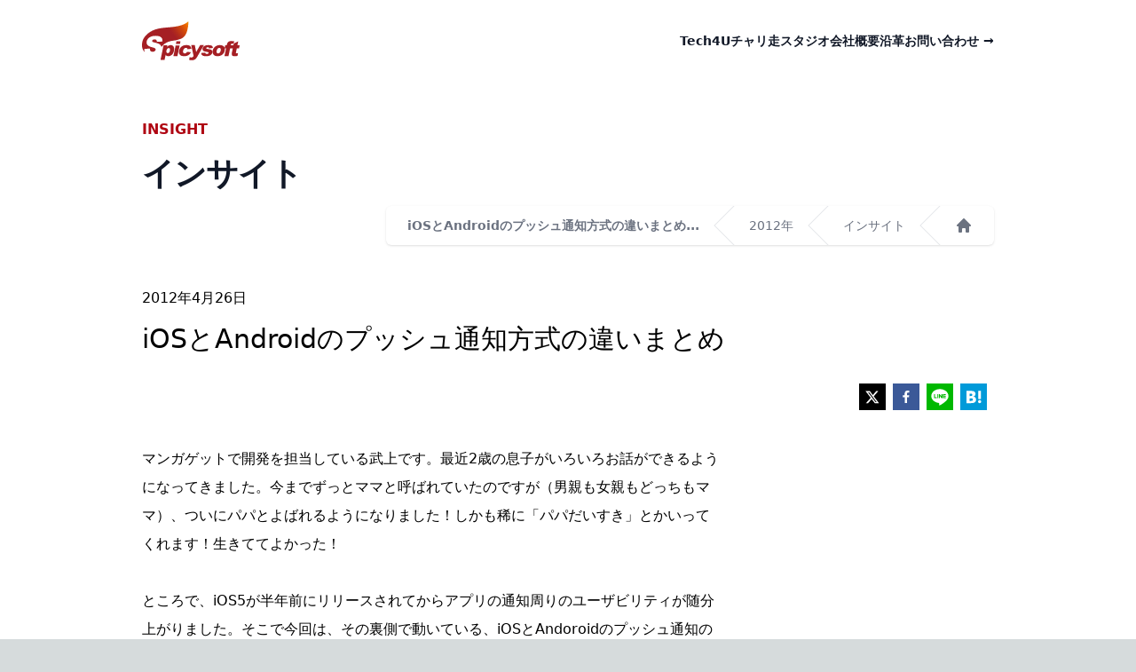

--- FILE ---
content_type: text/html
request_url: https://spicysoft.com/insight/entries/98/
body_size: 9648
content:
<!DOCTYPE html><html lang="ja"><head><meta charSet="utf-8"/><meta name="viewport" content="width=device-width, initial-scale=1"/><link rel="preload" as="image" href="/spicysoft2024.svg"/><link rel="stylesheet" href="/_next/static/css/3626f2d6917de669.css" data-precedence="next"/><link rel="preload" as="script" fetchPriority="low" href="/_next/static/chunks/webpack-e7b6b15f32962ea3.js"/><script src="/_next/static/chunks/fd9d1056-b4180c1faa21bc9e.js" async=""></script><script src="/_next/static/chunks/7023-400da58982757e2c.js" async=""></script><script src="/_next/static/chunks/main-app-818a3a7c6ea81636.js" async=""></script><script src="/_next/static/chunks/231-39154d8cd7c059e2.js" async=""></script><script src="/_next/static/chunks/3985-9d71c0b1816df8a2.js" async=""></script><script src="/_next/static/chunks/5223-3913e3b56f85b48a.js" async=""></script><script src="/_next/static/chunks/app/(top)/layout-9e0926cc8acd969e.js" async=""></script><script src="/_next/static/chunks/2465-81704b3807e9c872.js" async=""></script><script src="/_next/static/chunks/app/(nontop)/insight/entries/%5Bslug%5D/page-69b44096803e5d7f.js" async=""></script><title>iOSとAndroidのプッシュ通知方式の違いまとめ | スパイシーソフト株式会社</title><meta name="description" content="iOSとAndroidのプッシュ通知方式の違いまとめ"/><link rel="icon" href="/favicon.ico" type="image/x-icon" sizes="16x16"/><script src="/_next/static/chunks/polyfills-78c92fac7aa8fdd8.js" noModule=""></script></head><body><html lang="ja"><body><header class="bg-white"><nav class="max-w-5xl mx-auto flex items-center justify-between p-6 lg:px-8" aria-label="Global"><a class="-m-1.5 p-1.5" href="/"><span class="sr-only">スパイシーソフト株式会社</span><img class="h-11 w-auto" width="292" height="117" src="/spicysoft2024.svg" alt="スパイシーソフト"/></a><div class="flex lg:hidden"><button type="button" class="-m-2.5 inline-flex items-center justify-center rounded-md p-2.5 text-gray-700"><span class="sr-only">メニューを開く</span><svg xmlns="http://www.w3.org/2000/svg" fill="none" viewBox="0 0 24 24" stroke-width="1.5" stroke="currentColor" aria-hidden="true" data-slot="icon" class="h-6 w-6"><path stroke-linecap="round" stroke-linejoin="round" d="M3.75 6.75h16.5M3.75 12h16.5m-16.5 5.25h16.5"></path></svg></button></div><div class="hidden lg:flex lg:gap-x-12"><a class="text-sm font-semibold leading-6 text-gray-900 hover:text-spicysoft-primary" target="_blank" rel="noopener noreferrer" href="https://www.tech4u.dev/">Tech4U</a><a class="text-sm font-semibold leading-6 text-gray-900 hover:text-spicysoft-primary" href="/service/chariso/">チャリ走スタジオ</a><a class="text-sm font-semibold leading-6 text-gray-900 hover:text-spicysoft-primary" href="/company/about/">会社概要</a><a class="text-sm font-semibold leading-6 text-gray-900 hover:text-spicysoft-primary" href="/company/history/">沿革</a><a class="text-sm font-semibold leading-6 text-gray-900 hover:text-spicysoft-primary" href="/contact/">お問い合わせ <span aria-hidden="true">→</span></a></div></nav><div hidden="" style="position:fixed;top:1px;left:1px;width:1px;height:0;padding:0;margin:-1px;overflow:hidden;clip:rect(0, 0, 0, 0);white-space:nowrap;border-width:0;display:none"></div></header><div class="bg-white"><div class="mx-auto max-w-5xl p-6 lg:px-8"><h1 class="mt-4 text-base font-semibold leading-7 text-spicysoft-primary break-all">INSIGHT</h1><h1 class="mt-4 mb-4 text-3xl sm:text-4xl font-bold text-gray-900 tracking-tight break-all">インサイト</h1><nav class="flex w-full justify-end" aria-label="Breadcrumb"><ol role="list" class="flex space-x-4 rounded-md bg-white px-6 shadow"><li class="flex"><div class="flex items-center"><div class="mr-4 text-xs sm:text-sm text-gray-500 font-semibold" aria-current="page">iOSとAndroidのプッシュ通知方式の違いまとめ...</div><svg class="h-full w-6 flex-shrink-0 text-gray-200 transform rotate-180" viewBox="0 0 24 44" preserveAspectRatio="none" fill="currentColor" aria-hidden="true"><path d="M.293 0l22 22-22 22h1.414l22-22-22-22H.293z"></path></svg></div></li><li class="flex"><div class="flex items-center"><a class="mr-4 text-xs sm:text-sm text-gray-500 hover:text-spicysoft-primary" href="/insight/years/2012/">2012年</a><svg class="h-full w-6 flex-shrink-0 text-gray-200 transform rotate-180" viewBox="0 0 24 44" preserveAspectRatio="none" fill="currentColor" aria-hidden="true"><path d="M.293 0l22 22-22 22h1.414l22-22-22-22H.293z"></path></svg></div></li><li class="flex"><div class="flex items-center"><a class="mr-4 text-xs sm:text-sm text-gray-500 hover:text-spicysoft-primary" href="/insight/">インサイト</a><svg class="h-full w-6 flex-shrink-0 text-gray-200 transform rotate-180" viewBox="0 0 24 44" preserveAspectRatio="none" fill="currentColor" aria-hidden="true"><path d="M.293 0l22 22-22 22h1.414l22-22-22-22H.293z"></path></svg></div></li><li class="flex"><div class="flex items-center"><a class="text-gray-500 hover:text-spicysoft-primary" href="/"><svg xmlns="http://www.w3.org/2000/svg" viewBox="0 0 20 20" fill="currentColor" aria-hidden="true" data-slot="icon" class="h-5 w-5 flex-shrink-0"><path fill-rule="evenodd" d="M9.293 2.293a1 1 0 0 1 1.414 0l7 7A1 1 0 0 1 17 11h-1v6a1 1 0 0 1-1 1h-2a1 1 0 0 1-1-1v-3a1 1 0 0 0-1-1H9a1 1 0 0 0-1 1v3a1 1 0 0 1-1 1H5a1 1 0 0 1-1-1v-6H3a1 1 0 0 1-.707-1.707l7-7Z" clip-rule="evenodd"></path></svg><span class="sr-only">ホーム</span></a></div></li></ol></nav></div><div class="mx-auto max-w-5xl p-6 lg:px-8"><div class="mb-4">2012年<!-- -->4<!-- -->月<!-- -->26<!-- -->日</div><h1 class="text-3xl leading-9 mb-8 max-w-prose">iOSとAndroidのプッシュ通知方式の違いまとめ</h1><div class="mb-4 flex justify-end"><div class="mr-2"><button aria-label="twitter" style="background-color:transparent;border:none;padding:0;font:inherit;color:inherit;cursor:pointer;outline:none"><svg viewBox="0 0 64 64" width="30" height="30"><rect width="64" height="64" rx="0" ry="0" fill="#000000"></rect><path d="M 41.116 18.375 h 4.962 l -10.8405 12.39 l 12.753 16.86 H 38.005 l -7.821 -10.2255 L 21.235 47.625 H 16.27 l 11.595 -13.2525 L 15.631 18.375 H 25.87 l 7.0695 9.3465 z m -1.7415 26.28 h 2.7495 L 24.376 21.189 H 21.4255 z" fill="white"></path></svg></button></div><div class="mr-2"><button aria-label="facebook" style="background-color:transparent;border:none;padding:0;font:inherit;color:inherit;cursor:pointer;outline:none"><svg viewBox="0 0 64 64" width="30" height="30"><rect width="64" height="64" rx="0" ry="0" fill="#3b5998"></rect><path d="M34.1,47V33.3h4.6l0.7-5.3h-5.3v-3.4c0-1.5,0.4-2.6,2.6-2.6l2.8,0v-4.8c-0.5-0.1-2.2-0.2-4.1-0.2 c-4.1,0-6.9,2.5-6.9,7V28H24v5.3h4.6V47H34.1z" fill="white"></path></svg></button></div><div class="mr-2"><button aria-label="line" style="background-color:transparent;border:none;padding:0;font:inherit;color:inherit;cursor:pointer;outline:none"><svg viewBox="0 0 64 64" width="30" height="30"><rect width="64" height="64" rx="0" ry="0" fill="#00b800"></rect><path d="M52.62 30.138c0 3.693-1.432 7.019-4.42 10.296h.001c-4.326 4.979-14 11.044-16.201 11.972-2.2.927-1.876-.591-1.786-1.112l.294-1.765c.069-.527.142-1.343-.066-1.865-.232-.574-1.146-.872-1.817-1.016-9.909-1.31-17.245-8.238-17.245-16.51 0-9.226 9.251-16.733 20.62-16.733 11.37 0 20.62 7.507 20.62 16.733zM27.81 25.68h-1.446a.402.402 0 0 0-.402.401v8.985c0 .221.18.4.402.4h1.446a.401.401 0 0 0 .402-.4v-8.985a.402.402 0 0 0-.402-.401zm9.956 0H36.32a.402.402 0 0 0-.402.401v5.338L31.8 25.858a.39.39 0 0 0-.031-.04l-.002-.003-.024-.025-.008-.007a.313.313 0 0 0-.032-.026.255.255 0 0 1-.021-.014l-.012-.007-.021-.012-.013-.006-.023-.01-.013-.005-.024-.008-.014-.003-.023-.005-.017-.002-.021-.003-.021-.002h-1.46a.402.402 0 0 0-.402.401v8.985c0 .221.18.4.402.4h1.446a.401.401 0 0 0 .402-.4v-5.337l4.123 5.568c.028.04.063.072.101.099l.004.003a.236.236 0 0 0 .025.015l.012.006.019.01a.154.154 0 0 1 .019.008l.012.004.028.01.005.001a.442.442 0 0 0 .104.013h1.446a.4.4 0 0 0 .401-.4v-8.985a.402.402 0 0 0-.401-.401zm-13.442 7.537h-3.93v-7.136a.401.401 0 0 0-.401-.401h-1.447a.4.4 0 0 0-.401.401v8.984a.392.392 0 0 0 .123.29c.072.068.17.111.278.111h5.778a.4.4 0 0 0 .401-.401v-1.447a.401.401 0 0 0-.401-.401zm21.429-5.287c.222 0 .401-.18.401-.402v-1.446a.401.401 0 0 0-.401-.402h-5.778a.398.398 0 0 0-.279.113l-.005.004-.006.008a.397.397 0 0 0-.111.276v8.984c0 .108.043.206.112.278l.005.006a.401.401 0 0 0 .284.117h5.778a.4.4 0 0 0 .401-.401v-1.447a.401.401 0 0 0-.401-.401h-3.93v-1.519h3.93c.222 0 .401-.18.401-.402V29.85a.401.401 0 0 0-.401-.402h-3.93V27.93h3.93z" fill="white"></path></svg></button></div><div class="mr-2"><button aria-label="hatena" style="background-color:transparent;border:none;padding:0;font:inherit;color:inherit;cursor:pointer;outline:none"><svg viewBox="0 0 64 64" width="30" height="30"><rect width="64" height="64" rx="0" ry="0" fill="#009ad9"></rect><path d="M 36.164062 33.554688 C 34.988281 32.234375 33.347656 31.5 31.253906 31.34375 C 33.125 30.835938 34.476562 30.09375 35.335938 29.09375 C 36.191406 28.09375 36.609375 26.78125 36.609375 25.101562 C 36.628906 23.875 36.332031 22.660156 35.75 21.578125 C 35.160156 20.558594 34.292969 19.71875 33.253906 19.160156 C 32.304688 18.640625 31.175781 18.265625 29.847656 18.042969 C 28.523438 17.824219 26.195312 17.730469 22.867188 17.730469 L 14.769531 17.730469 L 14.769531 47.269531 L 23.113281 47.269531 C 26.46875 47.269531 28.886719 47.15625 30.367188 46.929688 C 31.851562 46.695312 33.085938 46.304688 34.085938 45.773438 C 35.289062 45.148438 36.28125 44.179688 36.933594 42.992188 C 37.597656 41.796875 37.933594 40.402344 37.933594 38.816406 C 37.933594 36.621094 37.347656 34.867188 36.164062 33.554688 Z M 22.257812 24.269531 L 23.984375 24.269531 C 25.988281 24.269531 27.332031 24.496094 28.015625 24.945312 C 28.703125 25.402344 29.042969 26.183594 29.042969 27.285156 C 29.042969 28.390625 28.664062 29.105469 27.9375 29.550781 C 27.210938 29.992188 25.84375 30.199219 23.855469 30.199219 L 22.257812 30.199219 Z M 29.121094 41.210938 C 28.328125 41.691406 26.976562 41.925781 25.078125 41.925781 L 22.257812 41.925781 L 22.257812 35.488281 L 25.195312 35.488281 C 27.144531 35.488281 28.496094 35.738281 29.210938 36.230469 C 29.925781 36.726562 30.304688 37.582031 30.304688 38.832031 C 30.304688 40.078125 29.914062 40.742188 29.105469 41.222656 Z M 29.121094 41.210938 M 46.488281 39.792969 C 44.421875 39.792969 42.742188 41.46875 42.742188 43.535156 C 42.742188 45.605469 44.421875 47.28125 46.488281 47.28125 C 48.554688 47.28125 50.230469 45.605469 50.230469 43.535156 C 50.230469 41.46875 48.554688 39.792969 46.488281 39.792969 Z M 46.488281 39.792969 M 43.238281 17.730469 L 49.738281 17.730469 L 49.738281 37.429688 L 43.238281 37.429688 Z M 43.238281 17.730469 " fill="white"></path></svg></button></div></div><p class="max-w-prose leading-8 my-8 text-wrap break-all">マンガゲットで開発を担当している武上です。最近2歳の息子がいろいろお話ができるようになってきました。今までずっとママと呼ばれていたのですが（男親も女親もどっちもママ）、ついにパパとよばれるようになりました！しかも稀に「パパだいすき」とかいってくれます！生きててよかった！</p><p class="max-w-prose leading-8 my-8 text-wrap break-all">ところで、iOS5が半年前にリリースされてからアプリの通知周りのユーザビリティが随分上がりました。そこで今回は、その裏側で動いている、iOSとAndoroidのプッシュ通知の実装方法の違いについてまとめてみたいと思います。</p><h3>そもそもプッシュ通知とは何か？</h3><p class="max-w-prose leading-8 my-8 text-wrap break-all">ユーザがアプリを起動していなくとも、アプリにリアルタイムに何らかの通知を送る仕組みのことです。
iOSの場合はAPNS、Androidの場合はC2DMという名前で用意されており、それなりに容易に使うことができます。
どちらも基本は事前にユーザの許可を取った上で、AppleないしGoogleのサーバに通知を送ると、経由されて、OSに転送され、画面ないしアプリにアクションさせることができるという流れになっています。</p><h3>前準備</h3><p class="max-w-prose leading-8 my-8 text-wrap break-all">iOSの場合：Appleサーバと通信する際に証明書が必要になるので、事前に作成しておく必要があります。Provisioning Portalから通知したいアプリの証明書を作成して、これをもとにpem形式の証明書を作ります。非常にめんどうです。</p><p class="max-w-prose leading-8 my-8 text-wrap break-all">Androidの場合：事前登録が必要です。簡単です。</p><h3>パーミッションの取得</h3><p class="max-w-prose leading-8 my-8 text-wrap break-all">iOSの場合： 端末から通知用トークンを取得する際に、ユーザにダイアログが表示されて、パーミッションを得ることができます。拒否された場合は、トークンが通知されません。ダイアログは一度しか表示されないので注意です。設定アプリから通知の可否を変更することができます。</p><p class="max-w-prose leading-8 my-8 text-wrap break-all">Androidの場合： マニフェストファイルでパーミッション（C2DMメッセージの送受信、登録）を記載しておきます。ユーザにはダウンロード時に表示されます。そのため許諾しない場合は、インストールできません。設定アプリで通知を解除できないので、アプリケーション側で解除できるよう設定項目として実装する必要があります。</p><h3>通知用トークンの取得方法</h3><p class="max-w-prose leading-8 my-8 text-wrap break-all">iOSの場合：registerForRemoteNotificationTypesをコールして許可を取得します。許可されれば、UIApplicationDelegateのdidFailToRegisterForRemoteNotificationsWithErrorにトークンが渡されます。トークンはOSを別デバイスに復元したり、OSの再インストールなどで変更されるので、毎起動時に取得する必要があります。取得したトークンはサーバに保存しておきます。</p><p class="max-w-prose leading-8 my-8 text-wrap break-all">Androidの場合： com.google.android.c2dm.intent.REGISTERのIntentでRegistrationIDを取得します。IDはBroadcastReceiverで受け取ります。受け取ったIDはサーバに保存しておきます。</p><h3>自サーバから通知サーバへの送信方法</h3><p class="max-w-prose leading-8 my-8 text-wrap break-all">iOSの場合:：決まった形式（トークン、バッジ数、メッセージ、サウンド可否など）の通知ペイロードを作成し、バイナリインターフェースでAppleサーバに送信します。事前作成した証明書を使ってSSL通信を行います。複数件同時に送信できることができます。接続と切断を短期間で繰り返すとDOS攻撃とみなされて、接続が遮断されるので、なるべくまとめて送る必要があります。ペイロードの上限が256byte（メッセージではなく、ペイロード全体）なので、ローカライズ済の定型文をアプリ内に置き、必要な情報のみを追加パラメータで送るなどして、なるべく文字数を短縮しないと通知センターに十分な情報を表示できません。ペイロード作成を自分で実装するのは少々面倒ですが、ApnsPHPなどライブラリが多数あるので、これらを使うことで簡単に実装できます。配信に失敗した端末を取得できるAPIがあり、これを使うことでアプリがアンインストールされた端末を消しこむことができます。</p><p class="max-w-prose leading-8 my-8 text-wrap break-all">Androidの場合：1通ごと、HTTPでPOSTします。data.パラメータで送信したデータがアプリに直接渡されます。通知が多すぎる場合などは、data.collabpse_keyを使って、通知をまとめることもできます（ただし順番は保証されないので、最新のものにまとめられるとは限りません）。ライブラリは特にありませんが、仕様がシンプルなので必要ないでしょう。</p><h3>アプリ側での受信</h3><p class="max-w-prose leading-8 my-8 text-wrap break-all">iOSの場合：ホームアイコンのバッジ、アラート、通知センターへの表示はiOSが勝手にやってくれます。通知センターをタップしてアプリを開くと、AppDelegateのapplication:didFinishLaunchingWithOptionsのパラメータに通知ペイロードが含まれるので、これを確認して、ハンドリングできます。アプリがフォアグラウンドのときは、application:didReceiveRemoteNotificationがコールされます。</p><p class="max-w-prose leading-8 my-8 text-wrap break-all">Androidの場合：BroadcastReceiverからdataの中身をそのまま受け取る事ができます。アプリが自分でNotification APIを叩いて通知を表示する必要があります。手間は非常に多くなるのですが、Notification APIの機能をいろいろ使うことができるので自由度は高いです。</p><h3>制限事項</h3><p class="max-w-prose leading-8 my-8 text-wrap break-all">iOSの場合： 送信総数に制限はありません。ペイロードの上限が256byteで、少しでもメッセージが長くなると簡単に超過するので注意が必要です。 iOS3.0以上をサポートしており、事実上全ての端末で利用できます。配信は保証されないので、送信されない場合もあるとのことです。</p><p class="max-w-prose leading-8 my-8 text-wrap break-all">Androidの場合： 1日あたりの送信総数に上限がありますが、Googleに申請することで上限を上げてもらうことができます。dataの上限は1024byteで、十分でしょう。Android2.2以上に対応しており、まだまだ2.1以下のままのユーザも多いので注意が必要です。送信、また通知順は保証されません。</p><h3>なんとなく</h3><p class="max-w-prose leading-8 my-8 text-wrap break-all">どちらも基本的には同じようなシステムですが、iOSの方が必要な実装量が少なくきめ細やかで、Androidの方が必要な実装量が多く自由度が高いという違いがあるような気がします。</p><div class="mt-4 flex justify-end"><div class="mr-2"><button aria-label="twitter" style="background-color:transparent;border:none;padding:0;font:inherit;color:inherit;cursor:pointer;outline:none"><svg viewBox="0 0 64 64" width="30" height="30"><rect width="64" height="64" rx="0" ry="0" fill="#000000"></rect><path d="M 41.116 18.375 h 4.962 l -10.8405 12.39 l 12.753 16.86 H 38.005 l -7.821 -10.2255 L 21.235 47.625 H 16.27 l 11.595 -13.2525 L 15.631 18.375 H 25.87 l 7.0695 9.3465 z m -1.7415 26.28 h 2.7495 L 24.376 21.189 H 21.4255 z" fill="white"></path></svg></button></div><div class="mr-2"><button aria-label="facebook" style="background-color:transparent;border:none;padding:0;font:inherit;color:inherit;cursor:pointer;outline:none"><svg viewBox="0 0 64 64" width="30" height="30"><rect width="64" height="64" rx="0" ry="0" fill="#3b5998"></rect><path d="M34.1,47V33.3h4.6l0.7-5.3h-5.3v-3.4c0-1.5,0.4-2.6,2.6-2.6l2.8,0v-4.8c-0.5-0.1-2.2-0.2-4.1-0.2 c-4.1,0-6.9,2.5-6.9,7V28H24v5.3h4.6V47H34.1z" fill="white"></path></svg></button></div><div class="mr-2"><button aria-label="line" style="background-color:transparent;border:none;padding:0;font:inherit;color:inherit;cursor:pointer;outline:none"><svg viewBox="0 0 64 64" width="30" height="30"><rect width="64" height="64" rx="0" ry="0" fill="#00b800"></rect><path d="M52.62 30.138c0 3.693-1.432 7.019-4.42 10.296h.001c-4.326 4.979-14 11.044-16.201 11.972-2.2.927-1.876-.591-1.786-1.112l.294-1.765c.069-.527.142-1.343-.066-1.865-.232-.574-1.146-.872-1.817-1.016-9.909-1.31-17.245-8.238-17.245-16.51 0-9.226 9.251-16.733 20.62-16.733 11.37 0 20.62 7.507 20.62 16.733zM27.81 25.68h-1.446a.402.402 0 0 0-.402.401v8.985c0 .221.18.4.402.4h1.446a.401.401 0 0 0 .402-.4v-8.985a.402.402 0 0 0-.402-.401zm9.956 0H36.32a.402.402 0 0 0-.402.401v5.338L31.8 25.858a.39.39 0 0 0-.031-.04l-.002-.003-.024-.025-.008-.007a.313.313 0 0 0-.032-.026.255.255 0 0 1-.021-.014l-.012-.007-.021-.012-.013-.006-.023-.01-.013-.005-.024-.008-.014-.003-.023-.005-.017-.002-.021-.003-.021-.002h-1.46a.402.402 0 0 0-.402.401v8.985c0 .221.18.4.402.4h1.446a.401.401 0 0 0 .402-.4v-5.337l4.123 5.568c.028.04.063.072.101.099l.004.003a.236.236 0 0 0 .025.015l.012.006.019.01a.154.154 0 0 1 .019.008l.012.004.028.01.005.001a.442.442 0 0 0 .104.013h1.446a.4.4 0 0 0 .401-.4v-8.985a.402.402 0 0 0-.401-.401zm-13.442 7.537h-3.93v-7.136a.401.401 0 0 0-.401-.401h-1.447a.4.4 0 0 0-.401.401v8.984a.392.392 0 0 0 .123.29c.072.068.17.111.278.111h5.778a.4.4 0 0 0 .401-.401v-1.447a.401.401 0 0 0-.401-.401zm21.429-5.287c.222 0 .401-.18.401-.402v-1.446a.401.401 0 0 0-.401-.402h-5.778a.398.398 0 0 0-.279.113l-.005.004-.006.008a.397.397 0 0 0-.111.276v8.984c0 .108.043.206.112.278l.005.006a.401.401 0 0 0 .284.117h5.778a.4.4 0 0 0 .401-.401v-1.447a.401.401 0 0 0-.401-.401h-3.93v-1.519h3.93c.222 0 .401-.18.401-.402V29.85a.401.401 0 0 0-.401-.402h-3.93V27.93h3.93z" fill="white"></path></svg></button></div><div class="mr-2"><button aria-label="hatena" style="background-color:transparent;border:none;padding:0;font:inherit;color:inherit;cursor:pointer;outline:none"><svg viewBox="0 0 64 64" width="30" height="30"><rect width="64" height="64" rx="0" ry="0" fill="#009ad9"></rect><path d="M 36.164062 33.554688 C 34.988281 32.234375 33.347656 31.5 31.253906 31.34375 C 33.125 30.835938 34.476562 30.09375 35.335938 29.09375 C 36.191406 28.09375 36.609375 26.78125 36.609375 25.101562 C 36.628906 23.875 36.332031 22.660156 35.75 21.578125 C 35.160156 20.558594 34.292969 19.71875 33.253906 19.160156 C 32.304688 18.640625 31.175781 18.265625 29.847656 18.042969 C 28.523438 17.824219 26.195312 17.730469 22.867188 17.730469 L 14.769531 17.730469 L 14.769531 47.269531 L 23.113281 47.269531 C 26.46875 47.269531 28.886719 47.15625 30.367188 46.929688 C 31.851562 46.695312 33.085938 46.304688 34.085938 45.773438 C 35.289062 45.148438 36.28125 44.179688 36.933594 42.992188 C 37.597656 41.796875 37.933594 40.402344 37.933594 38.816406 C 37.933594 36.621094 37.347656 34.867188 36.164062 33.554688 Z M 22.257812 24.269531 L 23.984375 24.269531 C 25.988281 24.269531 27.332031 24.496094 28.015625 24.945312 C 28.703125 25.402344 29.042969 26.183594 29.042969 27.285156 C 29.042969 28.390625 28.664062 29.105469 27.9375 29.550781 C 27.210938 29.992188 25.84375 30.199219 23.855469 30.199219 L 22.257812 30.199219 Z M 29.121094 41.210938 C 28.328125 41.691406 26.976562 41.925781 25.078125 41.925781 L 22.257812 41.925781 L 22.257812 35.488281 L 25.195312 35.488281 C 27.144531 35.488281 28.496094 35.738281 29.210938 36.230469 C 29.925781 36.726562 30.304688 37.582031 30.304688 38.832031 C 30.304688 40.078125 29.914062 40.742188 29.105469 41.222656 Z M 29.121094 41.210938 M 46.488281 39.792969 C 44.421875 39.792969 42.742188 41.46875 42.742188 43.535156 C 42.742188 45.605469 44.421875 47.28125 46.488281 47.28125 C 48.554688 47.28125 50.230469 45.605469 50.230469 43.535156 C 50.230469 41.46875 48.554688 39.792969 46.488281 39.792969 Z M 46.488281 39.792969 M 43.238281 17.730469 L 49.738281 17.730469 L 49.738281 37.429688 L 43.238281 37.429688 Z M 43.238281 17.730469 " fill="white"></path></svg></button></div></div></div></div><footer class="bg-white" aria-labelledby="footer-heading"><div class="max-w-5xl mx-auto px-6 pb-6 pt-6 sm:pt-16 lg:px-8 lg:pt-24"><div class="xl:grid xl:grid-cols-3 xl:gap-8"><a class="w-auto flex justify-center xl:justify-start" href="/"><img class="h-11" width="300" height="120" src="/spicysoft2024.svg" alt="スパイシーソフト"/></a><div class="mt-16 grid grid-cols-2 gap-8 xl:col-span-2 xl:mt-0"><div class="md:grid md:grid-cols-2 md:gap-8"><div><h3 class="text-sm font-semibold leading-6 text-spicysoft-primary">事業</h3><ul role="list" class="mt-2 space-y-4"><li><a class="text-sm font-bold leading-6 text-gray-700 hover:text-spicysoft-primary" target="_blank" rel="noopener noreferrer" href="https://www.tech4u.dev/">Tech4U</a><p class="mt-1 text-xs text-gray-500">SES事業に関するコーポレートサイトです。</p></li><li><a class="text-sm font-bold leading-6 text-gray-700 hover:text-spicysoft-primary" href="/service/chariso/">チャリ走スタジオ</a><p class="mt-1 text-xs text-gray-500">カジュアルゲームやHTML5ゲームに特化したチャリ走スタジオ</p></li></ul></div><div class="mt-10 md:mt-0"><h3 class="text-sm font-semibold leading-6 text-spicysoft-primary">スパイシーソフト</h3><ul role="list" class="mt-2 space-y-1"><li><a class="text-sm leading-6 text-gray-600 hover:text-spicysoft-primary" href="/company/about/">会社概要</a></li><li><a class="text-sm leading-6 text-gray-600 hover:text-spicysoft-primary" href="/company/history/">沿革</a></li><li><a class="text-sm leading-6 text-gray-600 hover:text-spicysoft-primary" href="/pressrelease/">プレスリリース</a></li><li><a class="text-sm leading-6 text-gray-600 hover:text-spicysoft-primary" href="/publicity/">パブリシティー</a></li></ul></div></div><div class="md:grid md:grid-cols-2 md:gap-8"><div><h3 class="text-sm font-semibold leading-6 text-spicysoft-primary">リーガル</h3><ul role="list" class="mt-2 space-y-1"><li><a class="text-sm leading-6 text-gray-600 hover:text-gray-900" href="/privacy/">プライバシーポリシー</a></li><li><a class="text-sm leading-6 text-gray-600 hover:text-gray-900" href="/contact/">お問い合わせ</a></li><li><a class="text-sm leading-6 text-gray-600 hover:text-gray-900" href="/company/access/">アクセス</a></li></ul></div><div class="mt-10 md:mt-0"><h3 class="text-sm font-semibold leading-6 text-spicysoft-primary">コンテンツ</h3><ul role="list" class="mt-2 space-y-1"><li><a class="text-sm leading-6 text-gray-600 hover:text-spicysoft-primary" href="/watch/">ウォッチ</a></li><li><a class="text-sm leading-6 text-gray-600 hover:text-spicysoft-primary" target="_blank" rel="noopener noreferrer" href="https://note.com/motoyasu_yamada/">しゃちょーnote</a></li><li><a class="text-sm leading-6 text-gray-600 hover:text-spicysoft-primary" target="_blank" rel="noopener noreferrer" href="https://qiita.com/organizations/spicysoft">Qiita</a></li><li><a class="text-sm leading-6 text-gray-600 hover:text-spicysoft-primary" href="/insight/">インサイト</a></li></ul></div></div></div></div><div class="mt-4 md:mt-8 border-t border-gray-900/10 pt-4 md:pt-8 md:flex md:items-center md:justify-between"><p class="mt-8 text-xs leading-5 text-gray-500 md:order-1 md:mt-0">© 1999 Spicysoft, Corporation. All rights reserved.</p></div></div></footer><script src="/_next/static/chunks/webpack-e7b6b15f32962ea3.js" async=""></script></body></html><script>(self.__next_f=self.__next_f||[]).push([0]);self.__next_f.push([2,null])</script><script>self.__next_f.push([1,"1:HL[\"/_next/static/css/3626f2d6917de669.css\",\"style\"]\n"])</script><script>self.__next_f.push([1,"2:I[5751,[],\"\"]\n5:I[9275,[],\"\"]\n7:I[1343,[],\"\"]\n8:\"$Sreact.strict_mode\"\n9:I[6608,[\"231\",\"static/chunks/231-39154d8cd7c059e2.js\",\"3985\",\"static/chunks/3985-9d71c0b1816df8a2.js\",\"5223\",\"static/chunks/5223-3913e3b56f85b48a.js\",\"1607\",\"static/chunks/app/(top)/layout-9e0926cc8acd969e.js\"],\"Header\"]\na:I[231,[\"231\",\"static/chunks/231-39154d8cd7c059e2.js\",\"2465\",\"static/chunks/2465-81704b3807e9c872.js\",\"4685\",\"static/chunks/app/(nontop)/insight/entries/%5Bslug%5D/page-69b44096803e5d7f.js\"],\"\"]\nb:I[4080,[\"231\",\"static/chunks/231-39154d8cd7c059e2.js\",\"3985\",\"static/chunks/3985-9d71c0b1816df8a2.js\",\"5223\",\"static/chunks/5223-3913e3b56f85b48a.js\",\"1607\",\"static/chunks/app/(top)/layout-9e0926cc8acd969e.js\"],\"\"]\nd:I[6130,[],\"\"]\n6:[\"slug\",\"98\",\"d\"]\ne:[]\n"])</script><script>self.__next_f.push([1,"0:[[[\"$\",\"link\",\"0\",{\"rel\":\"stylesheet\",\"href\":\"/_next/static/css/3626f2d6917de669.css\",\"precedence\":\"next\",\"crossOrigin\":\"$undefined\"}]],[\"$\",\"$L2\",null,{\"buildId\":\"D1aoz6npnRXzv7h2yKUd8\",\"assetPrefix\":\"\",\"initialCanonicalUrl\":\"/insight/entries/98/\",\"initialTree\":[\"\",{\"children\":[\"(nontop)\",{\"children\":[\"insight\",{\"children\":[\"entries\",{\"children\":[[\"slug\",\"98\",\"d\"],{\"children\":[\"__PAGE__?{\\\"slug\\\":\\\"98\\\"}\",{}]}]}]}]}]},\"$undefined\",\"$undefined\",true],\"initialSeedData\":[\"\",{\"children\":[\"(nontop)\",{\"children\":[\"insight\",{\"children\":[\"entries\",{\"children\":[[\"slug\",\"98\",\"d\"],{\"children\":[\"__PAGE__\",{},[[\"$L3\",\"$L4\"],null],null]},[\"$\",\"$L5\",null,{\"parallelRouterKey\":\"children\",\"segmentPath\":[\"children\",\"(nontop)\",\"children\",\"insight\",\"children\",\"entries\",\"children\",\"$6\",\"children\"],\"error\":\"$undefined\",\"errorStyles\":\"$undefined\",\"errorScripts\":\"$undefined\",\"template\":[\"$\",\"$L7\",null,{}],\"templateStyles\":\"$undefined\",\"templateScripts\":\"$undefined\",\"notFound\":\"$undefined\",\"notFoundStyles\":\"$undefined\",\"styles\":null}],null]},[\"$\",\"$L5\",null,{\"parallelRouterKey\":\"children\",\"segmentPath\":[\"children\",\"(nontop)\",\"children\",\"insight\",\"children\",\"entries\",\"children\"],\"error\":\"$undefined\",\"errorStyles\":\"$undefined\",\"errorScripts\":\"$undefined\",\"template\":[\"$\",\"$L7\",null,{}],\"templateStyles\":\"$undefined\",\"templateScripts\":\"$undefined\",\"notFound\":\"$undefined\",\"notFoundStyles\":\"$undefined\",\"styles\":null}],null]},[\"$\",\"$L5\",null,{\"parallelRouterKey\":\"children\",\"segmentPath\":[\"children\",\"(nontop)\",\"children\",\"insight\",\"children\"],\"error\":\"$undefined\",\"errorStyles\":\"$undefined\",\"errorScripts\":\"$undefined\",\"template\":[\"$\",\"$L7\",null,{}],\"templateStyles\":\"$undefined\",\"templateScripts\":\"$undefined\",\"notFound\":\"$undefined\",\"notFoundStyles\":\"$undefined\",\"styles\":null}],null]},[[\"$\",\"$8\",null,{\"children\":[\"$\",\"html\",null,{\"lang\":\"ja\",\"children\":[[\"$\",\"body\",null,{\"children\":[[\"$\",\"$L9\",null,{\"wide\":false}],[\"$\",\"$L5\",null,{\"parallelRouterKey\":\"children\",\"segmentPath\":[\"children\",\"(nontop)\",\"children\"],\"error\":\"$undefined\",\"errorStyles\":\"$undefined\",\"errorScripts\":\"$undefined\",\"template\":[\"$\",\"$L7\",null,{}],\"templateStyles\":\"$undefined\",\"templateScripts\":\"$undefined\",\"notFound\":\"$undefined\",\"notFoundStyles\":\"$undefined\",\"styles\":null}],[\"$\",\"footer\",null,{\"className\":\"bg-white\",\"aria-labelledby\":\"footer-heading\",\"children\":[\"$\",\"div\",null,{\"className\":\"max-w-5xl mx-auto px-6 pb-6 pt-6 sm:pt-16 lg:px-8 lg:pt-24\",\"children\":[[\"$\",\"div\",null,{\"className\":\"xl:grid xl:grid-cols-3 xl:gap-8\",\"children\":[[\"$\",\"$La\",null,{\"href\":\"/\",\"className\":\"w-auto flex justify-center xl:justify-start\",\"children\":[\"$\",\"img\",null,{\"className\":\"h-11\",\"width\":300,\"height\":120,\"src\":\"/spicysoft2024.svg\",\"alt\":\"スパイシーソフト\"}]}],[\"$\",\"div\",null,{\"className\":\"mt-16 grid grid-cols-2 gap-8 xl:col-span-2 xl:mt-0\",\"children\":[[\"$\",\"div\",null,{\"className\":\"md:grid md:grid-cols-2 md:gap-8\",\"children\":[[\"$\",\"div\",null,{\"children\":[[\"$\",\"h3\",null,{\"className\":\"text-sm font-semibold leading-6 text-spicysoft-primary\",\"children\":\"事業\"}],[\"$\",\"ul\",null,{\"role\":\"list\",\"className\":\"mt-2 space-y-4\",\"children\":[[\"$\",\"li\",\"Tech4U\",{\"children\":[[\"$\",\"$La\",null,{\"href\":\"https://www.tech4u.dev/\",\"className\":\"text-sm font-bold leading-6 text-gray-700 hover:text-spicysoft-primary\",\"target\":\"_blank\",\"rel\":\"noopener noreferrer\",\"children\":\"Tech4U\"}],[\"$\",\"p\",null,{\"className\":\"mt-1 text-xs text-gray-500\",\"children\":\"SES事業に関するコーポレートサイトです。\"}]]}],[\"$\",\"li\",\"チャリ走スタジオ\",{\"children\":[[\"$\",\"$La\",null,{\"href\":\"/service/chariso/\",\"className\":\"text-sm font-bold leading-6 text-gray-700 hover:text-spicysoft-primary\",\"children\":\"チャリ走スタジオ\"}],[\"$\",\"p\",null,{\"className\":\"mt-1 text-xs text-gray-500\",\"children\":\"カジュアルゲームやHTML5ゲームに特化したチャリ走スタジオ\"}]]}]]}]]}],[\"$\",\"div\",null,{\"className\":\"mt-10 md:mt-0\",\"children\":[[\"$\",\"h3\",null,{\"className\":\"text-sm font-semibold leading-6 text-spicysoft-primary\",\"children\":\"スパイシーソフト\"}],[\"$\",\"ul\",null,{\"role\":\"list\",\"className\":\"mt-2 space-y-1\",\"children\":[[\"$\",\"li\",\"company-0\",{\"children\":[\"$\",\"$La\",null,{\"href\":\"/company/about/\",\"className\":\"text-sm leading-6 text-gray-600 hover:text-spicysoft-primary\",\"children\":\"会社概要\"}]}],[\"$\",\"li\",\"company-1\",{\"children\":[\"$\",\"$La\",null,{\"href\":\"/company/history/\",\"className\":\"text-sm leading-6 text-gray-600 hover:text-spicysoft-primary\",\"children\":\"沿革\"}]}],[\"$\",\"li\",\"company-2\",{\"children\":[\"$\",\"$La\",null,{\"href\":\"/pressrelease/\",\"className\":\"text-sm leading-6 text-gray-600 hover:text-spicysoft-primary\",\"children\":\"プレスリリース\"}]}],[\"$\",\"li\",\"company-3\",{\"children\":[\"$\",\"$La\",null,{\"href\":\"/publicity/\",\"className\":\"text-sm leading-6 text-gray-600 hover:text-spicysoft-primary\",\"children\":\"パブリシティー\"}]}]]}]]}]]}],[\"$\",\"div\",null,{\"className\":\"md:grid md:grid-cols-2 md:gap-8\",\"children\":[[\"$\",\"div\",null,{\"children\":[[\"$\",\"h3\",null,{\"className\":\"text-sm font-semibold leading-6 text-spicysoft-primary\",\"children\":\"リーガル\"}],[\"$\",\"ul\",null,{\"role\":\"list\",\"className\":\"mt-2 space-y-1\",\"children\":[[\"$\",\"li\",\"legal-0\",{\"children\":[\"$\",\"$La\",null,{\"href\":\"/privacy/\",\"className\":\"text-sm leading-6 text-gray-600 hover:text-gray-900\",\"children\":\"プライバシーポリシー\"}]}],[\"$\",\"li\",\"legal-1\",{\"children\":[\"$\",\"$La\",null,{\"href\":\"/contact/\",\"className\":\"text-sm leading-6 text-gray-600 hover:text-gray-900\",\"children\":\"お問い合わせ\"}]}],[\"$\",\"li\",\"legal-2\",{\"children\":[\"$\",\"$La\",null,{\"href\":\"/company/access/\",\"className\":\"text-sm leading-6 text-gray-600 hover:text-gray-900\",\"children\":\"アクセス\"}]}]]}]]}],[\"$\",\"div\",null,{\"className\":\"mt-10 md:mt-0\",\"children\":[[\"$\",\"h3\",null,{\"className\":\"text-sm font-semibold leading-6 text-spicysoft-primary\",\"children\":\"コンテンツ\"}],[\"$\",\"ul\",null,{\"role\":\"list\",\"className\":\"mt-2 space-y-1\",\"children\":[[\"$\",\"li\",\"contents-0\",{\"children\":[\"$\",\"$La\",null,{\"href\":\"/watch/\",\"className\":\"text-sm leading-6 text-gray-600 hover:text-spicysoft-primary\",\"children\":\"ウォッチ\"}]}],[\"$\",\"li\",\"contents-1\",{\"children\":[\"$\",\"$La\",null,{\"href\":\"https://note.com/motoyasu_yamada/\",\"className\":\"text-sm leading-6 text-gray-600 hover:text-spicysoft-primary\",\"target\":\"_blank\",\"rel\":\"noopener noreferrer\",\"children\":\"しゃちょーnote\"}]}],[\"$\",\"li\",\"contents-2\",{\"children\":[\"$\",\"$La\",null,{\"href\":\"https://qiita.com/organizations/spicysoft\",\"className\":\"text-sm leading-6 text-gray-600 hover:text-spicysoft-primary\",\"target\":\"_blank\",\"rel\":\"noopener noreferrer\",\"children\":\"Qiita\"}]}],[\"$\",\"li\",\"contents-3\",{\"children\":[\"$\",\"$La\",null,{\"href\":\"/insight/\",\"className\":\"text-sm leading-6 text-gray-600 hover:text-spicysoft-primary\",\"children\":\"インサイト\"}]}]]}]]}]]}]]}]]}],[\"$\",\"div\",null,{\"className\":\"mt-4 md:mt-8 border-t border-gray-900/10 pt-4 md:pt-8 md:flex md:items-center md:justify-between\",\"children\":[\"$\",\"p\",null,{\"className\":\"mt-8 text-xs leading-5 text-gray-500 md:order-1 md:mt-0\",\"children\":\"© 1999 Spicysoft, Corporation. All rights reserved.\"}]}]]}]}]]}],[\"$\",\"$Lb\",null,{\"id\":\"typekit\",\"dangerouslySetInnerHTML\":{\"__html\":\"\\n            (function (d) {\\n              var config = {\\n                kitId: 'ydq7bxa',\\n                scriptTimeout: 3000,\\n                async: true\\n              },\\n                h = d.documentElement, t = setTimeout(function () { h.className = h.className.replace(/\\bwf-loading\\b/g, \\\"\\\") + \\\" wf-inactive\\\"; }, config.scriptTimeout), tk = d.createElement(\\\"script\\\"), f = false, s = d.getElementsByTagName(\\\"script\\\")[0], a; h.className += \\\" wf-loading\\\"; tk.src = 'https://use.typekit.net/' + config.kitId + '.js'; tk.async = true; tk.onload = tk.onreadystatechange = function () { a = this.readyState; if (f || a \u0026\u0026 a != \\\"complete\\\" \u0026\u0026 a != \\\"loaded\\\") return; f = true; clearTimeout(t); try { Typekit.load(config) } catch (e) { } }; s.parentNode.insertBefore(tk, s)\\n            })(document);\\n        \"}}]]}]}],null],null]},[[\"$\",\"$8\",null,{\"children\":[\"$\",\"html\",null,{\"lang\":\"ja\",\"children\":[\"$\",\"body\",null,{\"children\":[[\"$\",\"$L5\",null,{\"parallelRouterKey\":\"children\",\"segmentPath\":[\"children\"],\"error\":\"$undefined\",\"errorStyles\":\"$undefined\",\"errorScripts\":\"$undefined\",\"template\":[\"$\",\"$L7\",null,{}],\"templateStyles\":\"$undefined\",\"templateScripts\":\"$undefined\",\"notFound\":[\"$\",\"div\",null,{\"className\":\"bg-white\",\"children\":[\"$\",\"main\",null,{\"className\":\"grid min-h-full place-items-center bg-white px-6 py-24 sm:py-32 lg:px-8\",\"children\":[\"$\",\"div\",null,{\"className\":\"text-center\",\"children\":[[\"$\",\"p\",null,{\"className\":\"text-base font-semibold text-spicysoft-primary mb-4\",\"children\":[\" \",\"404 Not Found\"]}],[\"$\",\"h1\",null,{\"className\":\"text-3xl font-bold tracking-tight text-gray-900 sm:text-5xl mb-8\",\"children\":\"存在しないページです\"}],[\"$\",\"p\",null,{\"className\":\"mb-4 text-base leading-7 text-gray-600\",\"children\":\"アクセスいただきありがとうございました。大変申し訳ございませんが、お探しのページは存在しないか、移動した可能性があります。\"}],[\"$\",\"div\",null,{\"className\":\"mt-10 flex items-center justify-center gap-x-6\",\"children\":[[\"$\",\"$La\",null,{\"href\":\"/\",\"className\":\"rounded-md bg-spicysoft-primary px-3.5 py-2.5 text-sm font-semibold text-white shadow-sm hover:bg-spicysoft-secondary focus-visible:outline focus-visible:outline-2 focus-visible:outline-offset-2 focus-visible:outline-spicysoft-secondary\",\"children\":\"トップページにアクセスする\"}],[\"$\",\"$La\",null,{\"href\":\"/contact/\",\"className\":\"text-sm font-semibold text-gray-900\",\"children\":[\"お問い合わせへ\",[\"$\",\"span\",null,{\"aria-hidden\":\"true\",\"children\":\"→\"}]]}]]}]]}]}]}],\"notFoundStyles\":[],\"styles\":null}],[\"$\",\"$Lb\",null,{\"id\":\"typekit\",\"dangerouslySetInnerHTML\":{\"__html\":\"\\n            (function (d) {\\n              var config = {\\n                kitId: 'ydq7bxa',\\n                scriptTimeout: 3000,\\n                async: true\\n              },\\n                h = d.documentElement, t = setTimeout(function () { h.className = h.className.replace(/\\bwf-loading\\b/g, \\\"\\\") + \\\" wf-inactive\\\"; }, config.scriptTimeout), tk = d.createElement(\\\"script\\\"), f = false, s = d.getElementsByTagName(\\\"script\\\")[0], a; h.className += \\\" wf-loading\\\"; tk.src = 'https://use.typekit.net/' + config.kitId + '.js'; tk.async = true; tk.onload = tk.onreadystatechange = function () { a = this.readyState; if (f || a \u0026\u0026 a != \\\"complete\\\" \u0026\u0026 a != \\\"loaded\\\") return; f = true; clearTimeout(t); try { Typekit.load(config) } catch (e) { } }; s.parentNode.insertBefore(tk, s)\\n            })(document);\\n        \"}}]]}]}]}],null],null],\"couldBeIntercepted\":false,\"initialHead\":[false,\"$Lc\"],\"globalErrorComponent\":\"$d\",\"missingSlots\":\"$We\"}]]\n"])</script><script>self.__next_f.push([1,"f:I[5359,[\"231\",\"static/chunks/231-39154d8cd7c059e2.js\",\"2465\",\"static/chunks/2465-81704b3807e9c872.js\",\"4685\",\"static/chunks/app/(nontop)/insight/entries/%5Bslug%5D/page-69b44096803e5d7f.js\"],\"Shares\"]\n10:I[2401,[\"231\",\"static/chunks/231-39154d8cd7c059e2.js\",\"2465\",\"static/chunks/2465-81704b3807e9c872.js\",\"4685\",\"static/chunks/app/(nontop)/insight/entries/%5Bslug%5D/page-69b44096803e5d7f.js\"],\"CustomBlocksRenderer\"]\n"])</script><script>self.__next_f.push([1,"4:[\"$\",\"div\",null,{\"className\":\"bg-white\",\"children\":[[\"$\",\"div\",null,{\"className\":\"mx-auto max-w-5xl p-6 lg:px-8\",\"children\":[[\"$\",\"h1\",null,{\"className\":\"mt-4 text-base font-semibold leading-7 text-spicysoft-primary break-all\",\"children\":\"INSIGHT\"}],[\"$\",\"h1\",null,{\"className\":\"mt-4 mb-4 text-3xl sm:text-4xl font-bold text-gray-900 tracking-tight break-all\",\"children\":\"インサイト\"}],[\"$\",\"nav\",null,{\"className\":\"flex w-full justify-end\",\"aria-label\":\"Breadcrumb\",\"children\":[\"$\",\"ol\",null,{\"role\":\"list\",\"className\":\"flex space-x-4 rounded-md bg-white px-6 shadow\",\"children\":[[[\"$\",\"li\",\"/insight/entries/98\",{\"className\":\"flex\",\"children\":[\"$\",\"div\",null,{\"className\":\"flex items-center\",\"children\":[[\"$\",\"div\",null,{\"className\":\"mr-4 text-xs sm:text-sm text-gray-500 font-semibold\",\"aria-current\":\"page\",\"children\":\"iOSとAndroidのプッシュ通知方式の違いまとめ...\"}],[\"$\",\"svg\",null,{\"className\":\"h-full w-6 flex-shrink-0 text-gray-200 transform rotate-180\",\"viewBox\":\"0 0 24 44\",\"preserveAspectRatio\":\"none\",\"fill\":\"currentColor\",\"aria-hidden\":\"true\",\"children\":[\"$\",\"path\",null,{\"d\":\"M.293 0l22 22-22 22h1.414l22-22-22-22H.293z\"}]}]]}]}],[\"$\",\"li\",\"/insight/years/2012\",{\"className\":\"flex\",\"children\":[\"$\",\"div\",null,{\"className\":\"flex items-center\",\"children\":[[\"$\",\"$La\",null,{\"href\":\"/insight/years/2012\",\"className\":\"mr-4 text-xs sm:text-sm text-gray-500 hover:text-spicysoft-primary\",\"children\":\"2012年\"}],[\"$\",\"svg\",null,{\"className\":\"h-full w-6 flex-shrink-0 text-gray-200 transform rotate-180\",\"viewBox\":\"0 0 24 44\",\"preserveAspectRatio\":\"none\",\"fill\":\"currentColor\",\"aria-hidden\":\"true\",\"children\":[\"$\",\"path\",null,{\"d\":\"M.293 0l22 22-22 22h1.414l22-22-22-22H.293z\"}]}]]}]}],[\"$\",\"li\",\"/insight/\",{\"className\":\"flex\",\"children\":[\"$\",\"div\",null,{\"className\":\"flex items-center\",\"children\":[[\"$\",\"$La\",null,{\"href\":\"/insight/\",\"className\":\"mr-4 text-xs sm:text-sm text-gray-500 hover:text-spicysoft-primary\",\"children\":\"インサイト\"}],[\"$\",\"svg\",null,{\"className\":\"h-full w-6 flex-shrink-0 text-gray-200 transform rotate-180\",\"viewBox\":\"0 0 24 44\",\"preserveAspectRatio\":\"none\",\"fill\":\"currentColor\",\"aria-hidden\":\"true\",\"children\":[\"$\",\"path\",null,{\"d\":\"M.293 0l22 22-22 22h1.414l22-22-22-22H.293z\"}]}]]}]}]],[\"$\",\"li\",null,{\"className\":\"flex\",\"children\":[\"$\",\"div\",null,{\"className\":\"flex items-center\",\"children\":[\"$\",\"$La\",null,{\"href\":\"/\",\"className\":\"text-gray-500 hover:text-spicysoft-primary\",\"children\":[[\"$\",\"svg\",null,{\"xmlns\":\"http://www.w3.org/2000/svg\",\"viewBox\":\"0 0 20 20\",\"fill\":\"currentColor\",\"aria-hidden\":\"true\",\"data-slot\":\"icon\",\"aria-labelledby\":\"$undefined\",\"className\":\"h-5 w-5 flex-shrink-0\",\"children\":[null,[\"$\",\"path\",null,{\"fillRule\":\"evenodd\",\"d\":\"M9.293 2.293a1 1 0 0 1 1.414 0l7 7A1 1 0 0 1 17 11h-1v6a1 1 0 0 1-1 1h-2a1 1 0 0 1-1-1v-3a1 1 0 0 0-1-1H9a1 1 0 0 0-1 1v3a1 1 0 0 1-1 1H5a1 1 0 0 1-1-1v-6H3a1 1 0 0 1-.707-1.707l7-7Z\",\"clipRule\":\"evenodd\"}]]}],[\"$\",\"span\",null,{\"className\":\"sr-only\",\"children\":\"ホーム\"}]]}]}]}]]}]}]]}],[\"$\",\"div\",null,{\"className\":\"mx-auto max-w-5xl p-6 lg:px-8\",\"children\":[[\"$\",\"div\",null,{\"className\":\"mb-4\",\"children\":[\"2012年\",4,\"月\",26,\"日\"]}],[\"$\",\"h1\",null,{\"className\":\"text-3xl leading-9 mb-8 max-w-prose\",\"children\":\"iOSとAndroidのプッシュ通知方式の違いまとめ\"}],[\"$\",\"$Lf\",null,{\"path\":\"/insight/entries/98\",\"title\":\"iOSとAndroidのプッシュ通知方式の違いまとめ\",\"className\":\"mb-4\"}],[\"$\",\"$L10\",null,{\"content\":[{\"type\":\"paragraph\",\"children\":[{\"type\":\"text\",\"text\":\"マンガゲットで開発を担当している武上です。最近2歳の息子がいろいろお話ができるようになってきました。今までずっとママと呼ばれていたのですが（男親も女親もどっちもママ）、ついにパパとよばれるようになりました！しかも稀に「パパだいすき」とかいってくれます！生きててよかった！\"}]},{\"type\":\"paragraph\",\"children\":[{\"type\":\"text\",\"text\":\"ところで、iOS5が半年前にリリースされてからアプリの通知周りのユーザビリティが随分上がりました。そこで今回は、その裏側で動いている、iOSとAndoroidのプッシュ通知の実装方法の違いについてまとめてみたいと思います。\"}]},{\"type\":\"heading\",\"level\":2,\"children\":[{\"type\":\"text\",\"text\":\"そもそもプッシュ通知とは何か？\"}]},{\"type\":\"paragraph\",\"children\":[{\"type\":\"text\",\"text\":\"ユーザがアプリを起動していなくとも、アプリにリアルタイムに何らかの通知を送る仕組みのことです。\\niOSの場合はAPNS、Androidの場合はC2DMという名前で用意されており、それなりに容易に使うことができます。\\nどちらも基本は事前にユーザの許可を取った上で、AppleないしGoogleのサーバに通知を送ると、経由されて、OSに転送され、画面ないしアプリにアクションさせることができるという流れになっています。\"}]},{\"type\":\"heading\",\"level\":2,\"children\":[{\"type\":\"text\",\"text\":\"前準備\"}]},{\"type\":\"paragraph\",\"children\":[{\"type\":\"text\",\"text\":\"iOSの場合：Appleサーバと通信する際に証明書が必要になるので、事前に作成しておく必要があります。Provisioning Portalから通知したいアプリの証明書を作成して、これをもとにpem形式の証明書を作ります。非常にめんどうです。\"}]},{\"type\":\"paragraph\",\"children\":[{\"type\":\"text\",\"text\":\"Androidの場合：事前登録が必要です。簡単です。\"}]},{\"type\":\"heading\",\"level\":2,\"children\":[{\"type\":\"text\",\"text\":\"パーミッションの取得\"}]},{\"type\":\"paragraph\",\"children\":[{\"type\":\"text\",\"text\":\"iOSの場合： 端末から通知用トークンを取得する際に、ユーザにダイアログが表示されて、パーミッションを得ることができます。拒否された場合は、トークンが通知されません。ダイアログは一度しか表示されないので注意です。設定アプリから通知の可否を変更することができます。\"}]},{\"type\":\"paragraph\",\"children\":[{\"type\":\"text\",\"text\":\"Androidの場合： マニフェストファイルでパーミッション（C2DMメッセージの送受信、登録）を記載しておきます。ユーザにはダウンロード時に表示されます。そのため許諾しない場合は、インストールできません。設定アプリで通知を解除できないので、アプリケーション側で解除できるよう設定項目として実装する必要があります。\"}]},{\"type\":\"heading\",\"level\":2,\"children\":[{\"type\":\"text\",\"text\":\"通知用トークンの取得方法\"}]},{\"type\":\"paragraph\",\"children\":[{\"type\":\"text\",\"text\":\"iOSの場合：registerForRemoteNotificationTypesをコールして許可を取得します。許可されれば、UIApplicationDelegateのdidFailToRegisterForRemoteNotificationsWithErrorにトークンが渡されます。トークンはOSを別デバイスに復元したり、OSの再インストールなどで変更されるので、毎起動時に取得する必要があります。取得したトークンはサーバに保存しておきます。\"}]},{\"type\":\"paragraph\",\"children\":[{\"type\":\"text\",\"text\":\"Androidの場合： com.google.android.c2dm.intent.REGISTERのIntentでRegistrationIDを取得します。IDはBroadcastReceiverで受け取ります。受け取ったIDはサーバに保存しておきます。\"}]},{\"type\":\"heading\",\"level\":2,\"children\":[{\"type\":\"text\",\"text\":\"自サーバから通知サーバへの送信方法\"}]},{\"type\":\"paragraph\",\"children\":[{\"type\":\"text\",\"text\":\"iOSの場合:：決まった形式（トークン、バッジ数、メッセージ、サウンド可否など）の通知ペイロードを作成し、バイナリインターフェースでAppleサーバに送信します。事前作成した証明書を使ってSSL通信を行います。複数件同時に送信できることができます。接続と切断を短期間で繰り返すとDOS攻撃とみなされて、接続が遮断されるので、なるべくまとめて送る必要があります。ペイロードの上限が256byte（メッセージではなく、ペイロード全体）なので、ローカライズ済の定型文をアプリ内に置き、必要な情報のみを追加パラメータで送るなどして、なるべく文字数を短縮しないと通知センターに十分な情報を表示できません。ペイロード作成を自分で実装するのは少々面倒ですが、ApnsPHPなどライブラリが多数あるので、これらを使うことで簡単に実装できます。配信に失敗した端末を取得できるAPIがあり、これを使うことでアプリがアンインストールされた端末を消しこむことができます。\"}]},{\"type\":\"paragraph\",\"children\":[{\"type\":\"text\",\"text\":\"Androidの場合：1通ごと、HTTPでPOSTします。data.パラメータで送信したデータがアプリに直接渡されます。通知が多すぎる場合などは、data.collabpse_keyを使って、通知をまとめることもできます（ただし順番は保証されないので、最新のものにまとめられるとは限りません）。ライブラリは特にありませんが、仕様がシンプルなので必要ないでしょう。\"}]},{\"type\":\"heading\",\"level\":2,\"children\":[{\"type\":\"text\",\"text\":\"アプリ側での受信\"}]},{\"type\":\"paragraph\",\"children\":[{\"type\":\"text\",\"text\":\"iOSの場合：ホームアイコンのバッジ、アラート、通知センターへの表示はiOSが勝手にやってくれます。通知センターをタップしてアプリを開くと、AppDelegateのapplication:didFinishLaunchingWithOptionsのパラメータに通知ペイロードが含まれるので、これを確認して、ハンドリングできます。アプリがフォアグラウンドのときは、application:didReceiveRemoteNotificationがコールされます。\"}]},{\"type\":\"paragraph\",\"children\":[{\"type\":\"text\",\"text\":\"Androidの場合：BroadcastReceiverからdataの中身をそのまま受け取る事ができます。アプリが自分でNotification APIを叩いて通知を表示する必要があります。手間は非常に多くなるのですが、Notification APIの機能をいろいろ使うことができるので自由度は高いです。\"}]},{\"type\":\"heading\",\"level\":2,\"children\":[{\"type\":\"text\",\"text\":\"制限事項\"}]},{\"type\":\"paragraph\",\"children\":[{\"type\":\"text\",\"text\":\"iOSの場合： 送信総数に制限はありません。ペイロードの上限が256byteで、少しでもメッセージが長くなると簡単に超過するので注意が必要です。 iOS3.0以上をサポートしており、事実上全ての端末で利用できます。配信は保証されないので、送信されない場合もあるとのことです。\"}]},{\"type\":\"paragraph\",\"children\":[{\"type\":\"text\",\"text\":\"Androidの場合： 1日あたりの送信総数に上限がありますが、Googleに申請することで上限を上げてもらうことができます。dataの上限は1024byteで、十分でしょう。Android2.2以上に対応しており、まだまだ2.1以下のままのユーザも多いので注意が必要です。送信、また通知順は保証されません。\"}]},{\"type\":\"heading\",\"level\":2,\"children\":[{\"type\":\"text\",\"text\":\"なんとなく\"}]},{\"type\":\"paragraph\",\"children\":[{\"type\":\"text\",\"text\":\"どちらも基本的には同じようなシステムですが、iOSの方が必要な実装量が少なくきめ細やかで、Androidの方が必要な実装量が多く自由度が高いという違いがあるような気がします。\"}]}]}],[\"$\",\"$Lf\",null,{\"path\":\"/insight/entries/98\",\"title\":\"iOSとAndroidのプッシュ通知方式の違いまとめ\",\"className\":\"mt-4\"}]]}]]}]\n"])</script><script>self.__next_f.push([1,"c:[[\"$\",\"meta\",\"0\",{\"name\":\"viewport\",\"content\":\"width=device-width, initial-scale=1\"}],[\"$\",\"meta\",\"1\",{\"charSet\":\"utf-8\"}],[\"$\",\"title\",\"2\",{\"children\":\"iOSとAndroidのプッシュ通知方式の違いまとめ | スパイシーソフト株式会社\"}],[\"$\",\"meta\",\"3\",{\"name\":\"description\",\"content\":\"iOSとAndroidのプッシュ通知方式の違いまとめ\"}],[\"$\",\"link\",\"4\",{\"rel\":\"icon\",\"href\":\"/favicon.ico\",\"type\":\"image/x-icon\",\"sizes\":\"16x16\"}]]\n3:null\n"])</script></body></html>

--- FILE ---
content_type: text/javascript
request_url: https://spicysoft.com/_next/static/chunks/app/(top)/page-8a951756c432b005.js
body_size: 146
content:
(self.webpackChunk_N_E=self.webpackChunk_N_E||[]).push([[2155],{9431:function(e,n,s){Promise.resolve().then(s.t.bind(s,8173,23)),Promise.resolve().then(s.t.bind(s,231,23))}},function(e){e.O(0,[231,8173,2971,7023,1744],function(){return e(e.s=9431)}),_N_E=e.O()}]);

--- FILE ---
content_type: text/plain
request_url: https://spicysoft.com/insight/years/2012/index.txt?_rsc=1udj6
body_size: 3777
content:
3:I[9275,[],""]
5:I[1343,[],""]
6:"$Sreact.strict_mode"
7:I[6608,["231","static/chunks/231-39154d8cd7c059e2.js","3985","static/chunks/3985-9d71c0b1816df8a2.js","5223","static/chunks/5223-3913e3b56f85b48a.js","1607","static/chunks/app/(top)/layout-9e0926cc8acd969e.js"],"Header"]
8:I[231,["231","static/chunks/231-39154d8cd7c059e2.js","9901","static/chunks/app/(nontop)/insight/years/%5Byear%5D/page-1e5adf6a3729069f.js"],""]
9:I[4080,["231","static/chunks/231-39154d8cd7c059e2.js","3985","static/chunks/3985-9d71c0b1816df8a2.js","5223","static/chunks/5223-3913e3b56f85b48a.js","1607","static/chunks/app/(top)/layout-9e0926cc8acd969e.js"],""]
4:["year","2012","d"]
0:["D1aoz6npnRXzv7h2yKUd8",[[["",{"children":["(nontop)",{"children":["insight",{"children":["years",{"children":[["year","2012","d"],{"children":["__PAGE__?{\"year\":\"2012\"}",{}]}]}]}]}]},"$undefined","$undefined",true],["",{"children":["(nontop)",{"children":["insight",{"children":["years",{"children":[["year","2012","d"],{"children":["__PAGE__",{},[["$L1","$L2"],null],null]},["$","$L3",null,{"parallelRouterKey":"children","segmentPath":["children","(nontop)","children","insight","children","years","children","$4","children"],"error":"$undefined","errorStyles":"$undefined","errorScripts":"$undefined","template":["$","$L5",null,{}],"templateStyles":"$undefined","templateScripts":"$undefined","notFound":"$undefined","notFoundStyles":"$undefined","styles":null}],null]},["$","$L3",null,{"parallelRouterKey":"children","segmentPath":["children","(nontop)","children","insight","children","years","children"],"error":"$undefined","errorStyles":"$undefined","errorScripts":"$undefined","template":["$","$L5",null,{}],"templateStyles":"$undefined","templateScripts":"$undefined","notFound":"$undefined","notFoundStyles":"$undefined","styles":null}],null]},["$","$L3",null,{"parallelRouterKey":"children","segmentPath":["children","(nontop)","children","insight","children"],"error":"$undefined","errorStyles":"$undefined","errorScripts":"$undefined","template":["$","$L5",null,{}],"templateStyles":"$undefined","templateScripts":"$undefined","notFound":"$undefined","notFoundStyles":"$undefined","styles":null}],null]},[["$","$6",null,{"children":["$","html",null,{"lang":"ja","children":[["$","body",null,{"children":[["$","$L7",null,{"wide":false}],["$","$L3",null,{"parallelRouterKey":"children","segmentPath":["children","(nontop)","children"],"error":"$undefined","errorStyles":"$undefined","errorScripts":"$undefined","template":["$","$L5",null,{}],"templateStyles":"$undefined","templateScripts":"$undefined","notFound":"$undefined","notFoundStyles":"$undefined","styles":null}],["$","footer",null,{"className":"bg-white","aria-labelledby":"footer-heading","children":["$","div",null,{"className":"max-w-5xl mx-auto px-6 pb-6 pt-6 sm:pt-16 lg:px-8 lg:pt-24","children":[["$","div",null,{"className":"xl:grid xl:grid-cols-3 xl:gap-8","children":[["$","$L8",null,{"href":"/","className":"w-auto flex justify-center xl:justify-start","children":["$","img",null,{"className":"h-11","width":300,"height":120,"src":"/spicysoft2024.svg","alt":"ã‚¹ãƒ‘ã‚¤ã‚·ãƒ¼ã‚½ãƒ•ãƒˆ"}]}],["$","div",null,{"className":"mt-16 grid grid-cols-2 gap-8 xl:col-span-2 xl:mt-0","children":[["$","div",null,{"className":"md:grid md:grid-cols-2 md:gap-8","children":[["$","div",null,{"children":[["$","h3",null,{"className":"text-sm font-semibold leading-6 text-spicysoft-primary","children":"äº‹æ¥­"}],["$","ul",null,{"role":"list","className":"mt-2 space-y-4","children":[["$","li","Tech4U",{"children":[["$","$L8",null,{"href":"https://www.tech4u.dev/","className":"text-sm font-bold leading-6 text-gray-700 hover:text-spicysoft-primary","target":"_blank","rel":"noopener noreferrer","children":"Tech4U"}],["$","p",null,{"className":"mt-1 text-xs text-gray-500","children":"SESäº‹æ¥­ã«é–¢ã™ã‚‹ã‚³ãƒ¼ãƒãƒ¬ãƒ¼ãƒˆã‚µã‚¤ãƒˆã§ã™ã€‚"}]]}],["$","li","ãƒãƒ£ãƒªèµ°ã‚¹ã‚¿ã‚¸ã‚ª",{"children":[["$","$L8",null,{"href":"/service/chariso/","className":"text-sm font-bold leading-6 text-gray-700 hover:text-spicysoft-primary","children":"ãƒãƒ£ãƒªèµ°ã‚¹ã‚¿ã‚¸ã‚ª"}],["$","p",null,{"className":"mt-1 text-xs text-gray-500","children":"ã‚«ã‚¸ãƒ¥ã‚¢ãƒ«ã‚²ãƒ¼ãƒ ã‚„HTML5ã‚²ãƒ¼ãƒ ã«ç‰¹åŒ–ã—ãŸãƒãƒ£ãƒªèµ°ã‚¹ã‚¿ã‚¸ã‚ª"}]]}]]}]]}],["$","div",null,{"className":"mt-10 md:mt-0","children":[["$","h3",null,{"className":"text-sm font-semibold leading-6 text-spicysoft-primary","children":"ã‚¹ãƒ‘ã‚¤ã‚·ãƒ¼ã‚½ãƒ•ãƒˆ"}],["$","ul",null,{"role":"list","className":"mt-2 space-y-1","children":[["$","li","company-0",{"children":["$","$L8",null,{"href":"/company/about/","className":"text-sm leading-6 text-gray-600 hover:text-spicysoft-primary","children":"ä¼šç¤¾æ¦‚è¦"}]}],["$","li","company-1",{"children":["$","$L8",null,{"href":"/company/history/","className":"text-sm leading-6 text-gray-600 hover:text-spicysoft-primary","children":"æ²¿é©"}]}],["$","li","company-2",{"children":["$","$L8",null,{"href":"/pressrelease/","className":"text-sm leading-6 text-gray-600 hover:text-spicysoft-primary","children":"ãƒ—ãƒ¬ã‚¹ãƒªãƒªãƒ¼ã‚¹"}]}],["$","li","company-3",{"children":["$","$L8",null,{"href":"/publicity/","className":"text-sm leading-6 text-gray-600 hover:text-spicysoft-primary","children":"ãƒ‘ãƒ–ãƒªã‚·ãƒ†ã‚£ãƒ¼"}]}]]}]]}]]}],["$","div",null,{"className":"md:grid md:grid-cols-2 md:gap-8","children":[["$","div",null,{"children":[["$","h3",null,{"className":"text-sm font-semibold leading-6 text-spicysoft-primary","children":"ãƒªãƒ¼ã‚¬ãƒ«"}],["$","ul",null,{"role":"list","className":"mt-2 space-y-1","children":[["$","li","legal-0",{"children":["$","$L8",null,{"href":"/privacy/","className":"text-sm leading-6 text-gray-600 hover:text-gray-900","children":"ãƒ—ãƒ©ã‚¤ãƒã‚·ãƒ¼ãƒãƒªã‚·ãƒ¼"}]}],["$","li","legal-1",{"children":["$","$L8",null,{"href":"/contact/","className":"text-sm leading-6 text-gray-600 hover:text-gray-900","children":"ãŠå•ã„åˆã‚ã›"}]}],["$","li","legal-2",{"children":["$","$L8",null,{"href":"/company/access/","className":"text-sm leading-6 text-gray-600 hover:text-gray-900","children":"ã‚¢ã‚¯ã‚»ã‚¹"}]}]]}]]}],["$","div",null,{"className":"mt-10 md:mt-0","children":[["$","h3",null,{"className":"text-sm font-semibold leading-6 text-spicysoft-primary","children":"ã‚³ãƒ³ãƒ†ãƒ³ãƒ„"}],["$","ul",null,{"role":"list","className":"mt-2 space-y-1","children":[["$","li","contents-0",{"children":["$","$L8",null,{"href":"/watch/","className":"text-sm leading-6 text-gray-600 hover:text-spicysoft-primary","children":"ã‚¦ã‚©ãƒƒãƒ"}]}],["$","li","contents-1",{"children":["$","$L8",null,{"href":"https://note.com/motoyasu_yamada/","className":"text-sm leading-6 text-gray-600 hover:text-spicysoft-primary","target":"_blank","rel":"noopener noreferrer","children":"ã—ã‚ƒã¡ã‚‡ãƒ¼note"}]}],["$","li","contents-2",{"children":["$","$L8",null,{"href":"https://qiita.com/organizations/spicysoft","className":"text-sm leading-6 text-gray-600 hover:text-spicysoft-primary","target":"_blank","rel":"noopener noreferrer","children":"Qiita"}]}],["$","li","contents-3",{"children":["$","$L8",null,{"href":"/insight/","className":"text-sm leading-6 text-gray-600 hover:text-spicysoft-primary","children":"ã‚¤ãƒ³ã‚µã‚¤ãƒˆ"}]}]]}]]}]]}]]}]]}],["$","div",null,{"className":"mt-4 md:mt-8 border-t border-gray-900/10 pt-4 md:pt-8 md:flex md:items-center md:justify-between","children":["$","p",null,{"className":"mt-8 text-xs leading-5 text-gray-500 md:order-1 md:mt-0","children":"Â© 1999 Spicysoft, Corporation. All rights reserved."}]}]]}]}]]}],["$","$L9",null,{"id":"typekit","dangerouslySetInnerHTML":{"__html":"\n            (function (d) {\n              var config = {\n                kitId: 'ydq7bxa',\n                scriptTimeout: 3000,\n                async: true\n              },\n                h = d.documentElement, t = setTimeout(function () { h.className = h.className.replace(/\bwf-loading\b/g, \"\") + \" wf-inactive\"; }, config.scriptTimeout), tk = d.createElement(\"script\"), f = false, s = d.getElementsByTagName(\"script\")[0], a; h.className += \" wf-loading\"; tk.src = 'https://use.typekit.net/' + config.kitId + '.js'; tk.async = true; tk.onload = tk.onreadystatechange = function () { a = this.readyState; if (f || a && a != \"complete\" && a != \"loaded\") return; f = true; clearTimeout(t); try { Typekit.load(config) } catch (e) { } }; s.parentNode.insertBefore(tk, s)\n            })(document);\n        "}}]]}]}],null],null]},[["$","$6",null,{"children":["$","html",null,{"lang":"ja","children":["$","body",null,{"children":[["$","$L3",null,{"parallelRouterKey":"children","segmentPath":["children"],"error":"$undefined","errorStyles":"$undefined","errorScripts":"$undefined","template":["$","$L5",null,{}],"templateStyles":"$undefined","templateScripts":"$undefined","notFound":["$","div",null,{"className":"bg-white","children":["$","main",null,{"className":"grid min-h-full place-items-center bg-white px-6 py-24 sm:py-32 lg:px-8","children":["$","div",null,{"className":"text-center","children":[["$","p",null,{"className":"text-base font-semibold text-spicysoft-primary mb-4","children":[" ","404 Not Found"]}],["$","h1",null,{"className":"text-3xl font-bold tracking-tight text-gray-900 sm:text-5xl mb-8","children":"å­˜åœ¨ã—ãªã„ãƒšãƒ¼ã‚¸ã§ã™"}],["$","p",null,{"className":"mb-4 text-base leading-7 text-gray-600","children":"ã‚¢ã‚¯ã‚»ã‚¹ã„ãŸã ãã‚ã‚ŠãŒã¨ã†ã”ã–ã„ã¾ã—ãŸã€‚å¤§å¤‰ç”³ã—è¨³ã”ã–ã„ã¾ã›ã‚“ãŒã€ãŠæŽ¢ã—ã®ãƒšãƒ¼ã‚¸ã¯å­˜åœ¨ã—ãªã„ã‹ã€ç§»å‹•ã—ãŸå¯èƒ½æ€§ãŒã‚ã‚Šã¾ã™ã€‚"}],["$","div",null,{"className":"mt-10 flex items-center justify-center gap-x-6","children":[["$","$L8",null,{"href":"/","className":"rounded-md bg-spicysoft-primary px-3.5 py-2.5 text-sm font-semibold text-white shadow-sm hover:bg-spicysoft-secondary focus-visible:outline focus-visible:outline-2 focus-visible:outline-offset-2 focus-visible:outline-spicysoft-secondary","children":"ãƒˆãƒƒãƒ—ãƒšãƒ¼ã‚¸ã«ã‚¢ã‚¯ã‚»ã‚¹ã™ã‚‹"}],["$","$L8",null,{"href":"/contact/","className":"text-sm font-semibold text-gray-900","children":["ãŠå•ã„åˆã‚ã›ã¸",["$","span",null,{"aria-hidden":"true","children":"â†’"}]]}]]}]]}]}]}],"notFoundStyles":[],"styles":null}],["$","$L9",null,{"id":"typekit","dangerouslySetInnerHTML":{"__html":"\n            (function (d) {\n              var config = {\n                kitId: 'ydq7bxa',\n                scriptTimeout: 3000,\n                async: true\n              },\n                h = d.documentElement, t = setTimeout(function () { h.className = h.className.replace(/\bwf-loading\b/g, \"\") + \" wf-inactive\"; }, config.scriptTimeout), tk = d.createElement(\"script\"), f = false, s = d.getElementsByTagName(\"script\")[0], a; h.className += \" wf-loading\"; tk.src = 'https://use.typekit.net/' + config.kitId + '.js'; tk.async = true; tk.onload = tk.onreadystatechange = function () { a = this.readyState; if (f || a && a != \"complete\" && a != \"loaded\") return; f = true; clearTimeout(t); try { Typekit.load(config) } catch (e) { } }; s.parentNode.insertBefore(tk, s)\n            })(document);\n        "}}]]}]}]}],null],null],[[["$","link","0",{"rel":"stylesheet","href":"/_next/static/css/3626f2d6917de669.css","precedence":"next","crossOrigin":"$undefined"}]],"$La"]]]]
2:["$","div",null,{"className":"bg-white","children":[["$","div",null,{"className":"mx-auto max-w-5xl p-6 lg:px-8","children":[["$","h1",null,{"className":"mt-4 text-base font-semibold leading-7 text-spicysoft-primary break-all","children":"ã‚¤ãƒ³ã‚µã‚¤ãƒˆ"}],["$","h1",null,{"className":"mt-4 mb-4 text-3xl sm:text-4xl font-bold text-gray-900 tracking-tight break-all","children":["2012","å¹´"]}],["$","nav",null,{"className":"flex w-full justify-end","aria-label":"Breadcrumb","children":["$","ol",null,{"role":"list","className":"flex space-x-4 rounded-md bg-white px-6 shadow","children":[[["$","li","/insight/years/2012",{"className":"flex","children":["$","div",null,{"className":"flex items-center","children":[["$","div",null,{"className":"mr-4 text-xs sm:text-sm text-gray-500 font-semibold","aria-current":"page","children":"2012å¹´"}],["$","svg",null,{"className":"h-full w-6 flex-shrink-0 text-gray-200 transform rotate-180","viewBox":"0 0 24 44","preserveAspectRatio":"none","fill":"currentColor","aria-hidden":"true","children":["$","path",null,{"d":"M.293 0l22 22-22 22h1.414l22-22-22-22H.293z"}]}]]}]}],["$","li","/insight/",{"className":"flex","children":["$","div",null,{"className":"flex items-center","children":[["$","$L8",null,{"href":"/insight/","className":"mr-4 text-xs sm:text-sm text-gray-500 hover:text-spicysoft-primary","children":"ãŠçŸ¥ã‚‰ã›"}],["$","svg",null,{"className":"h-full w-6 flex-shrink-0 text-gray-200 transform rotate-180","viewBox":"0 0 24 44","preserveAspectRatio":"none","fill":"currentColor","aria-hidden":"true","children":["$","path",null,{"d":"M.293 0l22 22-22 22h1.414l22-22-22-22H.293z"}]}]]}]}]],["$","li",null,{"className":"flex","children":["$","div",null,{"className":"flex items-center","children":["$","$L8",null,{"href":"/","className":"text-gray-500 hover:text-spicysoft-primary","children":[["$","svg",null,{"xmlns":"http://www.w3.org/2000/svg","viewBox":"0 0 20 20","fill":"currentColor","aria-hidden":"true","data-slot":"icon","aria-labelledby":"$undefined","className":"h-5 w-5 flex-shrink-0","children":[null,["$","path",null,{"fillRule":"evenodd","d":"M9.293 2.293a1 1 0 0 1 1.414 0l7 7A1 1 0 0 1 17 11h-1v6a1 1 0 0 1-1 1h-2a1 1 0 0 1-1-1v-3a1 1 0 0 0-1-1H9a1 1 0 0 0-1 1v3a1 1 0 0 1-1 1H5a1 1 0 0 1-1-1v-6H3a1 1 0 0 1-.707-1.707l7-7Z","clipRule":"evenodd"}]]}],["$","span",null,{"className":"sr-only","children":"ãƒ›ãƒ¼ãƒ "}]]}]}]}]]}]}]]}],["$","div",null,{"className":"mx-auto max-w-5xl p-6 lg:px-8","children":[["$","div",null,{"className":"flex mx-auto max-w-5xl","children":[["$","div",null,{"className":"hidden lg:flex lg:flex-col w-32 mr-8","children":["$","ul",null,{"children":[["$","li","year-0",{"className":"px-6 py-4 hover:text-spicysoft-primary hover:bg-gray-50","children":["$","$L8",null,{"href":"/insight/years/2014","children":"2014å¹´"}]}],["$","li","year-1",{"className":"px-6 py-4","children":["$","div",null,{"className":"text-spicysoft-primary","children":"2012å¹´"}]}]]}]}],["$","div",null,{"className":"flex-grow","children":["$","ul",null,{"className":"divide-y  divide-gray-200 lg:border-t lg:border-b lg:border-gray-200","children":[["$","li","publicity-0",{"className":"flex items-start py-4","children":[["$","$L8",null,{"className":"flex-grow hover:text-spicysoft-primary","href":"/insight/entries/98","children":"iOSã¨Androidã®ãƒ—ãƒƒã‚·ãƒ¥é€šçŸ¥æ–¹å¼ã®é•ã„ã¾ã¨ã‚"}],["$","span",null,{"className":"ml-6 whitespace-nowrap text-gray-500 text-nowrap","children":"2012.04.26"}]]}],["$","li","publicity-1",{"className":"flex items-start py-4","children":[["$","$L8",null,{"className":"flex-grow hover:text-spicysoft-primary","href":"/insight/entries/99","children":"æ±ºå®šæœ¨å…¥é–€"}],["$","span",null,{"className":"ml-6 whitespace-nowrap text-gray-500 text-nowrap","children":"2012.03.19"}]]}],["$","li","publicity-2",{"className":"flex items-start py-4","children":[["$","$L8",null,{"className":"flex-grow hover:text-spicysoft-primary","href":"/insight/entries/100","children":"apache+mod_perlã§ã¸ã‚“ã¦ã“ãªã‚µãƒ¼ãƒã‚’ä½œã£ã¦ã¿ã‚‹"}],["$","span",null,{"className":"ml-6 whitespace-nowrap text-gray-500 text-nowrap","children":"2012.02.17"}]]}],["$","li","publicity-3",{"className":"flex items-start py-4","children":[["$","$L8",null,{"className":"flex-grow hover:text-spicysoft-primary","href":"/insight/entries/101","children":"ãƒ¡ãƒ‡ã‚£ã‚¢ãƒ³ã‚«ãƒƒãƒˆæ³•ã«ã‚ˆã‚‹ç”»åƒã®æ¸›è‰²"}],["$","span",null,{"className":"ml-6 whitespace-nowrap text-gray-500 text-nowrap","children":"2012.02.09"}]]}],["$","li","publicity-4",{"className":"flex items-start py-4","children":[["$","$L8",null,{"className":"flex-grow hover:text-spicysoft-primary","href":"/insight/entries/102","children":"cronã®ã‚µãƒ¼ãƒã‚’äºŒé‡åŒ–ã™ã‚‹"}],["$","span",null,{"className":"ml-6 whitespace-nowrap text-gray-500 text-nowrap","children":"2012.01.19"}]]}]]}]}]]}],["$","div",null,{"className":"lg:hidden mx-auto flex items-center justify-between mt-6","children":["$","ul",null,{"className":"w-full grid grid-cols-3 gap-4","children":[["$","li","year-bottom-0",{"className":"hover:bg-gray-50 bg-white p-3 text-center border-2 text-sm","children":["$","$L8",null,{"href":"/insight/years/2014","children":[2014,"å¹´"]}]}],["$","li","year-bottom-1",{"className":"bg-gray-50 border-2 text-spicysoft-primary p-3 text-center text-sm","children":["$","div",null,{"children":[2012,"å¹´"]}]}]]}]}]]}]]}]
a:[["$","meta","0",{"name":"viewport","content":"width=device-width, initial-scale=1"}],["$","meta","1",{"charSet":"utf-8"}],["$","title","2",{"children":"2012 | ã‚¤ãƒ³ã‚µã‚¤ãƒˆ | ã‚¹ãƒ‘ã‚¤ã‚·ãƒ¼ã‚½ãƒ•ãƒˆæ ªå¼ä¼šç¤¾"}],["$","meta","3",{"name":"description","content":"ãƒãƒ£ãƒªèµ°ãƒ»ç³¸é€šã—ã®ãƒãƒ£ãƒªèµ°ã‚¹ã‚¿ã‚¸ã‚ªã¨SESäº‹æ¥­ã®Tech4Uã‚’å±•é–‹ã™ã‚‹ã‚¹ãƒ‘ã‚¤ã‚·ãƒ¼ã‚½ãƒ•ãƒˆæ ªå¼ä¼šç¤¾ã®å…¬å¼ã‚µã‚¤ãƒˆã§ã™ã€‚"}],["$","link","4",{"rel":"icon","href":"/favicon.ico","type":"image/x-icon","sizes":"16x16"}]]
1:null


--- FILE ---
content_type: text/plain
request_url: https://spicysoft.com/insight/index.txt?_rsc=1udj6
body_size: 4387
content:
3:I[9275,[],""]
4:I[1343,[],""]
5:"$Sreact.strict_mode"
6:I[6608,["231","static/chunks/231-39154d8cd7c059e2.js","3985","static/chunks/3985-9d71c0b1816df8a2.js","5223","static/chunks/5223-3913e3b56f85b48a.js","1607","static/chunks/app/(top)/layout-9e0926cc8acd969e.js"],"Header"]
7:I[231,["231","static/chunks/231-39154d8cd7c059e2.js","9466","static/chunks/app/(nontop)/insight/page-d8429de5a63c5539.js"],""]
8:I[4080,["231","static/chunks/231-39154d8cd7c059e2.js","3985","static/chunks/3985-9d71c0b1816df8a2.js","5223","static/chunks/5223-3913e3b56f85b48a.js","1607","static/chunks/app/(top)/layout-9e0926cc8acd969e.js"],""]
0:["D1aoz6npnRXzv7h2yKUd8",[[["",{"children":["(nontop)",{"children":["insight",{"children":["__PAGE__",{}]}]}]},"$undefined","$undefined",true],["",{"children":["(nontop)",{"children":["insight",{"children":["__PAGE__",{},[["$L1","$L2"],null],null]},["$","$L3",null,{"parallelRouterKey":"children","segmentPath":["children","(nontop)","children","insight","children"],"error":"$undefined","errorStyles":"$undefined","errorScripts":"$undefined","template":["$","$L4",null,{}],"templateStyles":"$undefined","templateScripts":"$undefined","notFound":"$undefined","notFoundStyles":"$undefined","styles":null}],null]},[["$","$5",null,{"children":["$","html",null,{"lang":"ja","children":[["$","body",null,{"children":[["$","$L6",null,{"wide":false}],["$","$L3",null,{"parallelRouterKey":"children","segmentPath":["children","(nontop)","children"],"error":"$undefined","errorStyles":"$undefined","errorScripts":"$undefined","template":["$","$L4",null,{}],"templateStyles":"$undefined","templateScripts":"$undefined","notFound":"$undefined","notFoundStyles":"$undefined","styles":null}],["$","footer",null,{"className":"bg-white","aria-labelledby":"footer-heading","children":["$","div",null,{"className":"max-w-5xl mx-auto px-6 pb-6 pt-6 sm:pt-16 lg:px-8 lg:pt-24","children":[["$","div",null,{"className":"xl:grid xl:grid-cols-3 xl:gap-8","children":[["$","$L7",null,{"href":"/","className":"w-auto flex justify-center xl:justify-start","children":["$","img",null,{"className":"h-11","width":300,"height":120,"src":"/spicysoft2024.svg","alt":"ã‚¹ãƒ‘ã‚¤ã‚·ãƒ¼ã‚½ãƒ•ãƒˆ"}]}],["$","div",null,{"className":"mt-16 grid grid-cols-2 gap-8 xl:col-span-2 xl:mt-0","children":[["$","div",null,{"className":"md:grid md:grid-cols-2 md:gap-8","children":[["$","div",null,{"children":[["$","h3",null,{"className":"text-sm font-semibold leading-6 text-spicysoft-primary","children":"äº‹æ¥­"}],["$","ul",null,{"role":"list","className":"mt-2 space-y-4","children":[["$","li","Tech4U",{"children":[["$","$L7",null,{"href":"https://www.tech4u.dev/","className":"text-sm font-bold leading-6 text-gray-700 hover:text-spicysoft-primary","target":"_blank","rel":"noopener noreferrer","children":"Tech4U"}],["$","p",null,{"className":"mt-1 text-xs text-gray-500","children":"SESäº‹æ¥­ã«é–¢ã™ã‚‹ã‚³ãƒ¼ãƒãƒ¬ãƒ¼ãƒˆã‚µã‚¤ãƒˆã§ã™ã€‚"}]]}],["$","li","ãƒãƒ£ãƒªèµ°ã‚¹ã‚¿ã‚¸ã‚ª",{"children":[["$","$L7",null,{"href":"/service/chariso/","className":"text-sm font-bold leading-6 text-gray-700 hover:text-spicysoft-primary","children":"ãƒãƒ£ãƒªèµ°ã‚¹ã‚¿ã‚¸ã‚ª"}],["$","p",null,{"className":"mt-1 text-xs text-gray-500","children":"ã‚«ã‚¸ãƒ¥ã‚¢ãƒ«ã‚²ãƒ¼ãƒ ã‚„HTML5ã‚²ãƒ¼ãƒ ã«ç‰¹åŒ–ã—ãŸãƒãƒ£ãƒªèµ°ã‚¹ã‚¿ã‚¸ã‚ª"}]]}]]}]]}],["$","div",null,{"className":"mt-10 md:mt-0","children":[["$","h3",null,{"className":"text-sm font-semibold leading-6 text-spicysoft-primary","children":"ã‚¹ãƒ‘ã‚¤ã‚·ãƒ¼ã‚½ãƒ•ãƒˆ"}],["$","ul",null,{"role":"list","className":"mt-2 space-y-1","children":[["$","li","company-0",{"children":["$","$L7",null,{"href":"/company/about/","className":"text-sm leading-6 text-gray-600 hover:text-spicysoft-primary","children":"ä¼šç¤¾æ¦‚è¦"}]}],["$","li","company-1",{"children":["$","$L7",null,{"href":"/company/history/","className":"text-sm leading-6 text-gray-600 hover:text-spicysoft-primary","children":"æ²¿é©"}]}],["$","li","company-2",{"children":["$","$L7",null,{"href":"/pressrelease/","className":"text-sm leading-6 text-gray-600 hover:text-spicysoft-primary","children":"ãƒ—ãƒ¬ã‚¹ãƒªãƒªãƒ¼ã‚¹"}]}],["$","li","company-3",{"children":["$","$L7",null,{"href":"/publicity/","className":"text-sm leading-6 text-gray-600 hover:text-spicysoft-primary","children":"ãƒ‘ãƒ–ãƒªã‚·ãƒ†ã‚£ãƒ¼"}]}]]}]]}]]}],["$","div",null,{"className":"md:grid md:grid-cols-2 md:gap-8","children":[["$","div",null,{"children":[["$","h3",null,{"className":"text-sm font-semibold leading-6 text-spicysoft-primary","children":"ãƒªãƒ¼ã‚¬ãƒ«"}],["$","ul",null,{"role":"list","className":"mt-2 space-y-1","children":[["$","li","legal-0",{"children":["$","$L7",null,{"href":"/privacy/","className":"text-sm leading-6 text-gray-600 hover:text-gray-900","children":"ãƒ—ãƒ©ã‚¤ãƒã‚·ãƒ¼ãƒãƒªã‚·ãƒ¼"}]}],["$","li","legal-1",{"children":["$","$L7",null,{"href":"/contact/","className":"text-sm leading-6 text-gray-600 hover:text-gray-900","children":"ãŠå•ã„åˆã‚ã›"}]}],["$","li","legal-2",{"children":["$","$L7",null,{"href":"/company/access/","className":"text-sm leading-6 text-gray-600 hover:text-gray-900","children":"ã‚¢ã‚¯ã‚»ã‚¹"}]}]]}]]}],["$","div",null,{"className":"mt-10 md:mt-0","children":[["$","h3",null,{"className":"text-sm font-semibold leading-6 text-spicysoft-primary","children":"ã‚³ãƒ³ãƒ†ãƒ³ãƒ„"}],["$","ul",null,{"role":"list","className":"mt-2 space-y-1","children":[["$","li","contents-0",{"children":["$","$L7",null,{"href":"/watch/","className":"text-sm leading-6 text-gray-600 hover:text-spicysoft-primary","children":"ã‚¦ã‚©ãƒƒãƒ"}]}],["$","li","contents-1",{"children":["$","$L7",null,{"href":"https://note.com/motoyasu_yamada/","className":"text-sm leading-6 text-gray-600 hover:text-spicysoft-primary","target":"_blank","rel":"noopener noreferrer","children":"ã—ã‚ƒã¡ã‚‡ãƒ¼note"}]}],["$","li","contents-2",{"children":["$","$L7",null,{"href":"https://qiita.com/organizations/spicysoft","className":"text-sm leading-6 text-gray-600 hover:text-spicysoft-primary","target":"_blank","rel":"noopener noreferrer","children":"Qiita"}]}],["$","li","contents-3",{"children":["$","$L7",null,{"href":"/insight/","className":"text-sm leading-6 text-gray-600 hover:text-spicysoft-primary","children":"ã‚¤ãƒ³ã‚µã‚¤ãƒˆ"}]}]]}]]}]]}]]}]]}],["$","div",null,{"className":"mt-4 md:mt-8 border-t border-gray-900/10 pt-4 md:pt-8 md:flex md:items-center md:justify-between","children":["$","p",null,{"className":"mt-8 text-xs leading-5 text-gray-500 md:order-1 md:mt-0","children":"Â© 1999 Spicysoft, Corporation. All rights reserved."}]}]]}]}]]}],["$","$L8",null,{"id":"typekit","dangerouslySetInnerHTML":{"__html":"\n            (function (d) {\n              var config = {\n                kitId: 'ydq7bxa',\n                scriptTimeout: 3000,\n                async: true\n              },\n                h = d.documentElement, t = setTimeout(function () { h.className = h.className.replace(/\bwf-loading\b/g, \"\") + \" wf-inactive\"; }, config.scriptTimeout), tk = d.createElement(\"script\"), f = false, s = d.getElementsByTagName(\"script\")[0], a; h.className += \" wf-loading\"; tk.src = 'https://use.typekit.net/' + config.kitId + '.js'; tk.async = true; tk.onload = tk.onreadystatechange = function () { a = this.readyState; if (f || a && a != \"complete\" && a != \"loaded\") return; f = true; clearTimeout(t); try { Typekit.load(config) } catch (e) { } }; s.parentNode.insertBefore(tk, s)\n            })(document);\n        "}}]]}]}],null],null]},[["$","$5",null,{"children":["$","html",null,{"lang":"ja","children":["$","body",null,{"children":[["$","$L3",null,{"parallelRouterKey":"children","segmentPath":["children"],"error":"$undefined","errorStyles":"$undefined","errorScripts":"$undefined","template":["$","$L4",null,{}],"templateStyles":"$undefined","templateScripts":"$undefined","notFound":["$","div",null,{"className":"bg-white","children":["$","main",null,{"className":"grid min-h-full place-items-center bg-white px-6 py-24 sm:py-32 lg:px-8","children":["$","div",null,{"className":"text-center","children":[["$","p",null,{"className":"text-base font-semibold text-spicysoft-primary mb-4","children":[" ","404 Not Found"]}],["$","h1",null,{"className":"text-3xl font-bold tracking-tight text-gray-900 sm:text-5xl mb-8","children":"å­˜åœ¨ã—ãªã„ãƒšãƒ¼ã‚¸ã§ã™"}],["$","p",null,{"className":"mb-4 text-base leading-7 text-gray-600","children":"ã‚¢ã‚¯ã‚»ã‚¹ã„ãŸã ãã‚ã‚ŠãŒã¨ã†ã”ã–ã„ã¾ã—ãŸã€‚å¤§å¤‰ç”³ã—è¨³ã”ã–ã„ã¾ã›ã‚“ãŒã€ãŠæŽ¢ã—ã®ãƒšãƒ¼ã‚¸ã¯å­˜åœ¨ã—ãªã„ã‹ã€ç§»å‹•ã—ãŸå¯èƒ½æ€§ãŒã‚ã‚Šã¾ã™ã€‚"}],["$","div",null,{"className":"mt-10 flex items-center justify-center gap-x-6","children":[["$","$L7",null,{"href":"/","className":"rounded-md bg-spicysoft-primary px-3.5 py-2.5 text-sm font-semibold text-white shadow-sm hover:bg-spicysoft-secondary focus-visible:outline focus-visible:outline-2 focus-visible:outline-offset-2 focus-visible:outline-spicysoft-secondary","children":"ãƒˆãƒƒãƒ—ãƒšãƒ¼ã‚¸ã«ã‚¢ã‚¯ã‚»ã‚¹ã™ã‚‹"}],["$","$L7",null,{"href":"/contact/","className":"text-sm font-semibold text-gray-900","children":["ãŠå•ã„åˆã‚ã›ã¸",["$","span",null,{"aria-hidden":"true","children":"â†’"}]]}]]}]]}]}]}],"notFoundStyles":[],"styles":null}],["$","$L8",null,{"id":"typekit","dangerouslySetInnerHTML":{"__html":"\n            (function (d) {\n              var config = {\n                kitId: 'ydq7bxa',\n                scriptTimeout: 3000,\n                async: true\n              },\n                h = d.documentElement, t = setTimeout(function () { h.className = h.className.replace(/\bwf-loading\b/g, \"\") + \" wf-inactive\"; }, config.scriptTimeout), tk = d.createElement(\"script\"), f = false, s = d.getElementsByTagName(\"script\")[0], a; h.className += \" wf-loading\"; tk.src = 'https://use.typekit.net/' + config.kitId + '.js'; tk.async = true; tk.onload = tk.onreadystatechange = function () { a = this.readyState; if (f || a && a != \"complete\" && a != \"loaded\") return; f = true; clearTimeout(t); try { Typekit.load(config) } catch (e) { } }; s.parentNode.insertBefore(tk, s)\n            })(document);\n        "}}]]}]}]}],null],null],[[["$","link","0",{"rel":"stylesheet","href":"/_next/static/css/3626f2d6917de669.css","precedence":"next","crossOrigin":"$undefined"}]],"$L9"]]]]
2:["$","div",null,{"className":"bg-white","children":[["$","div",null,{"className":"mx-auto max-w-5xl p-6 lg:px-8","children":[["$","h1",null,{"className":"mt-4 text-base font-semibold leading-7 text-spicysoft-primary break-all","children":"INSIGHTS"}],["$","h1",null,{"className":"mt-4 mb-4 text-3xl sm:text-4xl font-bold text-gray-900 tracking-tight break-all","children":"ã‚¤ãƒ³ã‚µã‚¤ãƒˆ"}],["$","nav",null,{"className":"flex w-full justify-end","aria-label":"Breadcrumb","children":["$","ol",null,{"role":"list","className":"flex space-x-4 rounded-md bg-white px-6 shadow","children":[[["$","li","/insight/",{"className":"flex","children":["$","div",null,{"className":"flex items-center","children":[["$","div",null,{"className":"mr-4 text-xs sm:text-sm text-gray-500 font-semibold","aria-current":"page","children":"ã‚¤ãƒ³ã‚µã‚¤ãƒˆ"}],["$","svg",null,{"className":"h-full w-6 flex-shrink-0 text-gray-200 transform rotate-180","viewBox":"0 0 24 44","preserveAspectRatio":"none","fill":"currentColor","aria-hidden":"true","children":["$","path",null,{"d":"M.293 0l22 22-22 22h1.414l22-22-22-22H.293z"}]}]]}]}]],["$","li",null,{"className":"flex","children":["$","div",null,{"className":"flex items-center","children":["$","$L7",null,{"href":"/","className":"text-gray-500 hover:text-spicysoft-primary","children":[["$","svg",null,{"xmlns":"http://www.w3.org/2000/svg","viewBox":"0 0 20 20","fill":"currentColor","aria-hidden":"true","data-slot":"icon","aria-labelledby":"$undefined","className":"h-5 w-5 flex-shrink-0","children":[null,["$","path",null,{"fillRule":"evenodd","d":"M9.293 2.293a1 1 0 0 1 1.414 0l7 7A1 1 0 0 1 17 11h-1v6a1 1 0 0 1-1 1h-2a1 1 0 0 1-1-1v-3a1 1 0 0 0-1-1H9a1 1 0 0 0-1 1v3a1 1 0 0 1-1 1H5a1 1 0 0 1-1-1v-6H3a1 1 0 0 1-.707-1.707l7-7Z","clipRule":"evenodd"}]]}],["$","span",null,{"className":"sr-only","children":"ãƒ›ãƒ¼ãƒ "}]]}]}]}]]}]}]]}],["$","div",null,{"className":"mx-auto max-w-5xl p-6 lg:px-8","children":[["$","div",null,{"className":"flex mx-auto max-w-5xl","children":[["$","div",null,{"className":"hidden lg:flex lg:flex-col w-32 mr-8","children":["$","ul",null,{"children":[["$","li","year-0",{"className":"px-6 py-4 hover:text-spicysoft-primary hover:bg-gray-50","children":["$","$L7",null,{"href":"/insight/years/2014","children":"2014å¹´"}]}],["$","li","year-1",{"className":"px-6 py-4 hover:text-spicysoft-primary hover:bg-gray-50","children":["$","$L7",null,{"href":"/insight/years/2012","children":"2012å¹´"}]}]]}]}],["$","div",null,{"className":"flex-grow","children":["$","ul",null,{"className":"divide-y  divide-gray-200 lg:border-t lg:border-b lg:border-gray-200","children":[["$","li","publicity-0",{"className":"flex items-start py-4","children":[["$","$L7",null,{"className":"flex-grow hover:text-spicysoft-primary","href":"/insight/entries/81","children":"Google Glassç”¨ã«é€Ÿåº¦è¨ˆã‚¢ãƒ—ãƒªã‚’ä½œã£ã¦ã¿ãŸ"}],["$","span",null,{"className":"ml-6 whitespace-nowrap text-gray-500 text-nowrap","children":"2014.09.21"}]]}],["$","li","publicity-1",{"className":"flex items-start py-4","children":[["$","$L7",null,{"className":"flex-grow hover:text-spicysoft-primary","href":"/insight/entries/82","children":"ã€è‰¯è¨˜äº‹ç™ºè¦‹ã€‘ GitHubã®ãƒãƒ¼ãƒˆã‚·ãƒ¼ãƒˆ"}],["$","span",null,{"className":"ml-6 whitespace-nowrap text-gray-500 text-nowrap","children":"2014.04.14"}]]}],["$","li","publicity-2",{"className":"flex items-start py-4","children":[["$","$L7",null,{"className":"flex-grow hover:text-spicysoft-primary","href":"/insight/entries/83","children":"CheckIOã«æŒ‘æˆ¦â‘¤ Pythonã‚’å­¦ã‚“ã§ã„ã‚‹ã‚“ã ã‹ã€æ•°å­¦ã‚„ã£ã¦ã„ã‚‹ã‚“ã ã‹(æ±—)"}],["$","span",null,{"className":"ml-6 whitespace-nowrap text-gray-500 text-nowrap","children":"2014.03.27"}]]}],["$","li","publicity-3",{"className":"flex items-start py-4","children":[["$","$L7",null,{"className":"flex-grow hover:text-spicysoft-primary","href":"/insight/entries/84","children":"ã€ŒMS-DOSã€ã¨ã€ŒWord for Windowsã€ã®ã‚½ãƒ¼ã‚¹ã‚³ãƒ¼ãƒ‰ã‚’DLã—ã¦ã¿ãŸ"}],["$","span",null,{"className":"ml-6 whitespace-nowrap text-gray-500 text-nowrap","children":"2014.03.26"}]]}],["$","li","publicity-4",{"className":"flex items-start py-4","children":[["$","$L7",null,{"className":"flex-grow hover:text-spicysoft-primary","href":"/insight/entries/85","children":"ã©ã®ã‚¯ãƒ©ã‚¦ãƒ‰ã‚¹ãƒˆãƒ¬ãƒ¼ã‚¸ã§ãƒãƒƒã‚¯ã‚¢ãƒƒãƒ—ã‚’ã™ã‚‹ã‹"}],["$","span",null,{"className":"ml-6 whitespace-nowrap text-gray-500 text-nowrap","children":"2014.03.24"}]]}],["$","li","publicity-5",{"className":"flex items-start py-4","children":[["$","$L7",null,{"className":"flex-grow hover:text-spicysoft-primary","href":"/insight/entries/86","children":"HTML5ã®History APIã®ã‚¹ãƒžãƒ›å¯¾å¿œçŠ¶æ³ã®ãƒ¡ãƒ¢"}],["$","span",null,{"className":"ml-6 whitespace-nowrap text-gray-500 text-nowrap","children":"2014.03.13"}]]}],["$","li","publicity-6",{"className":"flex items-start py-4","children":[["$","$L7",null,{"className":"flex-grow hover:text-spicysoft-primary","href":"/insight/entries/87","children":"CheckIOã«æŒ‘æˆ¦ Pythonã®ãƒãƒƒã‚·ãƒ¥åž‹ã‚’å­¦ã¶"}],["$","span",null,{"className":"ml-6 whitespace-nowrap text-gray-500 text-nowrap","children":"2014.03.12"}]]}],["$","li","publicity-7",{"className":"flex items-start py-4","children":[["$","$L7",null,{"className":"flex-grow hover:text-spicysoft-primary","href":"/insight/entries/88","children":"PHP mysqli ãƒ¢ã‚¸ãƒ¥ãƒ¼ãƒ«ã«ã¤ã„ã¦"}],["$","span",null,{"className":"ml-6 whitespace-nowrap text-gray-500 text-nowrap","children":"2014.03.11"}]]}],["$","li","publicity-8",{"className":"flex items-start py-4","children":[["$","$L7",null,{"className":"flex-grow hover:text-spicysoft-primary","href":"/insight/entries/89","children":"CheckIOã«æŒ‘æˆ¦ã®ç•ªå¤–ç·¨ Pythonã¨PHPã®è«–ç†æ¼”ç®—å­"}],["$","span",null,{"className":"ml-6 whitespace-nowrap text-gray-500 text-nowrap","children":"2014.03.11"}]]}],["$","li","publicity-9",{"className":"flex items-start py-4","children":[["$","$L7",null,{"className":"flex-grow hover:text-spicysoft-primary","href":"/insight/entries/90","children":"CheckIOã€€Pythonã®æ–‡å­—åˆ—æ“ä½œã®åŸºæœ¬"}],["$","span",null,{"className":"ml-6 whitespace-nowrap text-gray-500 text-nowrap","children":"2014.03.10"}]]}],["$","li","publicity-10",{"className":"flex items-start py-4","children":[["$","$L7",null,{"className":"flex-grow hover:text-spicysoft-primary","href":"/insight/entries/91","children":"iTunesãªã—ã§UDIDã‚’èª¿ã¹ã‚‹æ–¹æ³•"}],["$","span",null,{"className":"ml-6 whitespace-nowrap text-gray-500 text-nowrap","children":"2014.03.05"}]]}],["$","li","publicity-11",{"className":"flex items-start py-4","children":[["$","$L7",null,{"className":"flex-grow hover:text-spicysoft-primary","href":"/insight/entries/92","children":"å¿…èª­ Googleè¬¹è£½ Java ã‚³ãƒ¼ãƒ‡ã‚£ãƒ³ã‚°ã‚¹ã‚¿ã‚¤ãƒ«"}],["$","span",null,{"className":"ml-6 whitespace-nowrap text-gray-500 text-nowrap","children":"2014.03.04"}]]}],["$","li","publicity-12",{"className":"flex items-start py-4","children":[["$","$L7",null,{"className":"flex-grow hover:text-spicysoft-primary","href":"/insight/entries/93","children":"ã€CheckIOã«æŒ‘æˆ¦ã€‘ CheckIOã®IDEç´¹ä»‹ï¼†ä¸­å¤®å€¤ã‚’æ±‚ã‚ã‚‹"}],["$","span",null,{"className":"ml-6 whitespace-nowrap text-gray-500 text-nowrap","children":"2014.02.28"}]]}],["$","li","publicity-13",{"className":"flex items-start py-4","children":[["$","$L7",null,{"className":"flex-grow hover:text-spicysoft-primary","href":"/insight/entries/94","children":"ã€CheckIOã«æŒ‘æˆ¦â‘¡ã€‘ ãƒŸãƒƒã‚·ãƒ§ãƒ³ã‚¹ã‚¿ãƒ¼ãƒˆï¼"}],["$","span",null,{"className":"ml-6 whitespace-nowrap text-gray-500 text-nowrap","children":"2014.02.27"}]]}],["$","li","publicity-14",{"className":"flex items-start py-4","children":[["$","$L7",null,{"className":"flex-grow hover:text-spicysoft-primary","href":"/insight/entries/95","children":"PHPerãŒCheckIOã«æŒ‘æˆ¦"}],["$","span",null,{"className":"ml-6 whitespace-nowrap text-gray-500 text-nowrap","children":"2014.02.24"}]]}],["$","li","publicity-15",{"className":"flex items-start py-4","children":[["$","$L7",null,{"className":"flex-grow hover:text-spicysoft-primary","href":"/insight/entries/96","children":"[Windowsç‰ˆrsyncçš„ãª] æ’®ã‚ŠãŸã‚ãŸå†™çœŸã‚’Windowsã§ãƒãƒƒã‚¯ã‚¢ãƒƒãƒ—ã™ã‚‹"}],["$","span",null,{"className":"ml-6 whitespace-nowrap text-gray-500 text-nowrap","children":"2014.02.10"}]]}],["$","li","publicity-16",{"className":"flex items-start py-4","children":[["$","$L7",null,{"className":"flex-grow hover:text-spicysoft-primary","href":"/insight/entries/97","children":"è©±é¡Œã«ãªã£ã¦ã„ãŸè‰¯è¨˜äº‹ã‚¤ãƒžãƒ‰ã‚­CSSè¨­è¨ˆã‚’ã¾ã¨ã‚ã¦ã¿ãŸã€‚"}],["$","span",null,{"className":"ml-6 whitespace-nowrap text-gray-500 text-nowrap","children":"2014.01.23"}]]}],["$","li","publicity-17",{"className":"flex items-start py-4","children":[["$","$L7",null,{"className":"flex-grow hover:text-spicysoft-primary","href":"/insight/entries/98","children":"iOSã¨Androidã®ãƒ—ãƒƒã‚·ãƒ¥é€šçŸ¥æ–¹å¼ã®é•ã„ã¾ã¨ã‚"}],["$","span",null,{"className":"ml-6 whitespace-nowrap text-gray-500 text-nowrap","children":"2012.04.26"}]]}],["$","li","publicity-18",{"className":"flex items-start py-4","children":[["$","$L7",null,{"className":"flex-grow hover:text-spicysoft-primary","href":"/insight/entries/99","children":"æ±ºå®šæœ¨å…¥é–€"}],["$","span",null,{"className":"ml-6 whitespace-nowrap text-gray-500 text-nowrap","children":"2012.03.19"}]]}],["$","li","publicity-19",{"className":"flex items-start py-4","children":[["$","$L7",null,{"className":"flex-grow hover:text-spicysoft-primary","href":"/insight/entries/100","children":"apache+mod_perlã§ã¸ã‚“ã¦ã“ãªã‚µãƒ¼ãƒã‚’ä½œã£ã¦ã¿ã‚‹"}],["$","span",null,{"className":"ml-6 whitespace-nowrap text-gray-500 text-nowrap","children":"2012.02.17"}]]}],["$","li","publicity-20",{"className":"flex items-start py-4","children":[["$","$L7",null,{"className":"flex-grow hover:text-spicysoft-primary","href":"/insight/entries/101","children":"ãƒ¡ãƒ‡ã‚£ã‚¢ãƒ³ã‚«ãƒƒãƒˆæ³•ã«ã‚ˆã‚‹ç”»åƒã®æ¸›è‰²"}],["$","span",null,{"className":"ml-6 whitespace-nowrap text-gray-500 text-nowrap","children":"2012.02.09"}]]}],["$","li","publicity-21",{"className":"flex items-start py-4","children":[["$","$L7",null,{"className":"flex-grow hover:text-spicysoft-primary","href":"/insight/entries/102","children":"cronã®ã‚µãƒ¼ãƒã‚’äºŒé‡åŒ–ã™ã‚‹"}],["$","span",null,{"className":"ml-6 whitespace-nowrap text-gray-500 text-nowrap","children":"2012.01.19"}]]}]]}]}]]}],["$","div",null,{"className":"lg:hidden mx-auto flex items-center justify-between mt-6","children":["$","ul",null,{"className":"w-full grid grid-cols-3 gap-4","children":[["$","li","year-bottom-0",{"className":"hover:bg-gray-50 bg-white p-3 text-center border-2 text-sm","children":["$","$L7",null,{"href":"/insight/years/2014","children":[2014,"å¹´"]}]}],["$","li","year-bottom-1",{"className":"hover:bg-gray-50 bg-white p-3 text-center border-2 text-sm","children":["$","$L7",null,{"href":"/insight/years/2012","children":[2012,"å¹´"]}]}]]}]}]]}]]}]
9:[["$","meta","0",{"name":"viewport","content":"width=device-width, initial-scale=1"}],["$","meta","1",{"charSet":"utf-8"}],["$","title","2",{"children":"ã‚¤ãƒ³ã‚µã‚¤ãƒˆ | ã‚¹ãƒ‘ã‚¤ã‚·ãƒ¼ã‚½ãƒ•ãƒˆæ ªå¼ä¼šç¤¾"}],["$","meta","3",{"name":"description","content":"ãƒãƒ£ãƒªèµ°ãƒ»ç³¸é€šã—ã®ãƒãƒ£ãƒªèµ°ã‚¹ã‚¿ã‚¸ã‚ªã¨SESäº‹æ¥­ã®Tech4Uã‚’å±•é–‹ã™ã‚‹ã‚¹ãƒ‘ã‚¤ã‚·ãƒ¼ã‚½ãƒ•ãƒˆæ ªå¼ä¼šç¤¾ã®å…¬å¼ã‚µã‚¤ãƒˆã§ã™ã€‚"}],["$","link","4",{"rel":"icon","href":"/favicon.ico","type":"image/x-icon","sizes":"16x16"}]]
1:null


--- FILE ---
content_type: text/plain
request_url: https://spicysoft.com/service/chariso/index.txt?_rsc=1udj6
body_size: 10046
content:
2:I[231,["231","static/chunks/231-39154d8cd7c059e2.js","6227","static/chunks/6227-b3c19834f829a9b7.js","9406","static/chunks/app/(chariso)/service/chariso/page-7b754ce0de186991.js"],""]
1b:I[9275,[],""]
1c:I[1343,[],""]
1d:"$Sreact.strict_mode"
1e:I[6608,["231","static/chunks/231-39154d8cd7c059e2.js","3985","static/chunks/3985-9d71c0b1816df8a2.js","5223","static/chunks/5223-3913e3b56f85b48a.js","1607","static/chunks/app/(top)/layout-9e0926cc8acd969e.js"],"Header"]
1f:I[4080,["231","static/chunks/231-39154d8cd7c059e2.js","3985","static/chunks/3985-9d71c0b1816df8a2.js","5223","static/chunks/5223-3913e3b56f85b48a.js","1607","static/chunks/app/(top)/layout-9e0926cc8acd969e.js"],""]
4:{"fill":"currentColor","d":"M16.708.027C18.453 0 20.188.016 21.921 0c.105 2.041.839 4.12 2.333 5.563 1.491 1.479 3.6 2.156 5.652 2.385v5.369c-1.923-.063-3.855-.463-5.6-1.291-.76-.344-1.468-.787-2.161-1.24-.009 3.896.016 7.787-.025 11.667-.104 1.864-.719 3.719-1.803 5.255-1.744 2.557-4.771 4.224-7.88 4.276-1.907.109-3.812-.411-5.437-1.369C4.307 29.027 2.412 26.12 2.136 23a22 22 0 0 1-.016-1.984c.24-2.537 1.495-4.964 3.443-6.615 2.208-1.923 5.301-2.839 8.197-2.297.027 1.975-.052 3.948-.052 5.923-1.323-.428-2.869-.308-4.025.495a4.62 4.62 0 0 0-1.819 2.333c-.276.676-.197 1.427-.181 2.145.317 2.188 2.421 4.027 4.667 3.828 1.489-.016 2.916-.88 3.692-2.145.251-.443.532-.896.547-1.417.131-2.385.079-4.76.095-7.145.011-5.375-.016-10.735.025-16.093z"}
3:["$","path",null,"$4"]
5:T4c4,M9.438 31.401a7 7 0 0 1-1.656-1.536 20 20 0 0 1-1.422-1.938 18.9 18.9 0 0 1-2.375-4.849c-.667-2-.99-3.917-.99-5.792 0-2.094.453-3.922 1.339-5.458a7.7 7.7 0 0 1 2.797-2.906 7.45 7.45 0 0 1 3.786-1.12q.705.002 1.51.198c.385.109.854.281 1.427.495.729.281 1.13.453 1.266.495.427.156.786.224 1.068.224.214 0 .516-.068.859-.172.193-.068.557-.188 1.078-.411.516-.188.922-.349 1.245-.469.495-.146.974-.281 1.401-.349a6.7 6.7 0 0 1 1.531-.063 9 9 0 0 1 2.589.557c1.359.547 2.458 1.401 3.276 2.615a6.4 6.4 0 0 0-.969.734 8.2 8.2 0 0 0-1.641 2.005 6.8 6.8 0 0 0-.859 3.359c.021 1.443.391 2.714 1.12 3.813a7.2 7.2 0 0 0 2.047 2.047c.417.281.776.474 1.12.604-.161.5-.333.984-.536 1.464a19 19 0 0 1-1.667 3.083c-.578.839-1.031 1.464-1.375 1.88-.536.635-1.052 1.12-1.573 1.458-.573.38-1.25.583-1.938.583a4.4 4.4 0 0 1-1.38-.167c-.385-.13-.766-.271-1.141-.432a9 9 0 0 0-1.203-.453 6.268 6.268 0 0 0-3.099-.005c-.417.12-.818.26-1.214.432-.557.234-.927.391-1.141.458-.427.125-.87.203-1.318.229-.693 0-1.339-.198-1.979-.599zm9.14-24.615c-.906.453-1.771.646-2.63.583-.135-.865 0-1.75.359-2.719a7.3 7.3 0 0 1 1.333-2.24A7.1 7.1 0 0 1 19.812.733q1.319-.68 2.521-.734c.104.906 0 1.797-.333 2.76a8 8 0 0 1-1.333 2.344 6.8 6.8 0 0 1-2.115 1.682z6:T842,M.063 24.026c.094-.156.245-.167.464-.031 4.844 2.818 10.125 4.224 15.823 4.224q5.703 0 11.266-2.125l.417-.188c.188-.083.313-.135.391-.172.302-.12.521-.063.703.172.161.229.12.448-.161.641-.339.25-.802.547-1.339.87q-2.49 1.483-5.583 2.302a23.4 23.4 0 0 1-6.021.813q-4.531.001-8.578-1.583a23.9 23.9 0 0 1-7.24-4.464c-.135-.099-.203-.203-.203-.297 0-.063.026-.12.068-.172zm8.75-8.292q-.002-2.01.99-3.432c.992-1.422 1.563-1.667 2.724-2.156 1.057-.448 2.339-.766 3.88-.958a70 70 0 0 1 2.563-.234v-.49c0-1.245-.141-2.078-.401-2.5-.406-.578-1.042-.87-1.922-.87h-.24c-.641.063-1.198.26-1.661.615-.469.359-.771.839-.901 1.464q-.123.593-.583.677l-3.359-.422c-.328-.078-.495-.24-.495-.516 0-.063.01-.12.031-.203.328-1.719 1.141-3 2.427-3.839 1.297-.823 2.797-1.302 4.516-1.401h.724c2.198 0 3.943.578 5.182 1.719.182.203.359.401.542.641.156.219.297.422.375.599.099.182.203.443.26.76.078.339.141.563.182.682.036.141.083.401.099.818s.026.661.026.74v7.042c0 .5.083.958.219 1.38.141.417.281.719.422.896l.682.901c.12.182.177.339.177.479q.002.243-.24.417c-1.599 1.401-2.479 2.161-2.615 2.281q-.33.273-.839.063c-.26-.224-.5-.443-.703-.661l-.411-.464a11 11 0 0 1-.427-.563l-.396-.578c-1.083 1.182-2.141 1.922-3.203 2.219-.656.203-1.458.302-2.438.302-1.479 0-2.719-.453-3.682-1.375-.958-.922-1.438-2.224-1.438-3.922l-.068-.099zm5.005-.583q-.001 1.131.568 1.818c.38.453.901.682 1.536.682.063 0 .146-.005.26-.026a2 2 0 0 1 .224-.031c.818-.214 1.438-.734 1.896-1.568.224-.375.38-.776.484-1.214.12-.427.156-.786.177-1.068.021-.26.021-.719.021-1.339v-.719c-1.12 0-1.979.078-2.563.24-1.698.479-2.557 1.557-2.557 3.24l-.047-.026zm12.213 9.37c.042-.078.104-.146.177-.224a4.7 4.7 0 0 1 1.401-.667 11 11 0 0 1 2.151-.323q.282-.023.547.042c.865.078 1.396.224 1.563.438.083.12.12.307.12.521v.203c0 .677-.188 1.479-.557 2.396-.37.922-.885 1.667-1.536 2.24-.099.083-.188.12-.266.12-.042 0-.078 0-.12-.016-.12-.057-.141-.156-.083-.318.719-1.682 1.073-2.859 1.073-3.521 0-.198-.042-.359-.115-.458-.193-.219-.734-.344-1.635-.344q-.484 0-1.156.063c-.484.063-.938.12-1.333.182q-.178 0-.24-.063c-.042-.036-.052-.063-.031-.099 0-.026.01-.042.031-.089v-.078z9:T4c4,M9.438 31.401a7 7 0 0 1-1.656-1.536 20 20 0 0 1-1.422-1.938 18.9 18.9 0 0 1-2.375-4.849c-.667-2-.99-3.917-.99-5.792 0-2.094.453-3.922 1.339-5.458a7.7 7.7 0 0 1 2.797-2.906 7.45 7.45 0 0 1 3.786-1.12q.705.002 1.51.198c.385.109.854.281 1.427.495.729.281 1.13.453 1.266.495.427.156.786.224 1.068.224.214 0 .516-.068.859-.172.193-.068.557-.188 1.078-.411.516-.188.922-.349 1.245-.469.495-.146.974-.281 1.401-.349a6.7 6.7 0 0 1 1.531-.063 9 9 0 0 1 2.589.557c1.359.547 2.458 1.401 3.276 2.615a6.4 6.4 0 0 0-.969.734 8.2 8.2 0 0 0-1.641 2.005 6.8 6.8 0 0 0-.859 3.359c.021 1.443.391 2.714 1.12 3.813a7.2 7.2 0 0 0 2.047 2.047c.417.281.776.474 1.12.604-.161.5-.333.984-.536 1.464a19 19 0 0 1-1.667 3.083c-.578.839-1.031 1.464-1.375 1.88-.536.635-1.052 1.12-1.573 1.458-.573.38-1.25.583-1.938.583a4.4 4.4 0 0 1-1.38-.167c-.385-.13-.766-.271-1.141-.432a9 9 0 0 0-1.203-.453 6.268 6.268 0 0 0-3.099-.005c-.417.12-.818.26-1.214.432-.557.234-.927.391-1.141.458-.427.125-.87.203-1.318.229-.693 0-1.339-.198-1.979-.599zm9.14-24.615c-.906.453-1.771.646-2.63.583-.135-.865 0-1.75.359-2.719a7.3 7.3 0 0 1 1.333-2.24A7.1 7.1 0 0 1 19.812.733q1.319-.68 2.521-.734c.104.906 0 1.797-.333 2.76a8 8 0 0 1-1.333 2.344 6.8 6.8 0 0 1-2.115 1.682z8:{"fill":"currentColor","d":"$9"}
7:["$","path",null,"$8"]
b:{"fill":"currentColor","d":"M20.331 14.644 6.537.813l17.55 10.075zM2.938 0c-.813.425-1.356 1.2-1.356 2.206v27.581c0 1.006.544 1.781 1.356 2.206l16.038-16zm26.574 14.1-3.681-2.131L21.725 16l4.106 4.031 3.756-2.131c1.125-.893 1.125-2.906-.075-3.8M6.538 31.188l17.55-10.075-3.756-3.756z"}
a:["$","path",null,"$b"]
c:T403,M23.536 22.172c0 .525.428.953.948.953a.953.953 0 0 0 .953-.953.95.95 0 0 0-.953-.948.95.95 0 0 0-.948.948m-12.599 5.651h10.099c.401 0 .699-.296.724-.697v-6.901c-.025-.375-.348-.697-.724-.677H10.937a.726.726 0 0 0-.724.704v6.875c0 .401.323.697.724.697zm17.402-4.698a.975.975 0 0 0 .973-.975c0-.864-1.047-1.301-1.661-.687-.615.609-.181 1.661.688 1.661zm-1.923-.026a.951.951 0 1 0 0 1.901c1.22-.047 1.22-1.855 0-1.901m-.952-2.848c0 .525.427.947.948.947a.948.948 0 1 0 0-1.895.947.947 0 0 0-.948.948m-22.079 1.9a2.2 2.2 0 0 0 4.402 0c0-2.937-4.401-2.937-4.401 0zM28.364 0H3.636A3.65 3.65 0 0 0-.016 3.625v24.724C.011 30.374 1.636 32 3.636 32h24.703a3.676 3.676 0 0 0 3.677-3.625V3.651C31.989 1.626 30.364 0 28.364 0m2.548 28.375a2.553 2.553 0 0 1-2.548 2.547H3.636a2.553 2.553 0 0 1-2.548-2.547V17.099h29.824zm0-12.927H1.088V3.651a2.56 2.56 0 0 1 2.548-2.552h24.728a2.563 2.563 0 0 1 2.548 2.552zM23.213 4.151h-14.5c-.401 0-.729.349-.729.751v7.296c0 .401.303.756.729.756h14.5a.735.735 0 0 0 .724-.756V4.875a.723.723 0 0 0-.724-.724e:{"fill":"currentColor","d":"M8.4 16.4c-.2.6-.4 1.1-.7 1.6-.9 1.4-2.2 2-3 2-.9 0-1-.6-.6-2 1.3-4.8 4.2-5.9 5.6-6.2l-1.2 4.6Zm21-2.2c-1.2 1.9-2.7 3.9-3.8 5-.8.7-2.4 1.7-1.7-.7.2-.7 2.1-7.9 2.1-7.9-.5 0-3.1-.1-4 3.1 0 0-.5 2-.8 2.9-.2.5-.4 1-.7 1.4-.9 1.4-2.2 2-3 2-.5 0-.7-.2-.8-.6 0-.3 0-1.1.2-1.4l2-7.4c-.3 0-3.1-.3-4 3.1l-.9 3.5c0 .2-.2.6-.5 1-.6.9-1.7 1.8-2.2 1.8s-.6-.5-.3-1.5l2.1-7.9h-.9c-3.3 0-5.7.5-7.4 1.7-2.9 1.9-3.7 5.7-3.7 6.5s.3 2.6 3.2 2.6 3.1-1 3.9-1.8v-.1c0 .4.2.9.5 1.2.4.4 1.1.7 1.8.7 1.5 0 2.8-1 3.5-1.9.2.9.8 1.9 3.1 1.9s3.1-1 3.9-1.8v-.1c0 .4.2.9.5 1.2.4.4 1.1.7 1.7.7 1.3 0 2.6-.8 3.7-1.9 1.4-1.5 3.3-4.2 4-5.3"}
d:["$","path",null,"$e"]
10:{"fill":"currentColor","d":"M8.9 6.2c0-1.7 3.4-3 7.7-3s7.7 1.4 7.7 3-3.4 3-7.7 3-7.7-1.4-7.7-3M9.8 25.4c-.6.4-.9.9-.9 1.4 0 1.7 3.4 3 7.7 3s7.7-1.4 7.7-3-.3-1-.9-1.4-.9-.9-.9-1.4.3-1 .9-1.4.9-.9.9-1.4-.3-1-.9-1.4q-.9-.6-.9-1.5c0-.9.3-1 .9-1.4q.9-.6.9-1.5c0-1.7-3.4-3-7.7-3s-7.7 1.4-7.7 3 .3 1 .9 1.5c.6.4.9.9.9 1.4s-.3 1-.9 1.5c-.6.4-.9.9-.9 1.4s.3 1 .9 1.4q.9.6.9 1.5c0 .9-.3 1-.9 1.4"}
f:["$","path",null,"$10"]
12:{"fill":"currentColor","d":"M10.1 1.1c4-1.6 8.7-1.5 12.6.4-1.1-.2-2.2 0-3.3.1-3 .6-5.8 2-8.1 4.1-2.1 2.1-3.6 4.9-4 7.8-.3 2.1 0 4.3.9 6.2 1 2 2.7 3.7 4.8 4.5 2 .8 4.3.8 6.3 0 3-1.1 5.2-4.1 5.4-7.3.2-2.1-.4-4.3-1.8-5.9-1.3-1.6-3.3-2.4-5.3-2.9-.1-1.9.8-3.9 2.3-5.1.8-.7 1.8-1.2 2.8-1.5 3 1.4 5.5 3.7 7.1 6.6 1.4 2.4 2.1 5.3 2 8.1 0 3.6-1.4 7.2-3.7 10-2.2 2.7-5.3 4.6-8.6 5.3-3.4.8-7 .4-10.1-1S3.7 26.7 2 23.8c-1.3-2.4-2-5.2-2-8 0-3.5 1.3-7 3.4-9.7 1.7-2.2 4-3.9 6.6-5Z"}
11:["$","path",null,"$12"]
14:{"fill":"currentColor","d":"M3.8 11.7v7.6H15V23H3.8C1.7 23 .1 21.4.1 19.4 0 16.8 0 14.2 0 11.6 0 9.5 1.7 8 3.7 8H15v3.7zM28.3 8c1.8 0 3.2 1.2 3.6 2.9v8.6c0 1.9-1.8 3.6-3.7 3.5V11.8h-7.6V23h-3.7V8h11.3Z"}
13:["$","path",null,"$14"]
16:{"fill":"currentColor","d":"M5.7 13.6h9.4v3.7H5.7zM22.7 13.6h3.6v9.3h-3.6z"}
15:["$","path",null,"$16"]
18:{"fill":"currentColor","d":"M0 10h6.3v2.6h6.4v2.5H.6c-.3 0-.6-.3-.6-.6zM25.7 10H32v4.5c0 .3-.3.6-.6.6H19.3v-2.5h6.4z"}
17:["$","path",null,"$18"]
1a:{"fill":"currentColor","d":"M13.1 10h5.7c.3 0 .5.2.5.5v2.7c0-.3-.2-.5-.5-.5h-5.7c-.3 0-.5.2-.5.5v-2.7c0-.3.2-.5.5-.5M21.9 21.2c-.3 0-.6-.2-.6-.6v-1.8c0-.3.2-.6.6-.6h2.6c.3 0 .6.2.6.6v1.8c0 .3-.2.6-.6.6zm.4-2.3s-.1 0-.1.1v1.5s0 .1.1.1h1.9s.1 0 .1-.1V19s0-.1-.1-.1zm-4.8 2.3c-.3 0-.6-.2-.6-.6v-1.8c0-.3.2-.6.6-.6h2.9v.6h-2.5s-.1 0-.1.1v1.5s0 .1.1.1h2.5v.6h-2.9Zm10.8 0s-.2 0-.2-.2l-.7-2.1h-.2l-.8 2.3h-.8l.9-2.7c0-.1.1-.2.3-.2h1c.1 0 .2 0 .3.2l.7 2.1.7-2.1c0-.1.1-.2.3-.2h1c.1 0 .2 0 .3.2l.9 2.7h-.8l-.8-2.3h-.2l-.7 2.1c0 .1-.1.2-.3.2zm-14.7 0c-.3 0-.6-.2-.6-.6v-2.3h.8v2.2s0 .1.1.1h2.3v.6h-2.7Zm-3.7 0c-.3 0-.6-.2-.6-.6v-2.3h.8v2.2s0 .1.1.1h2.3v.6H9.8Zm-2.7 0v-2.9H8v2.9zm-3 0c-.1 0-.2 0-.3-.2l-.7-2.1-.7 2.1c0 .1-.1.2-.3.2h-1c-.1 0-.2 0-.3-.2L0 18.3h.8l.8 2.3h.2l.7-2.1c0-.1.1-.2.3-.2h.9s.2 0 .2.2l.7 2.1h.2l.8-2.3h.8L5.5 21c0 .1-.1.2-.3.2z"}
19:["$","path",null,"$1a"]
0:["D1aoz6npnRXzv7h2yKUd8",[[["",{"children":["(chariso)",{"children":["service",{"children":["chariso",{"children":["__PAGE__",{}]}]}]}]},"$undefined","$undefined",true],["",{"children":["(chariso)",{"children":["service",{"children":["chariso",{"children":["__PAGE__",{},[["$L1",["$","div",null,{"className":"bg-white","children":[["$","div",null,{"className":"mx-auto max-w-5xl p-6 lg:px-8","children":[["$","h1",null,{"className":"mt-4 text-base font-semibold leading-7 text-spicysoft-primary break-all","children":"CHARISO STUDIO"}],["$","h1",null,{"className":"mt-4 mb-4 text-3xl sm:text-4xl font-bold text-gray-900 tracking-tight break-all","children":"ãƒãƒ£ãƒªèµ°ã‚¹ã‚¿ã‚¸ã‚ª"}],["$","nav",null,{"className":"flex w-full justify-end","aria-label":"Breadcrumb","children":["$","ol",null,{"role":"list","className":"flex space-x-4 rounded-md bg-white px-6 shadow","children":[[["$","li","/pressrelease/",{"className":"flex","children":["$","div",null,{"className":"flex items-center","children":[["$","$L2",null,{"href":"/pressrelease/","className":"mr-4 text-xs sm:text-sm text-gray-500 hover:text-spicysoft-primary","children":"ãƒãƒ£ãƒªèµ°ã‚¹ã‚¿ã‚¸ã‚ª"}],["$","svg",null,{"className":"h-full w-6 flex-shrink-0 text-gray-200 transform rotate-180","viewBox":"0 0 24 44","preserveAspectRatio":"none","fill":"currentColor","aria-hidden":"true","children":["$","path",null,{"d":"M.293 0l22 22-22 22h1.414l22-22-22-22H.293z"}]}]]}]}]],["$","li",null,{"className":"flex","children":["$","div",null,{"className":"flex items-center","children":["$","$L2",null,{"href":"/","className":"text-gray-500 hover:text-spicysoft-primary","children":[["$","svg",null,{"xmlns":"http://www.w3.org/2000/svg","viewBox":"0 0 20 20","fill":"currentColor","aria-hidden":"true","data-slot":"icon","aria-labelledby":"$undefined","className":"h-5 w-5 flex-shrink-0","children":[null,["$","path",null,{"fillRule":"evenodd","d":"M9.293 2.293a1 1 0 0 1 1.414 0l7 7A1 1 0 0 1 17 11h-1v6a1 1 0 0 1-1 1h-2a1 1 0 0 1-1-1v-3a1 1 0 0 0-1-1H9a1 1 0 0 0-1 1v3a1 1 0 0 1-1 1H5a1 1 0 0 1-1-1v-6H3a1 1 0 0 1-.707-1.707l7-7Z","clipRule":"evenodd"}]]}],["$","span",null,{"className":"sr-only","children":"ãƒ›ãƒ¼ãƒ "}]]}]}]}]]}]}]]}],["$","div",null,{"className":"mx-auto max-w-5xl p-6 lg:px-8","children":[["$","h2",null,{"className":"mb-6 text-2xl font-bold text-gray-800 tracking-tight","children":"äº‹æ¥­æ¦‚è¦"}],["$","div",null,{"className":"text-base font-normal break-all text-wrap leading-8 text-gray-700","children":[["$","p",null,{"className":"pb-6","children":"2001å¹´1æœˆ26æ—¥ã€ä¸–ç•Œåˆã®æºå¸¯é›»è©±ã‚¢ãƒ—ãƒªã€Œiã‚¢ãƒ—ãƒªã€ãŒæ­è¼‰ã•ã‚ŒãŸæºå¸¯é›»è©±ã€Œ503iã€ãŒæ—¥æœ¬ã§ç™ºå£²ã•ã‚Œã¾ã—ãŸã€‚ ã‚¹ãƒ‘ã‚¤ã‚·ãƒ¼ã‚½ãƒ•ãƒˆã¯æºå¸¯ã‚¢ãƒ—ãƒªã®é…ä¿¡ãƒ—ãƒ©ãƒƒãƒˆãƒ•ã‚©ãƒ¼ãƒ ã€Œã‚¢ãƒ—ãƒªã‚²ãƒƒãƒˆã€ã‚’ã¯ã˜ã‚ã€æ—¥æœ¬ä¸­ã®ã‚¢ãƒ—ãƒªã®åˆ©ç”¨ã®éŽåŠãŒã‚¢ãƒ—ãƒªã‚²ãƒƒãƒˆã‹ã‚‰ã ã£ãŸæ™‚æœŸã‚‚ã‚ã‚Šã¾ã—ãŸã€‚ ç´„5ä¸‡æœ¬è¿‘ã„ã‚¢ãƒ—ãƒªã¨5000äººè¿‘ã„ã‚¢ãƒ—ãƒªã‚¯ãƒªã‚¨ã‚¤ã‚¿ãƒ¼ãŒé›†ã¾ã‚‹å ´æ‰€ã§ã—ãŸã€‚"}],["$","p",null,{"className":"pb-6","children":"ã‚¢ãƒ—ãƒªã‚²ãƒƒãƒˆã§äººæ°—ã‚²ãƒ¼ãƒ ã¯å½“æ™‚ã®é«˜æ ¡ç”ŸãŸã¡ã®50%å…¨å“¡ãŒéŠã‚“ã§ã„ã‚‹ãƒ¬ãƒ™ãƒ«ã€‚ä»Šã®TikTokã®äººæ°—å‹•ç”»ãƒ¬ãƒ™ãƒ«ã®äººæ°—ã§ã—ãŸã€‚ ç‰¹ã«é«˜æ ¡ç”Ÿã‚¯ãƒªã‚¨ã‚¤ã‚¿ãƒ¼è­·ç¾Žç«¥å­ã•ã‚“ãŒåˆ¶ä½œã—ãŸã€Œãƒãƒ£ãƒªèµ°ã€ã€å¤§å­¦ç”Ÿã‚¯ãƒªã‚¨ã‚¤ã‚¿ãƒ¼satooã•ã‚“ãŒåˆ¶ä½œã—ãŸã€Œç³¸é€šã—ã€ãŒçˆ†ç™ºçš„ãªäººæ°—ã€‚"}],["$","p",null,{"className":"pb-6","children":"ãƒãƒ£ãƒªèµ°ã‚„ç³¸é€šã—ã‚’ä¸­å¿ƒã«ã€ã‚¯ãƒªã‚¨ã‚¤ã‚¿ãƒ¼ã•ã‚“ãŸã¡ã¨ä¸€ç·’ã«ã‚«ã‚¸ãƒ¥ã‚¢ãƒ«ã‚²ãƒ¼ãƒ ã‚’ä½œã‚Šç¶šã‘ iãƒ¡ãƒ‹ãƒ¥ãƒ¼ãªã©ã®ã‚¬ãƒ©ã‚±ãƒ¼ã®å…¬å¼ã‚µã‚¤ãƒˆã€ã‚¹ãƒžãƒ›ã‚¢ãƒ—ãƒªã€Nintendo Switchã€PlayStation VRã€TikTokãªã©ã«å±•é–‹ã‚’ã—ã¦ããŠã¦ãŠã‚Šã¾ã™ã€‚"}]]}]]}],["$","div",null,{"className":"mx-auto max-w-5xl p-6 lg:px-8","children":[["$","h2",null,{"className":"mb-6 text-2xl font-bold text-gray-800 tracking-tight","children":"é…ä¿¡ã‚¿ã‚¤ãƒˆãƒ«ä¸€è¦§"}],["$","div",null,{"className":"grid grid-cols-1 gap-x-6 gap-y-10 sm:grid-cols-2 lg:grid-cols-3 xl:gap-x-8","children":[["$","$L2",null,{"href":"/service/chariso/stop-the-bucket","className":"group hover:bg-gray-100","children":["$","div",null,{"children":[["$","div",null,{"className":"aspect-h-1 aspect-w-1 w-full overflow-hidden rounded-md","children":["$","img",null,{"src":"/images/service/chariso/stop-the-bucket/01.png","alt":"Stop the Bucket","className":"h-full w-full object-cover object-center"}]}],["$","div",null,{"className":"mt-4 flex items-center justify-between text-xl font-medium text-gray-900 mb-2 hover:text-spicysoft-primary","children":["$","h3",null,{"children":"Stop the Bucket"}]}],["$","ul",null,{"className":"flex items-center justify-end","children":[["$","li",null,{"className":"hover:text-spicysoft-primary","children":["$","div",null,{"children":["$","svg",null,{"xmlns":"http://www.w3.org/2000/svg","aria-hidden":"true","className":"m-1 border p-1 w-6 h-6 fill-content text-gray-400","viewBox":"0 0 32 32","children":["$","path",null,{"fill":"currentColor","d":"M16.708.027C18.453 0 20.188.016 21.921 0c.105 2.041.839 4.12 2.333 5.563 1.491 1.479 3.6 2.156 5.652 2.385v5.369c-1.923-.063-3.855-.463-5.6-1.291-.76-.344-1.468-.787-2.161-1.24-.009 3.896.016 7.787-.025 11.667-.104 1.864-.719 3.719-1.803 5.255-1.744 2.557-4.771 4.224-7.88 4.276-1.907.109-3.812-.411-5.437-1.369C4.307 29.027 2.412 26.12 2.136 23a22 22 0 0 1-.016-1.984c.24-2.537 1.495-4.964 3.443-6.615 2.208-1.923 5.301-2.839 8.197-2.297.027 1.975-.052 3.948-.052 5.923-1.323-.428-2.869-.308-4.025.495a4.62 4.62 0 0 0-1.819 2.333c-.276.676-.197 1.427-.181 2.145.317 2.188 2.421 4.027 4.667 3.828 1.489-.016 2.916-.88 3.692-2.145.251-.443.532-.896.547-1.417.131-2.385.079-4.76.095-7.145.011-5.375-.016-10.735.025-16.093z"}]}]}]}]]}],["$","p",null,{"className":"mt-1 text-base text-gray-500 leading-6","children":"TikTokã§ç´„8å„„è¦–è´"}]]}]}],["$","$L2",null,{"href":"/service/chariso/tiktok-itotooshi","className":"group hover:bg-gray-100","children":["$","div",null,{"children":[["$","div",null,{"className":"aspect-h-1 aspect-w-1 w-full overflow-hidden rounded-md","children":["$","img",null,{"src":"/images/service/chariso/tiktok-itotooshi/01.png","alt":"ç³¸é€šã— TikTok","className":"h-full w-full object-cover object-center"}]}],["$","div",null,{"className":"mt-4 flex items-center justify-between text-xl font-medium text-gray-900 mb-2 hover:text-spicysoft-primary","children":["$","h3",null,{"children":"ç³¸é€šã— TikTok"}]}],["$","ul",null,{"className":"flex items-center justify-end","children":[["$","li",null,{"className":"hover:text-spicysoft-primary","children":["$","div",null,{"children":["$","svg",null,{"xmlns":"http://www.w3.org/2000/svg","aria-hidden":"true","className":"m-1 border p-1 w-6 h-6 fill-content text-gray-400","viewBox":"0 0 32 32","children":"$3"}]}]}]]}],["$","p",null,{"className":"mt-1 text-base text-gray-500 leading-6","children":"ç³¸é€šã—ãŒTikTokä¸Šã§éŠã¹ã‚‹"}]]}]}],["$","$L2",null,{"href":"/service/chariso/tiktok-itotooshi-2","className":"group hover:bg-gray-100","children":["$","div",null,{"children":[["$","div",null,{"className":"aspect-h-1 aspect-w-1 w-full overflow-hidden rounded-md","children":["$","img",null,{"src":"/images/service/chariso/tiktok-itotooshi-2/01.png","alt":"ç³¸é€šã—2  ï½ž ãƒžãƒé‡ã¨ã€‚","className":"h-full w-full object-cover object-center"}]}],["$","div",null,{"className":"mt-4 flex items-center justify-between text-xl font-medium text-gray-900 mb-2 hover:text-spicysoft-primary","children":["$","h3",null,{"children":"ç³¸é€šã—2  ï½ž ãƒžãƒé‡ã¨ã€‚"}]}],["$","ul",null,{"className":"flex items-center justify-end","children":[["$","li",null,{"className":"hover:text-spicysoft-primary","children":["$","div",null,{"children":["$","svg",null,{"xmlns":"http://www.w3.org/2000/svg","aria-hidden":"true","className":"m-1 border p-1 w-6 h-6 fill-content text-gray-400","viewBox":"0 0 32 32","children":"$3"}]}]}]]}],["$","p",null,{"className":"mt-1 text-base text-gray-500 leading-6","children":"TikTokç‰ˆç³¸é€šã—ã«ç¶šç·¨ç™»å ´"}]]}]}],["$","$L2",null,{"href":"/service/chariso/tiktok-chariso-run","className":"group hover:bg-gray-100","children":["$","div",null,{"children":[["$","div",null,{"className":"aspect-h-1 aspect-w-1 w-full overflow-hidden rounded-md","children":["$","img",null,{"src":"/images/service/chariso/tiktok-chariso-run/01.png","alt":"ãƒãƒ£ãƒªèµ°ã®ä¹±","className":"h-full w-full object-cover object-center"}]}],["$","div",null,{"className":"mt-4 flex items-center justify-between text-xl font-medium text-gray-900 mb-2 hover:text-spicysoft-primary","children":["$","h3",null,{"children":"ãƒãƒ£ãƒªèµ°ã®ä¹±"}]}],["$","ul",null,{"className":"flex items-center justify-end","children":[["$","li",null,{"className":"hover:text-spicysoft-primary","children":["$","div",null,{"children":["$","svg",null,{"xmlns":"http://www.w3.org/2000/svg","aria-hidden":"true","className":"m-1 border p-1 w-6 h-6 fill-content text-gray-400","viewBox":"0 0 32 32","children":"$3"}]}]}]]}],["$","p",null,{"className":"mt-1 text-base text-gray-500 leading-6","children":"éŸ³æ¥½ã«ã‚ã‚ã›ãŸæ–°æ„Ÿè¦šTikTokãƒãƒ£ãƒªèµ°"}]]}]}],["$","$L2",null,{"href":"/service/chariso/tiktok-chariso","className":"group hover:bg-gray-100","children":["$","div",null,{"children":[["$","div",null,{"className":"aspect-h-1 aspect-w-1 w-full overflow-hidden rounded-md","children":["$","img",null,{"src":"/images/service/chariso/tiktok-chariso/01.png","alt":"ãƒãƒ£ãƒªèµ° TikTok","className":"h-full w-full object-cover object-center"}]}],["$","div",null,{"className":"mt-4 flex items-center justify-between text-xl font-medium text-gray-900 mb-2 hover:text-spicysoft-primary","children":["$","h3",null,{"children":"ãƒãƒ£ãƒªèµ° TikTok"}]}],["$","ul",null,{"className":"flex items-center justify-end","children":[["$","li",null,{"className":"hover:text-spicysoft-primary","children":["$","div",null,{"children":["$","svg",null,{"xmlns":"http://www.w3.org/2000/svg","aria-hidden":"true","className":"m-1 border p-1 w-6 h-6 fill-content text-gray-400","viewBox":"0 0 32 32","children":"$3"}]}]}]]}],["$","p",null,{"className":"mt-1 text-base text-gray-500 leading-6","children":"ãƒãƒ£ãƒªèµ°TIkTokä¸Šã§éŠã¹ã‚‹"}]]}]}],["$","$L2",null,{"href":"/service/chariso/chariso-3rd","className":"group hover:bg-gray-100","children":["$","div",null,{"children":[["$","div",null,{"className":"aspect-h-1 aspect-w-1 w-full overflow-hidden rounded-md","children":["$","img",null,{"src":"/images/service/chariso/chariso-3rd/01.jpg","alt":"ãƒãƒ£ãƒªèµ°3rdRace","className":"h-full w-full object-cover object-center"}]}],["$","div",null,{"className":"mt-4 flex items-center justify-between text-xl font-medium text-gray-900 mb-2 hover:text-spicysoft-primary","children":["$","h3",null,{"children":"ãƒãƒ£ãƒªèµ°3rdRace"}]}],["$","ul",null,{"className":"flex items-center justify-end","children":[["$","li",null,{"className":"hover:text-spicysoft-primary","children":["$","div",null,{"children":["$","svg",null,{"xmlns":"http://www.w3.org/2000/svg","aria-hidden":"true","viewBox":"0 0 32 32","className":"m-1 border p-1 w-6 h-6 fill-content text-gray-400","children":["$","path",null,{"fill":"currentColor","d":"$5"}]}]}]}],["$","li",null,{"className":"hover:text-spicysoft-primary","children":["$","div",null,{"children":["$","svg",null,{"xmlns":"http://www.w3.org/2000/svg","aria-hidden":"true","viewBox":"0 0 32 32","className":"m-1 border p-1 w-6 h-6 fill-content text-gray-400","children":["$","path",null,{"fill":"currentColor","d":"M20.331 14.644 6.537.813l17.55 10.075zM2.938 0c-.813.425-1.356 1.2-1.356 2.206v27.581c0 1.006.544 1.781 1.356 2.206l16.038-16zm26.574 14.1-3.681-2.131L21.725 16l4.106 4.031 3.756-2.131c1.125-.893 1.125-2.906-.075-3.8M6.538 31.188l17.55-10.075-3.756-3.756z"}]}]}]}],["$","li",null,{"className":"hover:text-spicysoft-primary","children":["$","div",null,{"children":["$","svg",null,{"xmlns":"http://www.w3.org/2000/svg","aria-hidden":"true","viewBox":"0 0 32 32","className":"m-1 border p-1 w-6 h-6 fill-content text-gray-400","children":["$","path",null,{"fill":"currentColor","d":"$6"}]}]}]}],["$","li",null,{"className":"hover:text-spicysoft-primary","children":["$","div",null,{"children":["$","svg",null,{"xmlns":"http://www.w3.org/2000/svg","viewBox":"0 0 32 32","className":"m-1 border p-1 w-6 h-6 fill-content text-gray-400","children":["$","path",null,{"fill":"currentColor","d":"M8.4 16.4c-.2.6-.4 1.1-.7 1.6-.9 1.4-2.2 2-3 2-.9 0-1-.6-.6-2 1.3-4.8 4.2-5.9 5.6-6.2l-1.2 4.6Zm21-2.2c-1.2 1.9-2.7 3.9-3.8 5-.8.7-2.4 1.7-1.7-.7.2-.7 2.1-7.9 2.1-7.9-.5 0-3.1-.1-4 3.1 0 0-.5 2-.8 2.9-.2.5-.4 1-.7 1.4-.9 1.4-2.2 2-3 2-.5 0-.7-.2-.8-.6 0-.3 0-1.1.2-1.4l2-7.4c-.3 0-3.1-.3-4 3.1l-.9 3.5c0 .2-.2.6-.5 1-.6.9-1.7 1.8-2.2 1.8s-.6-.5-.3-1.5l2.1-7.9h-.9c-3.3 0-5.7.5-7.4 1.7-2.9 1.9-3.7 5.7-3.7 6.5s.3 2.6 3.2 2.6 3.1-1 3.9-1.8v-.1c0 .4.2.9.5 1.2.4.4 1.1.7 1.8.7 1.5 0 2.8-1 3.5-1.9.2.9.8 1.9 3.1 1.9s3.1-1 3.9-1.8v-.1c0 .4.2.9.5 1.2.4.4 1.1.7 1.7.7 1.3 0 2.6-.8 3.7-1.9 1.4-1.5 3.3-4.2 4-5.3"}]}]}]}]]}],["$","p",null,{"className":"mt-1 text-base text-gray-500 leading-6","children":"ã‚¹ãƒžãƒ›ç‰ˆæœ€å¼·ã®ãƒãƒ£ãƒªèµ°"}]]}]}],["$","$L2",null,{"href":"/service/chariso/chariso-dx-max","className":"group hover:bg-gray-100","children":["$","div",null,{"children":[["$","div",null,{"className":"aspect-h-1 aspect-w-1 w-full overflow-hidden rounded-md","children":["$","img",null,{"src":"/images/service/chariso/chariso-dx-max/01.png","alt":"å¤§ç››ã‚Šãƒãƒ£ãƒªèµ°DX","className":"h-full w-full object-cover object-center"}]}],["$","div",null,{"className":"mt-4 flex items-center justify-between text-xl font-medium text-gray-900 mb-2 hover:text-spicysoft-primary","children":["$","h3",null,{"children":"å¤§ç››ã‚Šãƒãƒ£ãƒªèµ°DX"}]}],["$","ul",null,{"className":"flex items-center justify-end","children":[["$","li",null,{"className":"hover:text-spicysoft-primary","children":["$","div",null,{"children":["$","svg",null,{"xmlns":"http://www.w3.org/2000/svg","aria-hidden":"true","className":"m-1 border p-1 w-6 h-6 fill-content text-gray-400","viewBox":"0 0 32 32","children":["$","path",null,{"fill":"currentColor","d":"M18.901 32h4.901c4.5 0 8.198-3.698 8.198-8.198V8.198C32 3.698 28.302 0 23.802 0h-5c-.099 0-.203.099-.203.198v31.604c0 .099.099.198.302.198M25 14.401c1.802 0 3.198 1.5 3.198 3.198 0 1.802-1.5 3.198-3.198 3.198-1.802 0-3.198-1.396-3.198-3.198-.104-1.797 1.396-3.198 3.198-3.198M15.198 0h-7C3.698 0 0 3.698 0 8.198v15.604C0 28.302 3.698 32 8.198 32h7c.099 0 .203-.099.203-.198V.198c0-.099-.099-.198-.203-.198m-2.297 29.401H8.198a5.59 5.59 0 0 1-5.599-5.599V8.198a5.59 5.59 0 0 1 5.599-5.599h4.604zM5 9.599c0 1.698 1.302 3 3 3s3-1.302 3-3-1.302-3-3-3-3 1.302-3 3"}]}]}]}],["$","li",null,{"className":"hover:text-spicysoft-primary","children":["$","div",null,{"children":["$","svg",null,{"xmlns":"http://www.w3.org/2000/svg","aria-hidden":"true","viewBox":"0 0 32 32","className":"m-1 border p-1 w-6 h-6 fill-content text-gray-400","children":"$7"}]}]}],["$","li",null,{"className":"hover:text-spicysoft-primary","children":["$","div",null,{"children":["$","svg",null,{"xmlns":"http://www.w3.org/2000/svg","aria-hidden":"true","viewBox":"0 0 32 32","className":"m-1 border p-1 w-6 h-6 fill-content text-gray-400","children":"$a"}]}]}]]}],["$","p",null,{"className":"mt-1 text-base text-gray-500 leading-6","children":"ãƒãƒ£ãƒªèµ°DXã‚·ãƒªãƒ¼ã‚ºã‚’ãŽã‚…ãƒ¼ã£ã¨æ¿ƒç¸®ï¼"}]]}]}],["$","$L2",null,{"href":"/service/chariso/chariso-vr","className":"group hover:bg-gray-100","children":["$","div",null,{"children":[["$","div",null,{"className":"aspect-h-1 aspect-w-1 w-full overflow-hidden rounded-md","children":["$","img",null,{"src":"/images/service/chariso/chariso-vr/01.jpg","alt":"ãƒãƒ£ãƒªèµ°VR","className":"h-full w-full object-cover object-center"}]}],["$","div",null,{"className":"mt-4 flex items-center justify-between text-xl font-medium text-gray-900 mb-2 hover:text-spicysoft-primary","children":["$","h3",null,{"children":"ãƒãƒ£ãƒªèµ°VR"}]}],["$","ul",null,{"className":"flex items-center justify-end","children":[["$","li",null,{"className":"hover:text-spicysoft-primary","children":["$","div",null,{"children":["$","svg",null,{"xmlns":"http://www.w3.org/2000/svg","aria-hidden":"true","className":"m-1 border p-1 w-6 h-6 fill-content text-gray-400","viewBox":"0 0 32 32","children":["$","path",null,{"fill":"currentColor","d":"M11.979 3.464V26.86l5.219 1.681V8.917c0-.923.407-1.537 1.063-1.324.844.245 1.011 1.089 1.011 2.011v7.833c3.256 1.589 5.817-.005 5.817-4.203 0-4.317-1.5-6.235-5.916-7.771-1.745-.6-4.975-1.584-7.188-2zm6.209 21.656 8.396-3.037c.952-.343 1.099-.832.328-1.088-.781-.255-2.183-.188-3.147.161l-5.604 2v-3.183l.317-.109s1.604-.561 3.885-.823c2.261-.239 5.048.041 7.251.88 2.464.803 2.724 1.964 2.099 2.767-.62.796-2.161 1.38-2.161 1.38l-11.391 4.14v-3.063zm-15.776-.317c-2.537-.729-2.953-2.224-1.803-3.1 1.068-.776 2.875-1.4 2.875-1.4l7.489-2.683v3.083l-5.364 1.964c-.943.36-1.099.844-.317 1.099.781.261 2.181.204 3.12-.156l2.583-.943v2.765c-.156.037-.339.057-.521.099-2.583.439-5.323.261-8.047-.64z"}]}]}]}]]}],["$","p",null,{"className":"mt-1 text-base text-gray-500 leading-6","children":"TikTokä¸Šã§ç´„8å„„è¦–è´ãƒ»100ä¸‡å‹•ç”»æŠ•ç¨¿ã•ã‚ŒãŸã‚«ã‚¸ãƒ¥ã‚¢ãƒ«ã‚²ãƒ¼ãƒ ã§ã™"}]]}]}],["$","$L2",null,{"href":"/service/chariso/chariso-ganso","className":"group hover:bg-gray-100","children":["$","div",null,{"children":[["$","div",null,{"className":"aspect-h-1 aspect-w-1 w-full overflow-hidden rounded-md","children":["$","img",null,{"src":"/images/service/chariso/chariso-ganso/01.png","alt":"å…ƒç¥–ãƒãƒ£ãƒªèµ°","className":"h-full w-full object-cover object-center"}]}],["$","div",null,{"className":"mt-4 flex items-center justify-between text-xl font-medium text-gray-900 mb-2 hover:text-spicysoft-primary","children":["$","h3",null,{"children":"å…ƒç¥–ãƒãƒ£ãƒªèµ°"}]}],["$","ul",null,{"className":"flex items-center justify-end","children":[["$","li",null,{"className":"hover:text-spicysoft-primary","children":["$","div",null,{"children":["$","svg",null,{"xmlns":"http://www.w3.org/2000/svg","aria-hidden":"true","viewBox":"0 0 32 32","className":"m-1 border p-1 w-6 h-6 fill-content text-gray-400","children":"$a"}]}]}],["$","li",null,{"className":"hover:text-spicysoft-primary","children":["$","div",null,{"children":["$","svg",null,{"xmlns":"http://www.w3.org/2000/svg","aria-hidden":"true","viewBox":"0 0 32 32","className":"m-1 border p-1 w-6 h-6 fill-content text-gray-400","children":"$7"}]}]}]]}],["$","p",null,{"className":"mt-1 text-base text-gray-500 leading-6","children":"ã‚¬ãƒ©ã‚±ãƒ¼æ™‚ä»£ã®ã€Œãƒãƒ£ãƒªèµ°ã€ãŒå®Œå…¨å¾©æ´»ï¼å´–ã‚’ã‚¸ãƒ£ãƒ³ãƒ—ã—ã¦ã²ãŸã™ã‚‰èµ°ã‚Šã¤ã¥ã‘ã‚ˆã†ï¼"}]]}]}],["$","$L2",null,{"href":"/service/chariso/cho-chariso","className":"group hover:bg-gray-100","children":["$","div",null,{"children":[["$","div",null,{"className":"aspect-h-1 aspect-w-1 w-full overflow-hidden rounded-md","children":["$","img",null,{"src":"/images/service/chariso/cho-chariso/01.png","alt":" è¶…ãƒãƒ£ãƒªèµ° ã‚ã¤ã‚ã¦ï¼è¶…ç£ãƒãƒ³ã‚¿ãƒ¼","className":"h-full w-full object-cover object-center"}]}],["$","div",null,{"className":"mt-4 flex items-center justify-between text-xl font-medium text-gray-900 mb-2 hover:text-spicysoft-primary","children":["$","h3",null,{"children":" è¶…ãƒãƒ£ãƒªèµ° ã‚ã¤ã‚ã¦ï¼è¶…ç£ãƒãƒ³ã‚¿ãƒ¼"}]}],["$","ul",null,{"className":"flex items-center justify-end","children":[["$","li",null,{"className":"hover:text-spicysoft-primary","children":["$","div",null,{"children":["$","svg",null,{"xmlns":"http://www.w3.org/2000/svg","aria-hidden":"true","className":"m-1 border p-1 w-6 h-6 fill-content text-gray-400","viewBox":"0 0 32 32","children":["$","path",null,{"fill":"currentColor","d":"$c"}]}]}]}]]}],["$","p",null,{"className":"mt-1 text-base text-gray-500 leading-6","children":"è¶…ã‚¸ãƒ£ãƒ³ãƒ—ï¼ è¶…åè»¢ï¼ è¶…ãƒ€ãƒƒã‚·ãƒ¥ï¼40ç¨®é¡žã®è¶…ç£ãƒãƒ£ãƒªãŒç™»å ´ï¼"}]]}]}],["$","$L2",null,{"href":"/service/chariso/chariso-3d","className":"group hover:bg-gray-100","children":["$","div",null,{"children":[["$","div",null,{"className":"aspect-h-1 aspect-w-1 w-full overflow-hidden rounded-md","children":["$","img",null,{"src":"/images/service/chariso/chariso-3d/01.png","alt":"è·³ã³ã ã›!ãƒãƒ£ãƒªèµ°3D","className":"h-full w-full object-cover object-center"}]}],["$","div",null,{"className":"mt-4 flex items-center justify-between text-xl font-medium text-gray-900 mb-2 hover:text-spicysoft-primary","children":["$","h3",null,{"children":"è·³ã³ã ã›!ãƒãƒ£ãƒªèµ°3D"}]}],["$","ul",null,{"className":"flex items-center justify-end","children":[["$","li",null,{"className":"hover:text-spicysoft-primary","children":["$","div",null,{"children":["$","svg",null,{"xmlns":"http://www.w3.org/2000/svg","aria-hidden":"true","viewBox":"0 0 32 32","className":"m-1 border p-1 w-6 h-6 fill-content text-gray-400","children":"$7"}]}]}],["$","li",null,{"className":"hover:text-spicysoft-primary","children":["$","div",null,{"children":["$","svg",null,{"xmlns":"http://www.w3.org/2000/svg","aria-hidden":"true","viewBox":"0 0 32 32","className":"m-1 border p-1 w-6 h-6 fill-content text-gray-400","children":"$a"}]}]}]]}],["$","p",null,{"className":"mt-1 text-base text-gray-500 leading-6","children":"åˆã®3Dç‰ˆãƒãƒ£ãƒªèµ°"}]]}]}],["$","$L2",null,{"href":"/service/chariso/itotooshi-ganso","className":"group hover:bg-gray-100","children":["$","div",null,{"children":[["$","div",null,{"className":"aspect-h-1 aspect-w-1 w-full overflow-hidden rounded-md","children":["$","img",null,{"src":"/images/service/chariso/itotooshi-ganso/01.jpg","alt":"å…ƒç¥–ç³¸é€šã—","className":"h-full w-full object-cover object-center"}]}],["$","div",null,{"className":"mt-4 flex items-center justify-between text-xl font-medium text-gray-900 mb-2 hover:text-spicysoft-primary","children":["$","h3",null,{"children":"å…ƒç¥–ç³¸é€šã—"}]}],["$","ul",null,{"className":"flex items-center justify-end","children":[["$","li",null,{"className":"hover:text-spicysoft-primary","children":["$","div",null,{"children":["$","svg",null,{"xmlns":"http://www.w3.org/2000/svg","aria-hidden":"true","viewBox":"0 0 32 32","className":"m-1 border p-1 w-6 h-6 fill-content text-gray-400","children":"$7"}]}]}],["$","li",null,{"className":"hover:text-spicysoft-primary","children":["$","div",null,{"children":["$","svg",null,{"xmlns":"http://www.w3.org/2000/svg","aria-hidden":"true","viewBox":"0 0 32 32","className":"m-1 border p-1 w-6 h-6 fill-content text-gray-400","children":"$a"}]}]}]]}],["$","p",null,{"className":"mt-1 text-base text-gray-500 leading-6","children":"ã‚¬ãƒ©ã‚±ãƒ¼ã§äººæ°—ã ã£ãŸä¸­æ¯’ã‚²ãƒ¼ãƒ \"ç³¸é€šã—\"ãŒè¶…çµ¶ãƒ‘ãƒ¯ãƒ¼ã‚¢ãƒƒãƒ—ï¼"}]]}]}],["$","$L2",null,{"href":"/service/chariso/itotooshi-degesu","className":"group hover:bg-gray-100","children":["$","div",null,{"children":[["$","div",null,{"className":"aspect-h-1 aspect-w-1 w-full overflow-hidden rounded-md","children":["$","img",null,{"src":"/images/service/chariso/itotooshi-degesu/01.png","alt":"ç³¸é€šã—ã§ã’ã™","className":"h-full w-full object-cover object-center"}]}],["$","div",null,{"className":"mt-4 flex items-center justify-between text-xl font-medium text-gray-900 mb-2 hover:text-spicysoft-primary","children":["$","h3",null,{"children":"ç³¸é€šã—ã§ã’ã™"}]}],["$","ul",null,{"className":"flex items-center justify-end","children":[["$","li",null,{"className":"hover:text-spicysoft-primary","children":["$","div",null,{"children":["$","svg",null,{"xmlns":"http://www.w3.org/2000/svg","aria-hidden":"true","viewBox":"0 0 32 32","className":"m-1 border p-1 w-6 h-6 fill-content text-gray-400","children":"$a"}]}]}],["$","li",null,{"className":"hover:text-spicysoft-primary","children":["$","div",null,{"children":["$","svg",null,{"xmlns":"http://www.w3.org/2000/svg","aria-hidden":"true","viewBox":"0 0 32 32","className":"m-1 border p-1 w-6 h-6 fill-content text-gray-400","children":"$7"}]}]}]]}],["$","p",null,{"className":"mt-1 text-base text-gray-500 leading-6","children":"ã‚­ãƒ¢ã‚«ãƒ¯ã‚¤ãƒ¢è™«ã€Œã‹ã„ã“ã•ã‚“ã€ãŒã²ãŸã™ã‚‰é‡ã«ç³¸ã‚’é€šã™ã§ã’ã™"}]]}]}],["$","$L2",null,{"href":"/service/chariso/itotooshi","className":"group hover:bg-gray-100","children":["$","div",null,{"children":[["$","div",null,{"className":"aspect-h-1 aspect-w-1 w-full overflow-hidden rounded-md","children":["$","img",null,{"src":"/images/service/chariso/itotooshi/01.gif","alt":"ç³¸é€šã—","className":"h-full w-full object-cover object-center"}]}],["$","div",null,{"className":"mt-4 flex items-center justify-between text-xl font-medium text-gray-900 mb-2 hover:text-spicysoft-primary","children":["$","h3",null,{"children":"ç³¸é€šã—"}]}],["$","ul",null,{"className":"flex items-center justify-end","children":[["$","li",null,{"className":"hover:text-spicysoft-primary","children":["$","div",null,{"children":["$","svg",null,{"xmlns":"http://www.w3.org/2000/svg","viewBox":"0 0 32 32","className":"m-1 border p-1 w-6 h-6 fill-content text-gray-400","children":["$","path",null,{"fill":"currentColor","d":"M8.9 6.2c0-1.7 3.4-3 7.7-3s7.7 1.4 7.7 3-3.4 3-7.7 3-7.7-1.4-7.7-3M9.8 25.4c-.6.4-.9.9-.9 1.4 0 1.7 3.4 3 7.7 3s7.7-1.4 7.7-3-.3-1-.9-1.4-.9-.9-.9-1.4.3-1 .9-1.4.9-.9.9-1.4-.3-1-.9-1.4q-.9-.6-.9-1.5c0-.9.3-1 .9-1.4q.9-.6.9-1.5c0-1.7-3.4-3-7.7-3s-7.7 1.4-7.7 3 .3 1 .9 1.5c.6.4.9.9.9 1.4s-.3 1-.9 1.5c-.6.4-.9.9-.9 1.4s.3 1 .9 1.4q.9.6.9 1.5c0 .9-.3 1-.9 1.4"}]}]}]}],["$","li",null,{"className":"hover:text-spicysoft-primary","children":["$","div",null,{"children":["$","svg",null,{"xmlns":"http://www.w3.org/2000/svg","viewBox":"0 0 32 32","className":"m-1 border p-1 w-6 h-6 fill-content text-gray-400","children":"$d"}]}]}],["$","li",null,{"className":"hover:text-spicysoft-primary","children":["$","div",null,{"children":["$","svg",null,{"xmlns":"http://www.w3.org/2000/svg","viewBox":"0 0 32 32","className":"m-1 border p-1 w-6 h-6 fill-content text-gray-400","children":["$","path",null,{"fill":"currentColor","d":"M10.1 1.1c4-1.6 8.7-1.5 12.6.4-1.1-.2-2.2 0-3.3.1-3 .6-5.8 2-8.1 4.1-2.1 2.1-3.6 4.9-4 7.8-.3 2.1 0 4.3.9 6.2 1 2 2.7 3.7 4.8 4.5 2 .8 4.3.8 6.3 0 3-1.1 5.2-4.1 5.4-7.3.2-2.1-.4-4.3-1.8-5.9-1.3-1.6-3.3-2.4-5.3-2.9-.1-1.9.8-3.9 2.3-5.1.8-.7 1.8-1.2 2.8-1.5 3 1.4 5.5 3.7 7.1 6.6 1.4 2.4 2.1 5.3 2 8.1 0 3.6-1.4 7.2-3.7 10-2.2 2.7-5.3 4.6-8.6 5.3-3.4.8-7 .4-10.1-1S3.7 26.7 2 23.8c-1.3-2.4-2-5.2-2-8 0-3.5 1.3-7 3.4-9.7 1.7-2.2 4-3.9 6.6-5Z"}]}]}]}],["$","li",null,{"className":"hover:text-spicysoft-primary","children":["$","div",null,{"children":["$","svg",null,{"xmlns":"http://www.w3.org/2000/svg","viewBox":"0 0 32 32","className":"m-1 border p-1 w-6 h-6 fill-content text-gray-400","children":[["$","path",null,{"fill":"currentColor","d":"M3.8 11.7v7.6H15V23H3.8C1.7 23 .1 21.4.1 19.4 0 16.8 0 14.2 0 11.6 0 9.5 1.7 8 3.7 8H15v3.7zM28.3 8c1.8 0 3.2 1.2 3.6 2.9v8.6c0 1.9-1.8 3.6-3.7 3.5V11.8h-7.6V23h-3.7V8h11.3Z"}],["$","path",null,{"fill":"currentColor","d":"M5.7 13.6h9.4v3.7H5.7zM22.7 13.6h3.6v9.3h-3.6z"}]]}]}]}],["$","li",null,{"className":"hover:text-spicysoft-primary","children":["$","div",null,{"children":["$","svg",null,{"xmlns":"http://www.w3.org/2000/svg","viewBox":"0 0 32 32","className":"m-1 border p-1 w-6 h-6 fill-content text-gray-400","children":[["$","path",null,{"fill":"currentColor","d":"M0 10h6.3v2.6h6.4v2.5H.6c-.3 0-.6-.3-.6-.6zM25.7 10H32v4.5c0 .3-.3.6-.6.6H19.3v-2.5h6.4z"}],["$","path",null,{"fill":"currentColor","d":"M13.1 10h5.7c.3 0 .5.2.5.5v2.7c0-.3-.2-.5-.5-.5h-5.7c-.3 0-.5.2-.5.5v-2.7c0-.3.2-.5.5-.5M21.9 21.2c-.3 0-.6-.2-.6-.6v-1.8c0-.3.2-.6.6-.6h2.6c.3 0 .6.2.6.6v1.8c0 .3-.2.6-.6.6zm.4-2.3s-.1 0-.1.1v1.5s0 .1.1.1h1.9s.1 0 .1-.1V19s0-.1-.1-.1zm-4.8 2.3c-.3 0-.6-.2-.6-.6v-1.8c0-.3.2-.6.6-.6h2.9v.6h-2.5s-.1 0-.1.1v1.5s0 .1.1.1h2.5v.6h-2.9Zm10.8 0s-.2 0-.2-.2l-.7-2.1h-.2l-.8 2.3h-.8l.9-2.7c0-.1.1-.2.3-.2h1c.1 0 .2 0 .3.2l.7 2.1.7-2.1c0-.1.1-.2.3-.2h1c.1 0 .2 0 .3.2l.9 2.7h-.8l-.8-2.3h-.2l-.7 2.1c0 .1-.1.2-.3.2zm-14.7 0c-.3 0-.6-.2-.6-.6v-2.3h.8v2.2s0 .1.1.1h2.3v.6h-2.7Zm-3.7 0c-.3 0-.6-.2-.6-.6v-2.3h.8v2.2s0 .1.1.1h2.3v.6H9.8Zm-2.7 0v-2.9H8v2.9zm-3 0c-.1 0-.2 0-.3-.2l-.7-2.1-.7 2.1c0 .1-.1.2-.3.2h-1c-.1 0-.2 0-.3-.2L0 18.3h.8l.8 2.3h.2l.7-2.1c0-.1.1-.2.3-.2h.9s.2 0 .2.2l.7 2.1h.2l.8-2.3h.8L5.5 21c0 .1-.1.2-.3.2z"}]]}]}]}],["$","li",null,{"className":"hover:text-spicysoft-primary","children":["$","div",null,{"children":["$","svg",null,{"xmlns":"http://www.w3.org/2000/svg","aria-hidden":"true","viewBox":"0 0 32 32","className":"m-1 border p-1 w-6 h-6 fill-content text-gray-400","children":"$a"}]}]}]]}],["$","p",null,{"className":"mt-1 text-base text-gray-500 leading-6","children":"ã²ãŸã™ã‚‰é‡ã«ç³¸ã‚’é€šã™ã ã‘"}]]}]}],["$","$L2",null,{"href":"/service/chariso/itotooshi-shin","className":"group hover:bg-gray-100","children":["$","div",null,{"children":[["$","div",null,{"className":"aspect-h-1 aspect-w-1 w-full overflow-hidden rounded-md","children":["$","img",null,{"src":"/images/service/chariso/itotooshi-shin/01.png","alt":"çœŸãƒ»ç³¸é€šã—","className":"h-full w-full object-cover object-center"}]}],["$","div",null,{"className":"mt-4 flex items-center justify-between text-xl font-medium text-gray-900 mb-2 hover:text-spicysoft-primary","children":["$","h3",null,{"children":"çœŸãƒ»ç³¸é€šã—"}]}],["$","ul",null,{"className":"flex items-center justify-end","children":[["$","li",null,{"className":"hover:text-spicysoft-primary","children":["$","div",null,{"children":["$","svg",null,{"xmlns":"http://www.w3.org/2000/svg","viewBox":"0 0 32 32","className":"m-1 border p-1 w-6 h-6 fill-content text-gray-400","children":"$f"}]}]}],["$","li",null,{"className":"hover:text-spicysoft-primary","children":["$","div",null,{"children":["$","svg",null,{"xmlns":"http://www.w3.org/2000/svg","viewBox":"0 0 32 32","className":"m-1 border p-1 w-6 h-6 fill-content text-gray-400","children":"$d"}]}]}],["$","li",null,{"className":"hover:text-spicysoft-primary","children":["$","div",null,{"children":["$","svg",null,{"xmlns":"http://www.w3.org/2000/svg","viewBox":"0 0 32 32","className":"m-1 border p-1 w-6 h-6 fill-content text-gray-400","children":"$11"}]}]}],["$","li",null,{"className":"hover:text-spicysoft-primary","children":["$","div",null,{"children":["$","svg",null,{"xmlns":"http://www.w3.org/2000/svg","viewBox":"0 0 32 32","className":"m-1 border p-1 w-6 h-6 fill-content text-gray-400","children":["$13","$15"]}]}]}],["$","li",null,{"className":"hover:text-spicysoft-primary","children":["$","div",null,{"children":["$","svg",null,{"xmlns":"http://www.w3.org/2000/svg","viewBox":"0 0 32 32","className":"m-1 border p-1 w-6 h-6 fill-content text-gray-400","children":["$17","$19"]}]}]}],["$","li",null,{"className":"hover:text-spicysoft-primary","children":["$","div",null,{"children":["$","svg",null,{"xmlns":"http://www.w3.org/2000/svg","aria-hidden":"true","viewBox":"0 0 32 32","className":"m-1 border p-1 w-6 h-6 fill-content text-gray-400","children":"$a"}]}]}]]}],["$","p",null,{"className":"mt-1 text-base text-gray-500 leading-6","children":"ã€Œç³¸é€šã—ã€ã«æ–°æ©Ÿèƒ½ãŒè¿½åŠ "}]]}]}],["$","$L2",null,{"href":"/service/chariso/itotooshi-kiwami","className":"group hover:bg-gray-100","children":["$","div",null,{"children":[["$","div",null,{"className":"aspect-h-1 aspect-w-1 w-full overflow-hidden rounded-md","children":["$","img",null,{"src":"/images/service/chariso/itotooshi-kiwami/01.png","alt":"æ¥µãƒ»ç³¸é€šã—","className":"h-full w-full object-cover object-center"}]}],["$","div",null,{"className":"mt-4 flex items-center justify-between text-xl font-medium text-gray-900 mb-2 hover:text-spicysoft-primary","children":["$","h3",null,{"children":"æ¥µãƒ»ç³¸é€šã—"}]}],["$","ul",null,{"className":"flex items-center justify-end","children":[["$","li",null,{"className":"hover:text-spicysoft-primary","children":["$","div",null,{"children":["$","svg",null,{"xmlns":"http://www.w3.org/2000/svg","viewBox":"0 0 32 32","className":"m-1 border p-1 w-6 h-6 fill-content text-gray-400","children":"$f"}]}]}],["$","li",null,{"className":"hover:text-spicysoft-primary","children":["$","div",null,{"children":["$","svg",null,{"xmlns":"http://www.w3.org/2000/svg","viewBox":"0 0 32 32","className":"m-1 border p-1 w-6 h-6 fill-content text-gray-400","children":"$d"}]}]}],["$","li",null,{"className":"hover:text-spicysoft-primary","children":["$","div",null,{"children":["$","svg",null,{"xmlns":"http://www.w3.org/2000/svg","viewBox":"0 0 32 32","className":"m-1 border p-1 w-6 h-6 fill-content text-gray-400","children":"$11"}]}]}],["$","li",null,{"className":"hover:text-spicysoft-primary","children":["$","div",null,{"children":["$","svg",null,{"xmlns":"http://www.w3.org/2000/svg","viewBox":"0 0 32 32","className":"m-1 border p-1 w-6 h-6 fill-content text-gray-400","children":["$13","$15"]}]}]}],["$","li",null,{"className":"hover:text-spicysoft-primary","children":["$","div",null,{"children":["$","svg",null,{"xmlns":"http://www.w3.org/2000/svg","viewBox":"0 0 32 32","className":"m-1 border p-1 w-6 h-6 fill-content text-gray-400","children":["$17","$19"]}]}]}],["$","li",null,{"className":"hover:text-spicysoft-primary","children":["$","div",null,{"children":["$","svg",null,{"xmlns":"http://www.w3.org/2000/svg","aria-hidden":"true","viewBox":"0 0 32 32","className":"m-1 border p-1 w-6 h-6 fill-content text-gray-400","children":"$a"}]}]}]]}],["$","p",null,{"className":"mt-1 text-base text-gray-500 leading-6","children":"æºã‚Œã‚‹é‡ã‚„é‡åŠ›åè»¢ãªã©ã€ç³¸é€šã—ã‚’æ¥µã‚ã—è€…ã¸"}]]}]}],["$","$L2",null,{"href":"/service/chariso/itotooshi-collection","className":"group hover:bg-gray-100","children":["$","div",null,{"children":[["$","div",null,{"className":"aspect-h-1 aspect-w-1 w-full overflow-hidden rounded-md","children":["$","img",null,{"src":"/images/service/chariso/itotooshi-collection/01.png","alt":"ç³¸é€šã—ã‚³ãƒ¬ã‚¯ã‚·ãƒ§ãƒ³","className":"h-full w-full object-cover object-center"}]}],["$","div",null,{"className":"mt-4 flex items-center justify-between text-xl font-medium text-gray-900 mb-2 hover:text-spicysoft-primary","children":["$","h3",null,{"children":"ç³¸é€šã—ã‚³ãƒ¬ã‚¯ã‚·ãƒ§ãƒ³"}]}],["$","ul",null,{"className":"flex items-center justify-end","children":[["$","li",null,{"className":"hover:text-spicysoft-primary","children":["$","div",null,{"children":["$","svg",null,{"xmlns":"http://www.w3.org/2000/svg","aria-hidden":"true","viewBox":"0 0 32 32","className":"m-1 border p-1 w-6 h-6 fill-content text-gray-400","children":"$a"}]}]}]]}],["$","p",null,{"className":"mt-1 text-base text-gray-500 leading-6","children":"ã‚¬ãƒ©ã‚±ã‚¤ç³¸é€šã—ã‚·ãƒªãƒ¼ã‚ºãŒã‚³ãƒ¬ã‚¯ã‚·ãƒ§ãƒ³ã«"}]]}]}],["$","$L2",null,{"href":"/service/chariso/itotooshi-ura","className":"group hover:bg-gray-100","children":["$","div",null,{"children":[["$","div",null,{"className":"aspect-h-1 aspect-w-1 w-full overflow-hidden rounded-md","children":["$","img",null,{"src":"/images/service/chariso/itotooshi-ura/01.png","alt":"è£ãƒ»ç³¸é€šã—ï¼Ÿ","className":"h-full w-full object-cover object-center"}]}],["$","div",null,{"className":"mt-4 flex items-center justify-between text-xl font-medium text-gray-900 mb-2 hover:text-spicysoft-primary","children":["$","h3",null,{"children":"è£ãƒ»ç³¸é€šã—ï¼Ÿ"}]}],["$","ul",null,{"className":"flex items-center justify-end","children":[["$","li",null,{"className":"hover:text-spicysoft-primary","children":["$","div",null,{"children":["$","svg",null,{"xmlns":"http://www.w3.org/2000/svg","viewBox":"0 0 32 32","className":"m-1 border p-1 w-6 h-6 fill-content text-gray-400","children":"$f"}]}]}],["$","li",null,{"className":"hover:text-spicysoft-primary","children":["$","div",null,{"children":["$","svg",null,{"xmlns":"http://www.w3.org/2000/svg","viewBox":"0 0 32 32","className":"m-1 border p-1 w-6 h-6 fill-content text-gray-400","children":"$d"}]}]}],["$","li",null,{"className":"hover:text-spicysoft-primary","children":["$","div",null,{"children":["$","svg",null,{"xmlns":"http://www.w3.org/2000/svg","viewBox":"0 0 32 32","className":"m-1 border p-1 w-6 h-6 fill-content text-gray-400","children":"$11"}]}]}],["$","li",null,{"className":"hover:text-spicysoft-primary","children":["$","div",null,{"children":["$","svg",null,{"xmlns":"http://www.w3.org/2000/svg","aria-hidden":"true","viewBox":"0 0 32 32","className":"m-1 border p-1 w-6 h-6 fill-content text-gray-400","children":"$a"}]}]}]]}],["$","p",null,{"className":"mt-1 text-base text-gray-500 leading-6","children":"å”¯ä¸€ã®3Dç³¸é€šã—"}]]}]}],["$","$L2",null,{"href":"/service/chariso/itotooshi-kan","className":"group hover:bg-gray-100","children":["$","div",null,{"children":[["$","div",null,{"className":"aspect-h-1 aspect-w-1 w-full overflow-hidden rounded-md","children":["$","img",null,{"src":"/images/service/chariso/itotooshi-kan/01.png","alt":"æ„Ÿãƒ»ç³¸é€šã—","className":"h-full w-full object-cover object-center"}]}],["$","div",null,{"className":"mt-4 flex items-center justify-between text-xl font-medium text-gray-900 mb-2 hover:text-spicysoft-primary","children":["$","h3",null,{"children":"æ„Ÿãƒ»ç³¸é€šã—"}]}],["$","ul",null,{"className":"flex items-center justify-end","children":[["$","li",null,{"className":"hover:text-spicysoft-primary","children":["$","div",null,{"children":["$","svg",null,{"xmlns":"http://www.w3.org/2000/svg","viewBox":"0 0 32 32","className":"m-1 border p-1 w-6 h-6 fill-content text-gray-400","children":"$f"}]}]}]]}],["$","p",null,{"className":"mt-1 text-base text-gray-500 leading-6","children":"ä½“å…¨ä½“ã‚’ä½¿ã£ã¦æ“ä½œ"}]]}]}],["$","$L2",null,{"href":"/service/chariso/itotooshi-aka","className":"group hover:bg-gray-100","children":["$","div",null,{"children":[["$","div",null,{"className":"aspect-h-1 aspect-w-1 w-full overflow-hidden rounded-md","children":["$","img",null,{"src":"/images/service/chariso/itotooshi-aka/01.png","alt":"èµ¤ã„ç³¸é€šã—","className":"h-full w-full object-cover object-center"}]}],["$","div",null,{"className":"mt-4 flex items-center justify-between text-xl font-medium text-gray-900 mb-2 hover:text-spicysoft-primary","children":["$","h3",null,{"children":"èµ¤ã„ç³¸é€šã—"}]}],["$","ul",null,{"className":"flex items-center justify-end","children":[["$","li",null,{"className":"hover:text-spicysoft-primary","children":["$","div",null,{"children":["$","svg",null,{"xmlns":"http://www.w3.org/2000/svg","viewBox":"0 0 32 32","className":"m-1 border p-1 w-6 h-6 fill-content text-gray-400","children":"$f"}]}]}]]}],["$","p",null,{"className":"mt-1 text-base text-gray-500 leading-6","children":"LOVEåº¦æ¸¬å®šãƒ¢ãƒ¼ãƒ‰ãŒç™»å ´"}]]}]}],["$","$L2",null,{"href":"/service/chariso/itotooshi-dojo","className":"group hover:bg-gray-100","children":["$","div",null,{"children":[["$","div",null,{"className":"aspect-h-1 aspect-w-1 w-full overflow-hidden rounded-md","children":["$","img",null,{"src":"/images/service/chariso/itotooshi-dojo/01.png","alt":"ç³¸é€šã—é“å ´","className":"h-full w-full object-cover object-center"}]}],["$","div",null,{"className":"mt-4 flex items-center justify-between text-xl font-medium text-gray-900 mb-2 hover:text-spicysoft-primary","children":["$","h3",null,{"children":"ç³¸é€šã—é“å ´"}]}],["$","ul",null,{"className":"flex items-center justify-end","children":[["$","li",null,{"className":"hover:text-spicysoft-primary","children":["$","div",null,{"children":["$","svg",null,{"xmlns":"http://www.w3.org/2000/svg","viewBox":"0 0 32 32","className":"m-1 border p-1 w-6 h-6 fill-content text-gray-400","children":"$f"}]}]}]]}],["$","p",null,{"className":"mt-1 text-base text-gray-500 leading-6","children":"ä¿®ç·´ç‰ˆç³¸é€šã—"}]]}]}],["$","$L2",null,{"href":"/service/chariso/itotooshi-pastel","className":"group hover:bg-gray-100","children":["$","div",null,{"children":[["$","div",null,{"className":"aspect-h-1 aspect-w-1 w-full overflow-hidden rounded-md","children":["$","img",null,{"src":"/images/service/chariso/itotooshi-pastel/01.png","alt":"ç³¸é€šã—ãƒ‘ã‚¹ãƒ†ãƒ«","className":"h-full w-full object-cover object-center"}]}],["$","div",null,{"className":"mt-4 flex items-center justify-between text-xl font-medium text-gray-900 mb-2 hover:text-spicysoft-primary","children":["$","h3",null,{"children":"ç³¸é€šã—ãƒ‘ã‚¹ãƒ†ãƒ«"}]}],["$","ul",null,{"className":"flex items-center justify-end","children":[["$","li",null,{"className":"hover:text-spicysoft-primary","children":["$","div",null,{"children":["$","svg",null,{"xmlns":"http://www.w3.org/2000/svg","viewBox":"0 0 32 32","className":"m-1 border p-1 w-6 h-6 fill-content text-gray-400","children":"$f"}]}]}]]}],["$","p",null,{"className":"mt-1 text-base text-gray-500 leading-6","children":"åˆã‚ã¦ã®æ–¹ã§ã‚‚ã‚«ãƒ³ã‚¿ãƒ³ã«éŠã¹ã‚‹åˆç´šè€…å‘ã"}]]}]}]]}]]}]]}]],null],null]},["$","$L1b",null,{"parallelRouterKey":"children","segmentPath":["children","(chariso)","children","service","children","chariso","children"],"error":"$undefined","errorStyles":"$undefined","errorScripts":"$undefined","template":["$","$L1c",null,{}],"templateStyles":"$undefined","templateScripts":"$undefined","notFound":"$undefined","notFoundStyles":"$undefined","styles":null}],null]},["$","$L1b",null,{"parallelRouterKey":"children","segmentPath":["children","(chariso)","children","service","children"],"error":"$undefined","errorStyles":"$undefined","errorScripts":"$undefined","template":["$","$L1c",null,{}],"templateStyles":"$undefined","templateScripts":"$undefined","notFound":"$undefined","notFoundStyles":"$undefined","styles":null}],null]},[["$","$1d",null,{"children":["$","html",null,{"lang":"ja","children":["$","body",null,{"children":[["$","$L1e",null,{}],["$","$L1b",null,{"parallelRouterKey":"children","segmentPath":["children","(chariso)","children"],"error":"$undefined","errorStyles":"$undefined","errorScripts":"$undefined","template":["$","$L1c",null,{}],"templateStyles":"$undefined","templateScripts":"$undefined","notFound":"$undefined","notFoundStyles":"$undefined","styles":null}],["$","footer",null,{"className":"bg-white","aria-labelledby":"footer-heading","children":["$","div",null,{"className":"max-w-5xl mx-auto px-6 pb-6 pt-6 sm:pt-16 lg:px-8 lg:pt-24","children":[["$","div",null,{"className":"xl:grid xl:grid-cols-3 xl:gap-8","children":[["$","$L2",null,{"href":"/","className":"w-auto flex justify-center xl:justify-start","children":["$","img",null,{"className":"h-11","width":300,"height":120,"src":"/spicysoft2024.svg","alt":"ã‚¹ãƒ‘ã‚¤ã‚·ãƒ¼ã‚½ãƒ•ãƒˆ"}]}],["$","div",null,{"className":"mt-16 grid grid-cols-2 gap-8 xl:col-span-2 xl:mt-0","children":[["$","div",null,{"className":"md:grid md:grid-cols-2 md:gap-8","children":[["$","div",null,{"children":[["$","h3",null,{"className":"text-sm font-semibold leading-6 text-spicysoft-primary","children":"äº‹æ¥­"}],["$","ul",null,{"role":"list","className":"mt-2 space-y-4","children":[["$","li","Tech4U",{"children":[["$","$L2",null,{"href":"https://www.tech4u.dev/","className":"text-sm font-bold leading-6 text-gray-700 hover:text-spicysoft-primary","target":"_blank","rel":"noopener noreferrer","children":"Tech4U"}],["$","p",null,{"className":"mt-1 text-xs text-gray-500","children":"SESäº‹æ¥­ã«é–¢ã™ã‚‹ã‚³ãƒ¼ãƒãƒ¬ãƒ¼ãƒˆã‚µã‚¤ãƒˆã§ã™ã€‚"}]]}],["$","li","ãƒãƒ£ãƒªèµ°ã‚¹ã‚¿ã‚¸ã‚ª",{"children":[["$","$L2",null,{"href":"/service/chariso/","className":"text-sm font-bold leading-6 text-gray-700 hover:text-spicysoft-primary","children":"ãƒãƒ£ãƒªèµ°ã‚¹ã‚¿ã‚¸ã‚ª"}],["$","p",null,{"className":"mt-1 text-xs text-gray-500","children":"ã‚«ã‚¸ãƒ¥ã‚¢ãƒ«ã‚²ãƒ¼ãƒ ã‚„HTML5ã‚²ãƒ¼ãƒ ã«ç‰¹åŒ–ã—ãŸãƒãƒ£ãƒªèµ°ã‚¹ã‚¿ã‚¸ã‚ª"}]]}]]}]]}],["$","div",null,{"className":"mt-10 md:mt-0","children":[["$","h3",null,{"className":"text-sm font-semibold leading-6 text-spicysoft-primary","children":"ã‚¹ãƒ‘ã‚¤ã‚·ãƒ¼ã‚½ãƒ•ãƒˆ"}],["$","ul",null,{"role":"list","className":"mt-2 space-y-1","children":[["$","li","company-0",{"children":["$","$L2",null,{"href":"/company/about/","className":"text-sm leading-6 text-gray-600 hover:text-spicysoft-primary","children":"ä¼šç¤¾æ¦‚è¦"}]}],["$","li","company-1",{"children":["$","$L2",null,{"href":"/company/history/","className":"text-sm leading-6 text-gray-600 hover:text-spicysoft-primary","children":"æ²¿é©"}]}],["$","li","company-2",{"children":["$","$L2",null,{"href":"/pressrelease/","className":"text-sm leading-6 text-gray-600 hover:text-spicysoft-primary","children":"ãƒ—ãƒ¬ã‚¹ãƒªãƒªãƒ¼ã‚¹"}]}],["$","li","company-3",{"children":["$","$L2",null,{"href":"/publicity/","className":"text-sm leading-6 text-gray-600 hover:text-spicysoft-primary","children":"ãƒ‘ãƒ–ãƒªã‚·ãƒ†ã‚£ãƒ¼"}]}]]}]]}]]}],["$","div",null,{"className":"md:grid md:grid-cols-2 md:gap-8","children":[["$","div",null,{"children":[["$","h3",null,{"className":"text-sm font-semibold leading-6 text-spicysoft-primary","children":"ãƒªãƒ¼ã‚¬ãƒ«"}],["$","ul",null,{"role":"list","className":"mt-2 space-y-1","children":[["$","li","legal-0",{"children":["$","$L2",null,{"href":"/privacy/","className":"text-sm leading-6 text-gray-600 hover:text-gray-900","children":"ãƒ—ãƒ©ã‚¤ãƒã‚·ãƒ¼ãƒãƒªã‚·ãƒ¼"}]}],["$","li","legal-1",{"children":["$","$L2",null,{"href":"/contact/","className":"text-sm leading-6 text-gray-600 hover:text-gray-900","children":"ãŠå•ã„åˆã‚ã›"}]}],["$","li","legal-2",{"children":["$","$L2",null,{"href":"/company/access/","className":"text-sm leading-6 text-gray-600 hover:text-gray-900","children":"ã‚¢ã‚¯ã‚»ã‚¹"}]}]]}]]}],["$","div",null,{"className":"mt-10 md:mt-0","children":[["$","h3",null,{"className":"text-sm font-semibold leading-6 text-spicysoft-primary","children":"ã‚³ãƒ³ãƒ†ãƒ³ãƒ„"}],["$","ul",null,{"role":"list","className":"mt-2 space-y-1","children":[["$","li","contents-0",{"children":["$","$L2",null,{"href":"/watch/","className":"text-sm leading-6 text-gray-600 hover:text-spicysoft-primary","children":"ã‚¦ã‚©ãƒƒãƒ"}]}],["$","li","contents-1",{"children":["$","$L2",null,{"href":"https://note.com/motoyasu_yamada/","className":"text-sm leading-6 text-gray-600 hover:text-spicysoft-primary","target":"_blank","rel":"noopener noreferrer","children":"ã—ã‚ƒã¡ã‚‡ãƒ¼note"}]}],["$","li","contents-2",{"children":["$","$L2",null,{"href":"https://qiita.com/organizations/spicysoft","className":"text-sm leading-6 text-gray-600 hover:text-spicysoft-primary","target":"_blank","rel":"noopener noreferrer","children":"Qiita"}]}],["$","li","contents-3",{"children":["$","$L2",null,{"href":"/insight/","className":"text-sm leading-6 text-gray-600 hover:text-spicysoft-primary","children":"ã‚¤ãƒ³ã‚µã‚¤ãƒˆ"}]}]]}]]}]]}]]}]]}],["$","div",null,{"className":"mt-4 md:mt-8 border-t border-gray-900/10 pt-4 md:pt-8 md:flex md:items-center md:justify-between","children":["$","p",null,{"className":"mt-8 text-xs leading-5 text-gray-500 md:order-1 md:mt-0","children":"Â© 1999 Spicysoft, Corporation. All rights reserved."}]}]]}]}],["$","$L1f",null,{"id":"typekit","dangerouslySetInnerHTML":{"__html":"\n            (function (d) {\n              var config = {\n                kitId: 'ydq7bxa',\n                scriptTimeout: 3000,\n                async: true\n              },\n                h = d.documentElement, t = setTimeout(function () { h.className = h.className.replace(/\bwf-loading\b/g, \"\") + \" wf-inactive\"; }, config.scriptTimeout), tk = d.createElement(\"script\"), f = false, s = d.getElementsByTagName(\"script\")[0], a; h.className += \" wf-loading\"; tk.src = 'https://use.typekit.net/' + config.kitId + '.js'; tk.async = true; tk.onload = tk.onreadystatechange = function () { a = this.readyState; if (f || a && a != \"complete\" && a != \"loaded\") return; f = true; clearTimeout(t); try { Typekit.load(config) } catch (e) { } }; s.parentNode.insertBefore(tk, s)\n            })(document);\n        "}}]]}]}]}],null],null]},[["$","$1d",null,{"children":["$","html",null,{"lang":"ja","children":["$","body",null,{"children":[["$","$L1b",null,{"parallelRouterKey":"children","segmentPath":["children"],"error":"$undefined","errorStyles":"$undefined","errorScripts":"$undefined","template":["$","$L1c",null,{}],"templateStyles":"$undefined","templateScripts":"$undefined","notFound":["$","div",null,{"className":"bg-white","children":["$","main",null,{"className":"grid min-h-full place-items-center bg-white px-6 py-24 sm:py-32 lg:px-8","children":["$","div",null,{"className":"text-center","children":[["$","p",null,{"className":"text-base font-semibold text-spicysoft-primary mb-4","children":[" ","404 Not Found"]}],["$","h1",null,{"className":"text-3xl font-bold tracking-tight text-gray-900 sm:text-5xl mb-8","children":"å­˜åœ¨ã—ãªã„ãƒšãƒ¼ã‚¸ã§ã™"}],["$","p",null,{"className":"mb-4 text-base leading-7 text-gray-600","children":"ã‚¢ã‚¯ã‚»ã‚¹ã„ãŸã ãã‚ã‚ŠãŒã¨ã†ã”ã–ã„ã¾ã—ãŸã€‚å¤§å¤‰ç”³ã—è¨³ã”ã–ã„ã¾ã›ã‚“ãŒã€ãŠæŽ¢ã—ã®ãƒšãƒ¼ã‚¸ã¯å­˜åœ¨ã—ãªã„ã‹ã€ç§»å‹•ã—ãŸå¯èƒ½æ€§ãŒã‚ã‚Šã¾ã™ã€‚"}],["$","div",null,{"className":"mt-10 flex items-center justify-center gap-x-6","children":[["$","$L2",null,{"href":"/","className":"rounded-md bg-spicysoft-primary px-3.5 py-2.5 text-sm font-semibold text-white shadow-sm hover:bg-spicysoft-secondary focus-visible:outline focus-visible:outline-2 focus-visible:outline-offset-2 focus-visible:outline-spicysoft-secondary","children":"ãƒˆãƒƒãƒ—ãƒšãƒ¼ã‚¸ã«ã‚¢ã‚¯ã‚»ã‚¹ã™ã‚‹"}],["$","$L2",null,{"href":"/contact/","className":"text-sm font-semibold text-gray-900","children":["ãŠå•ã„åˆã‚ã›ã¸",["$","span",null,{"aria-hidden":"true","children":"â†’"}]]}]]}]]}]}]}],"notFoundStyles":[],"styles":null}],["$","$L1f",null,{"id":"typekit","dangerouslySetInnerHTML":{"__html":"\n            (function (d) {\n              var config = {\n                kitId: 'ydq7bxa',\n                scriptTimeout: 3000,\n                async: true\n              },\n                h = d.documentElement, t = setTimeout(function () { h.className = h.className.replace(/\bwf-loading\b/g, \"\") + \" wf-inactive\"; }, config.scriptTimeout), tk = d.createElement(\"script\"), f = false, s = d.getElementsByTagName(\"script\")[0], a; h.className += \" wf-loading\"; tk.src = 'https://use.typekit.net/' + config.kitId + '.js'; tk.async = true; tk.onload = tk.onreadystatechange = function () { a = this.readyState; if (f || a && a != \"complete\" && a != \"loaded\") return; f = true; clearTimeout(t); try { Typekit.load(config) } catch (e) { } }; s.parentNode.insertBefore(tk, s)\n            })(document);\n        "}}]]}]}]}],null],null],[[["$","link","0",{"rel":"stylesheet","href":"/_next/static/css/3626f2d6917de669.css","precedence":"next","crossOrigin":"$undefined"}]],"$L20"]]]]
20:[["$","meta","0",{"name":"viewport","content":"width=device-width, initial-scale=1"}],["$","meta","1",{"charSet":"utf-8"}],["$","title","2",{"children":"ãƒãƒ£ãƒªèµ°ã‚¹ã‚¿ã‚¸ã‚ª"}],["$","meta","3",{"name":"description","content":"ãƒãƒ£ãƒªèµ°ã‚„ç³¸é€šã—ã‚’ä¸­å¿ƒã«ã‚«ã‚¸ãƒ¥ã‚¢ãƒ«ã‚²ãƒ¼ãƒ ã‚’é…ä¿¡ä¸­"}],["$","link","4",{"rel":"icon","href":"/favicon.ico","type":"image/x-icon","sizes":"16x16"}]]
1:null


--- FILE ---
content_type: text/javascript
request_url: https://spicysoft.com/_next/static/chunks/app/(nontop)/company/about/page-d2daef214b36a4bb.js
body_size: 1210
content:
(self.webpackChunk_N_E=self.webpackChunk_N_E||[]).push([[1181,2947],{7151:function(e,t,r){Promise.resolve().then(r.t.bind(r,231,23)),Promise.resolve().then(r.bind(r,3634))},7138:function(e,t,r){"use strict";r.d(t,{default:function(){return i.a}});var n=r(231),i=r.n(n)},6463:function(e,t,r){"use strict";var n=r(1169);r.o(n,"usePathname")&&r.d(t,{usePathname:function(){return n.usePathname}}),r.o(n,"useRouter")&&r.d(t,{useRouter:function(){return n.useRouter}})},3634:function(e,t,r){"use strict";r.r(t),r.d(t,{ContentWithSidebar:function(){return c},ContentWithSidebarContent:function(){return f},ContentWithSidebarSideMenu:function(){return d}});var n=r(7437),i=r(7138),a=r(6800),o=r.n(a),u=r(2265);let s=u.forwardRef(function(e,t){let{title:r,titleId:n,...i}=e;return u.createElement("svg",Object.assign({xmlns:"http://www.w3.org/2000/svg",fill:"none",viewBox:"0 0 24 24",strokeWidth:1.5,stroke:"currentColor","aria-hidden":"true","data-slot":"icon",ref:t,"aria-labelledby":n},i),r?u.createElement("title",{id:n},r):null,u.createElement("path",{strokeLinecap:"round",strokeLinejoin:"round",d:"m12.75 15 3-3m0 0-3-3m3 3h-7.5M21 12a9 9 0 1 1-18 0 9 9 0 0 1 18 0Z"}))});var l=r(6463);let c=function(e){let{children:t}=e;return(0,n.jsx)("div",{className:"flex",children:t})},f=function(e){let{children:t}=e;return(0,n.jsx)("div",{className:"max-w-2xl",children:t})},d=function(e){let{navigation:t}=e,r=(0,l.usePathname)(),a=t.map(e=>({...e,current:e.href==r}));return(0,n.jsx)("nav",{className:"hidden lg:flex lg:flex-1 lg:flex-col lg:ml-6","aria-label":"Sidebar",children:(0,n.jsx)("ul",{role:"list",className:"divide-y divide-gray-200 border-t border-b",children:a.map(e=>(0,n.jsx)("li",{className:o()(e.current?"bg-gray-50":"hover:bg-gray-50","py-3"),children:(0,n.jsxs)(i.default,{href:e.href,className:o()(e.current?"text-spicysoft-primary":"text-gray-700 hover:text-spicysoft-primary","flex gap-x-3 rounded-md p-2"),children:[(0,n.jsx)(s,{className:o()(e.current?"text-spicysoft-primary":"text-gray-400 group-hover:text-spicysoft-primary","h-6 w-6 shrink-0"),"aria-hidden":"true"}),(0,n.jsx)("div",{className:"text-lg leading-6 font-semibold",children:e.name})]})},e.name))})})}},6800:function(e,t){var r;/*!
	Copyright (c) 2018 Jed Watson.
	Licensed under the MIT License (MIT), see
	http://jedwatson.github.io/classnames
*/!function(){"use strict";var n={}.hasOwnProperty;function i(){for(var e="",t=0;t<arguments.length;t++){var r=arguments[t];r&&(e=a(e,function(e){if("string"==typeof e||"number"==typeof e)return e;if("object"!=typeof e)return"";if(Array.isArray(e))return i.apply(null,e);if(e.toString!==Object.prototype.toString&&!e.toString.toString().includes("[native code]"))return e.toString();var t="";for(var r in e)n.call(e,r)&&e[r]&&(t=a(t,r));return t}(r)))}return e}function a(e,t){return t?e?e+" "+t:e+t:e}e.exports?(i.default=i,e.exports=i):void 0!==(r=(function(){return i}).apply(t,[]))&&(e.exports=r)}()}},function(e){e.O(0,[231,2971,7023,1744],function(){return e(e.s=7151)}),_N_E=e.O()}]);

--- FILE ---
content_type: text/javascript
request_url: https://spicysoft.com/_next/static/chunks/app/(nontop)/insight/entries/%5Bslug%5D/page-69b44096803e5d7f.js
body_size: 1392
content:
(self.webpackChunk_N_E=self.webpackChunk_N_E||[]).push([[4685,812,9935,288,4327],{9702:function(e,r,n){Promise.resolve().then(n.t.bind(n,231,23)),Promise.resolve().then(n.bind(n,2401)),Promise.resolve().then(n.bind(n,5359))},2401:function(e,r,n){"use strict";n.d(r,{CustomBlocksRenderer:function(){return m}});var t=n(7437),i=n(2265);let s=({text:e,...r})=>{let{modifiers:n,missingModifierTypes:i}=o();return Object.keys(r).reduce((e,s)=>{if(!r[s])return e;let l=n[s];return l?(0,t.jsx)(l,{children:e}):(i.includes(s)||(console.warn(`[@strapi/block-react-renderer] No component found for modifier "${s}"`),i.push(s)),e)},(0,t.jsx)(t.Fragment,{children:e}))},l=["image"],c=e=>{let{children:r,type:n,...t}=e;if("code"===n){let r=e=>e.reduce((e,n)=>"text"===n.type?e.concat(n.text):"link"===n.type?e.concat(r(n.children)):e,"");return{...t,plainText:r(e.children)}}return t},d=({content:e})=>{let{children:r,type:n,...h}=e,{blocks:u,missingBlockTypes:a}=o(),x=u[n];if(!x)return a.includes(n)||(console.warn(`[@strapi/block-react-renderer] No component found for block type "${n}"`),a.push(n)),null;if(l.includes(n))return(0,t.jsx)(x,{...h});if("paragraph"===n&&1===r.length&&"text"===r[0].type&&""===r[0].text)return(0,t.jsx)("br",{});let j=c(e);return(0,t.jsx)(x,{...j,children:r.map((e,r)=>{if("text"===e.type){let{type:n,...t}=e;return(0,i.createElement)(s,{...t,key:r})}return(0,t.jsx)(d,{content:e},r)})})},h={blocks:{paragraph:e=>(0,t.jsx)("p",{children:e.children}),quote:e=>(0,t.jsx)("blockquote",{children:e.children}),code:e=>(0,t.jsx)("pre",{children:(0,t.jsx)("code",{children:e.plainText})}),heading:e=>{let{level:r,children:n}=e;switch(r){case 1:return(0,t.jsx)("h1",{children:n});case 2:return(0,t.jsx)("h2",{children:n});case 3:return(0,t.jsx)("h3",{children:n});case 4:return(0,t.jsx)("h4",{children:n});case 5:return(0,t.jsx)("h5",{children:n});case 6:return(0,t.jsx)("h6",{children:n})}},link:e=>(0,t.jsx)("a",{href:e.url,children:e.children}),list:e=>"ordered"===e.format?(0,t.jsx)("ol",{children:e.children}):(0,t.jsx)("ul",{children:e.children}),"list-item":e=>(0,t.jsx)("li",{children:e.children}),image:e=>(0,t.jsx)("img",{src:e.image.url,alt:e.image.alternativeText||void 0})},modifiers:{bold:e=>(0,t.jsx)("strong",{children:e.children}),italic:e=>(0,t.jsx)("em",{children:e.children}),underline:e=>(0,t.jsx)("u",{children:e.children}),strikethrough:e=>(0,t.jsx)("del",{children:e.children}),code:e=>(0,t.jsx)("code",{children:e.children})},missingBlockTypes:[],missingModifierTypes:[]},u=i.createContext(h),a=e=>{let{children:r,value:n=h}=e,s=i.useMemo(()=>n,[n]);return(0,t.jsx)(u.Provider,{value:s,children:r})};function o(){return i.useContext(u)}let x=e=>{let r={...h.blocks,...e.blocks},n={...h.modifiers,...e.modifiers},s=i.useRef([]),l=i.useRef([]);return(0,t.jsx)(a,{value:{blocks:r,modifiers:n,missingBlockTypes:s.current,missingModifierTypes:l.current},children:e.content.map((e,r)=>(0,t.jsx)(d,{content:e},r))})};var j=n(7138);function m(e){let{content:r}=e;return(0,t.jsx)(x,{content:r,blocks:{paragraph:e=>{let{children:r}=e;return(0,t.jsx)("p",{className:"max-w-prose leading-8 my-8 text-wrap break-all",children:r})},heading:e=>{let{children:r,level:n}=e;switch(n){case 1:return(0,t.jsx)("h2",{children:r});case 2:return(0,t.jsx)("h3",{children:r});case 3:return(0,t.jsx)("h4",{children:r});case 4:return(0,t.jsx)("h5",{children:r});case 5:return(0,t.jsx)("h6",{children:r});default:return(0,t.jsx)("p",{children:r})}},link:e=>{let{children:r,url:n}=e;return(0,t.jsx)(j.default,{href:n,children:r})}}})}},5359:function(e,r,n){"use strict";n.d(r,{Shares:function(){return c}});var t=n(7437),i=n(8184),s=n(6800),l=n.n(s);let c=function(e){let{className:r,path:n,title:s}=e;if(!n.startsWith("/"))throw Error("Invalid path: ".concat(n));let c="https://www.spicysoft.com".concat(n);return(0,t.jsxs)("div",{className:l()(r,"flex justify-end"),children:[(0,t.jsx)("div",{className:"mr-2",children:(0,t.jsx)(i.B,{url:c,title:s,children:(0,t.jsx)(i.Zm,{size:30})})}),(0,t.jsx)("div",{className:"mr-2",children:(0,t.jsx)(i.Dk,{url:c,title:s,children:(0,t.jsx)(i.Vq,{size:30})})}),(0,t.jsx)("div",{className:"mr-2",children:(0,t.jsx)(i.Ni,{url:c,title:s,children:(0,t.jsx)(i.zb,{size:30})})}),(0,t.jsx)("div",{className:"mr-2",children:(0,t.jsx)(i.fm,{url:c,title:s,children:(0,t.jsx)(i.b1,{size:30})})})]})}}},function(e){e.O(0,[231,2465,2971,7023,1744],function(){return e(e.s=9702)}),_N_E=e.O()}]);

--- FILE ---
content_type: text/plain
request_url: https://spicysoft.com/index.txt?_rsc=1udj6
body_size: 17457
content:
3:"$Sreact.strict_mode"
4:I[6608,["231","static/chunks/231-39154d8cd7c059e2.js","3985","static/chunks/3985-9d71c0b1816df8a2.js","5223","static/chunks/5223-3913e3b56f85b48a.js","1607","static/chunks/app/(top)/layout-9e0926cc8acd969e.js"],"Header"]
5:I[9275,[],""]
6:I[1343,[],""]
7:I[231,["231","static/chunks/231-39154d8cd7c059e2.js","3985","static/chunks/3985-9d71c0b1816df8a2.js","5223","static/chunks/5223-3913e3b56f85b48a.js","1607","static/chunks/app/(top)/layout-9e0926cc8acd969e.js"],""]
8:I[4080,["231","static/chunks/231-39154d8cd7c059e2.js","3985","static/chunks/3985-9d71c0b1816df8a2.js","5223","static/chunks/5223-3913e3b56f85b48a.js","1607","static/chunks/app/(top)/layout-9e0926cc8acd969e.js"],""]
0:["D1aoz6npnRXzv7h2yKUd8",[[["",{"children":["(top)",{"children":["__PAGE__",{}]}]},"$undefined","$undefined",true],["",{"children":["(top)",{"children":["__PAGE__",{},[["$L1","$L2"],null],null]},[["$","$3",null,{"children":["$","html",null,{"lang":"ja","children":[["$","body",null,{"children":[["$","$L4",null,{"wide":true}],["$","$L5",null,{"parallelRouterKey":"children","segmentPath":["children","(top)","children"],"error":"$undefined","errorStyles":"$undefined","errorScripts":"$undefined","template":["$","$L6",null,{}],"templateStyles":"$undefined","templateScripts":"$undefined","notFound":"$undefined","notFoundStyles":"$undefined","styles":null}],["$","footer",null,{"className":"bg-white","aria-labelledby":"footer-heading","children":["$","div",null,{"className":"max-w-7xl mx-auto px-6 pb-6 pt-6 sm:pt-16 lg:px-8 lg:pt-24","children":[["$","div",null,{"className":"xl:grid xl:grid-cols-3 xl:gap-8","children":[["$","$L7",null,{"href":"/","className":"w-auto flex justify-center xl:justify-start","children":["$","img",null,{"className":"h-11","width":300,"height":120,"src":"/spicysoft2024.svg","alt":"ã‚¹ãƒ‘ã‚¤ã‚·ãƒ¼ã‚½ãƒ•ãƒˆ"}]}],["$","div",null,{"className":"mt-16 grid grid-cols-2 gap-8 xl:col-span-2 xl:mt-0","children":[["$","div",null,{"className":"md:grid md:grid-cols-2 md:gap-8","children":[["$","div",null,{"children":[["$","h3",null,{"className":"text-sm font-semibold leading-6 text-spicysoft-primary","children":"äº‹æ¥­"}],["$","ul",null,{"role":"list","className":"mt-2 space-y-4","children":[["$","li","Tech4U",{"children":[["$","$L7",null,{"href":"https://www.tech4u.dev/","className":"text-sm font-bold leading-6 text-gray-700 hover:text-spicysoft-primary","target":"_blank","rel":"noopener noreferrer","children":"Tech4U"}],["$","p",null,{"className":"mt-1 text-xs text-gray-500","children":"SESäº‹æ¥­ã«é–¢ã™ã‚‹ã‚³ãƒ¼ãƒãƒ¬ãƒ¼ãƒˆã‚µã‚¤ãƒˆã§ã™ã€‚"}]]}],["$","li","ãƒãƒ£ãƒªèµ°ã‚¹ã‚¿ã‚¸ã‚ª",{"children":[["$","$L7",null,{"href":"/service/chariso/","className":"text-sm font-bold leading-6 text-gray-700 hover:text-spicysoft-primary","children":"ãƒãƒ£ãƒªèµ°ã‚¹ã‚¿ã‚¸ã‚ª"}],["$","p",null,{"className":"mt-1 text-xs text-gray-500","children":"ã‚«ã‚¸ãƒ¥ã‚¢ãƒ«ã‚²ãƒ¼ãƒ ã‚„HTML5ã‚²ãƒ¼ãƒ ã«ç‰¹åŒ–ã—ãŸãƒãƒ£ãƒªèµ°ã‚¹ã‚¿ã‚¸ã‚ª"}]]}]]}]]}],["$","div",null,{"className":"mt-10 md:mt-0","children":[["$","h3",null,{"className":"text-sm font-semibold leading-6 text-spicysoft-primary","children":"ã‚¹ãƒ‘ã‚¤ã‚·ãƒ¼ã‚½ãƒ•ãƒˆ"}],["$","ul",null,{"role":"list","className":"mt-2 space-y-1","children":[["$","li","company-0",{"children":["$","$L7",null,{"href":"/company/about/","className":"text-sm leading-6 text-gray-600 hover:text-spicysoft-primary","children":"ä¼šç¤¾æ¦‚è¦"}]}],["$","li","company-1",{"children":["$","$L7",null,{"href":"/company/history/","className":"text-sm leading-6 text-gray-600 hover:text-spicysoft-primary","children":"æ²¿é©"}]}],["$","li","company-2",{"children":["$","$L7",null,{"href":"/pressrelease/","className":"text-sm leading-6 text-gray-600 hover:text-spicysoft-primary","children":"ãƒ—ãƒ¬ã‚¹ãƒªãƒªãƒ¼ã‚¹"}]}],["$","li","company-3",{"children":["$","$L7",null,{"href":"/publicity/","className":"text-sm leading-6 text-gray-600 hover:text-spicysoft-primary","children":"ãƒ‘ãƒ–ãƒªã‚·ãƒ†ã‚£ãƒ¼"}]}]]}]]}]]}],["$","div",null,{"className":"md:grid md:grid-cols-2 md:gap-8","children":[["$","div",null,{"children":[["$","h3",null,{"className":"text-sm font-semibold leading-6 text-spicysoft-primary","children":"ãƒªãƒ¼ã‚¬ãƒ«"}],["$","ul",null,{"role":"list","className":"mt-2 space-y-1","children":[["$","li","legal-0",{"children":["$","$L7",null,{"href":"/privacy/","className":"text-sm leading-6 text-gray-600 hover:text-gray-900","children":"ãƒ—ãƒ©ã‚¤ãƒã‚·ãƒ¼ãƒãƒªã‚·ãƒ¼"}]}],["$","li","legal-1",{"children":["$","$L7",null,{"href":"/contact/","className":"text-sm leading-6 text-gray-600 hover:text-gray-900","children":"ãŠå•ã„åˆã‚ã›"}]}],["$","li","legal-2",{"children":["$","$L7",null,{"href":"/company/access/","className":"text-sm leading-6 text-gray-600 hover:text-gray-900","children":"ã‚¢ã‚¯ã‚»ã‚¹"}]}]]}]]}],["$","div",null,{"className":"mt-10 md:mt-0","children":[["$","h3",null,{"className":"text-sm font-semibold leading-6 text-spicysoft-primary","children":"ã‚³ãƒ³ãƒ†ãƒ³ãƒ„"}],["$","ul",null,{"role":"list","className":"mt-2 space-y-1","children":[["$","li","contents-0",{"children":["$","$L7",null,{"href":"/watch/","className":"text-sm leading-6 text-gray-600 hover:text-spicysoft-primary","children":"ã‚¦ã‚©ãƒƒãƒ"}]}],["$","li","contents-1",{"children":["$","$L7",null,{"href":"https://note.com/motoyasu_yamada/","className":"text-sm leading-6 text-gray-600 hover:text-spicysoft-primary","target":"_blank","rel":"noopener noreferrer","children":"ã—ã‚ƒã¡ã‚‡ãƒ¼note"}]}],["$","li","contents-2",{"children":["$","$L7",null,{"href":"https://qiita.com/organizations/spicysoft","className":"text-sm leading-6 text-gray-600 hover:text-spicysoft-primary","target":"_blank","rel":"noopener noreferrer","children":"Qiita"}]}],["$","li","contents-3",{"children":["$","$L7",null,{"href":"/insight/","className":"text-sm leading-6 text-gray-600 hover:text-spicysoft-primary","children":"ã‚¤ãƒ³ã‚µã‚¤ãƒˆ"}]}]]}]]}]]}]]}]]}],["$","div",null,{"className":"mt-4 md:mt-8 border-t border-gray-900/10 pt-4 md:pt-8 md:flex md:items-center md:justify-between","children":["$","p",null,{"className":"mt-8 text-xs leading-5 text-gray-500 md:order-1 md:mt-0","children":"Â© 1999 Spicysoft, Corporation. All rights reserved."}]}]]}]}]]}],["$","$L8",null,{"id":"typekit","dangerouslySetInnerHTML":{"__html":"\n            (function (d) {\n              var config = {\n                kitId: 'ydq7bxa',\n                scriptTimeout: 3000,\n                async: true\n              },\n                h = d.documentElement, t = setTimeout(function () { h.className = h.className.replace(/\bwf-loading\b/g, \"\") + \" wf-inactive\"; }, config.scriptTimeout), tk = d.createElement(\"script\"), f = false, s = d.getElementsByTagName(\"script\")[0], a; h.className += \" wf-loading\"; tk.src = 'https://use.typekit.net/' + config.kitId + '.js'; tk.async = true; tk.onload = tk.onreadystatechange = function () { a = this.readyState; if (f || a && a != \"complete\" && a != \"loaded\") return; f = true; clearTimeout(t); try { Typekit.load(config) } catch (e) { } }; s.parentNode.insertBefore(tk, s)\n            })(document);\n        "}}]]}]}],null],null]},[["$","$3",null,{"children":["$","html",null,{"lang":"ja","children":["$","body",null,{"children":[["$","$L5",null,{"parallelRouterKey":"children","segmentPath":["children"],"error":"$undefined","errorStyles":"$undefined","errorScripts":"$undefined","template":["$","$L6",null,{}],"templateStyles":"$undefined","templateScripts":"$undefined","notFound":["$","div",null,{"className":"bg-white","children":["$","main",null,{"className":"grid min-h-full place-items-center bg-white px-6 py-24 sm:py-32 lg:px-8","children":["$","div",null,{"className":"text-center","children":[["$","p",null,{"className":"text-base font-semibold text-spicysoft-primary mb-4","children":[" ","404 Not Found"]}],["$","h1",null,{"className":"text-3xl font-bold tracking-tight text-gray-900 sm:text-5xl mb-8","children":"å­˜åœ¨ã—ãªã„ãƒšãƒ¼ã‚¸ã§ã™"}],["$","p",null,{"className":"mb-4 text-base leading-7 text-gray-600","children":"ã‚¢ã‚¯ã‚»ã‚¹ã„ãŸã ãã‚ã‚ŠãŒã¨ã†ã”ã–ã„ã¾ã—ãŸã€‚å¤§å¤‰ç”³ã—è¨³ã”ã–ã„ã¾ã›ã‚“ãŒã€ãŠæŽ¢ã—ã®ãƒšãƒ¼ã‚¸ã¯å­˜åœ¨ã—ãªã„ã‹ã€ç§»å‹•ã—ãŸå¯èƒ½æ€§ãŒã‚ã‚Šã¾ã™ã€‚"}],["$","div",null,{"className":"mt-10 flex items-center justify-center gap-x-6","children":[["$","$L7",null,{"href":"/","className":"rounded-md bg-spicysoft-primary px-3.5 py-2.5 text-sm font-semibold text-white shadow-sm hover:bg-spicysoft-secondary focus-visible:outline focus-visible:outline-2 focus-visible:outline-offset-2 focus-visible:outline-spicysoft-secondary","children":"ãƒˆãƒƒãƒ—ãƒšãƒ¼ã‚¸ã«ã‚¢ã‚¯ã‚»ã‚¹ã™ã‚‹"}],["$","$L7",null,{"href":"/contact/","className":"text-sm font-semibold text-gray-900","children":["ãŠå•ã„åˆã‚ã›ã¸",["$","span",null,{"aria-hidden":"true","children":"â†’"}]]}]]}]]}]}]}],"notFoundStyles":[],"styles":null}],["$","$L8",null,{"id":"typekit","dangerouslySetInnerHTML":{"__html":"\n            (function (d) {\n              var config = {\n                kitId: 'ydq7bxa',\n                scriptTimeout: 3000,\n                async: true\n              },\n                h = d.documentElement, t = setTimeout(function () { h.className = h.className.replace(/\bwf-loading\b/g, \"\") + \" wf-inactive\"; }, config.scriptTimeout), tk = d.createElement(\"script\"), f = false, s = d.getElementsByTagName(\"script\")[0], a; h.className += \" wf-loading\"; tk.src = 'https://use.typekit.net/' + config.kitId + '.js'; tk.async = true; tk.onload = tk.onreadystatechange = function () { a = this.readyState; if (f || a && a != \"complete\" && a != \"loaded\") return; f = true; clearTimeout(t); try { Typekit.load(config) } catch (e) { } }; s.parentNode.insertBefore(tk, s)\n            })(document);\n        "}}]]}]}]}],null],null],[[["$","link","0",{"rel":"stylesheet","href":"/_next/static/css/3626f2d6917de669.css","precedence":"next","crossOrigin":"$undefined"}]],"$L9"]]]]
9:[["$","meta","0",{"name":"viewport","content":"width=device-width, initial-scale=1"}],["$","meta","1",{"charSet":"utf-8"}],["$","title","2",{"children":"ãƒ›ãƒ¼ãƒ  | ã‚¹ãƒ‘ã‚¤ã‚·ãƒ¼ã‚½ãƒ•ãƒˆæ ªå¼ä¼šç¤¾"}],["$","meta","3",{"name":"description","content":"ãƒãƒ£ãƒªèµ°ãƒ»ç³¸é€šã—ã®ãƒãƒ£ãƒªèµ°ã‚¹ã‚¿ã‚¸ã‚ªã¨SESäº‹æ¥­ã®Tech4Uã‚’å±•é–‹ã™ã‚‹ã‚¹ãƒ‘ã‚¤ã‚·ãƒ¼ã‚½ãƒ•ãƒˆæ ªå¼ä¼šç¤¾ã®å…¬å¼ã‚µã‚¤ãƒˆã§ã™ã€‚"}],["$","link","4",{"rel":"icon","href":"/favicon.ico","type":"image/x-icon","sizes":"16x16"}]]
1:null
a:I[8173,["231","static/chunks/231-39154d8cd7c059e2.js","8173","static/chunks/8173-265ae499b5a0ce3a.js","2155","static/chunks/app/(top)/page-8a951756c432b005.js"],"Image"]
b:Tcc8,ã‚¹ãƒ‘ã‚¤ã‚·ãƒ¼ã‚½ãƒ•ãƒˆæ ªå¼ä¼šç¤¾ï¼ˆä»£è¡¨å–ç· å½¹ï¼šå±±ç”°å…ƒåº·ã€æœ¬ç¤¾ï¼šæ±äº¬éƒ½æ–°å®¿åŒºï¼‰ã¯ã€2024å¹´9æœˆ18æ—¥ã«ã€æ–°äº‹æ¥­ã€ŒTech4Uã€ã®ã‚³ãƒ¼ãƒãƒ¬ãƒ¼ãƒˆã‚µã‚¤ãƒˆï¼ˆURLï¼šhttps://www.tech4u.dev/ï¼‰ã¨ãƒ­ã‚´ã‚’ãƒªãƒ‹ãƒ¥ãƒ¼ã‚¢ãƒ«ã—ãŸã“ã¨ã‚’ãŠçŸ¥ã‚‰ã›ã—ã¾ã™ã€‚å½“ç¤¾ã¯ã“ã‚Œã¾ã§ã€Œãƒãƒ£ãƒªèµ°ã€ã‚„ã€Œç³¸é€šã—ã€ãªã©ã®ãƒ¢ãƒã‚¤ãƒ«ã‚²ãƒ¼ãƒ ã‚’æ‰‹æŽ›ã‘ã¦ãã¾ã—ãŸãŒã€2023å¹´9æœˆã‚ˆã‚ŠSESï¼ˆã‚·ã‚¹ãƒ†ãƒ ã‚¨ãƒ³ã‚¸ãƒ‹ã‚¢ãƒªãƒ³ã‚°ã‚µãƒ¼ãƒ“ã‚¹ï¼‰äº‹æ¥­ã«æ–°ãŸã«å‚å…¥ã—ã¾ã—ãŸã€‚æ–°äº‹æ¥­ã€ŒTech4Uã€ã§ã¯ã€ã“ã‚Œã¾ã§ã®è‡ªç¤¾ã‚µãƒ¼ãƒ“ã‚¹é–‹ç™ºã§åŸ¹ã£ãŸçµŒé¨“ã‚’æ´»ã‹ã—ã€ã‚¨ãƒ³ã‚¸ãƒ‹ã‚¢ã®çš†æ§˜ã‚’ã‚µãƒãƒ¼ãƒˆã™ã‚‹ç«‹å ´ã§äº‹æ¥­ã‚’å±•é–‹ã—ã¦ã„ã¾ã™ã€‚å½“ç¤¾ã®SESäº‹æ¥­ã§ã¯ã€ã€Œãƒ™ãƒ†ãƒ©ãƒ³ãƒ»ã‚ªãƒ³ãƒªãƒ¼æŽ¡ç”¨ã€ã€Œå˜ä¾¡é€£å‹•çµ¦ä¸Žåˆ¶åº¦ã€ã€Œæ¡ˆä»¶é¸æŠž/ãƒã‚§ãƒ³ã‚¸åˆ¶ã€ã€Œæ­£ç¤¾å“¡ã‚ªãƒ³ãƒªãƒ¼æŽ¡ç”¨ã€ã®å››ã¤ã®æŸ±ã‚’é€šã˜ã¦ã€ITäººæã®åƒãç’°å¢ƒã®æ”¹å–„ã«åŠªã‚ã¦ã„ã¾ã™ã€‚ä»Šå›žã®ã‚µã‚¤ãƒˆãƒªãƒ‹ãƒ¥ãƒ¼ã‚¢ãƒ«ã§ã¯ã€å½“ç¤¾ã®ãƒ¡ãƒƒã‚»ãƒ¼ã‚¸ã‚„ç‰¹å¾´ã‚’ã‚ˆã‚Šå…·ä½“çš„ã«è¡¨ç¾ã—ã€ã‚¨ãƒ³ã‚¸ãƒ‹ã‚¢ã®çš†æ§˜ã®ãƒ‹ãƒ¼ã‚ºã«ã‚ˆã‚Šçš„ç¢ºã«å¿œãˆã‚‰ã‚Œã‚‹ã‚ˆã†å†…å®¹ã‚’åˆ·æ–°ã—ã¾ã—ãŸã€‚å½“ç¤¾ä»£è¡¨ã®å±±ç”°ãŒè‡ªã‚‰è‡ªç¤¾ã‚µãƒ¼ãƒ“ã‚¹ã‚’æ‰‹æŽ›ã‘ãŸçµŒé¨“ã‚’æ´»ã‹ã—ã€ä»Šåº¦ã¯ç¤¾å“¡ã§ã‚ã‚‹ã‚¨ãƒ³ã‚¸ãƒ‹ã‚¢ã‚’ã‚µãƒãƒ¼ãƒˆã™ã‚‹ç«‹å ´ã«å›žã‚Šã€æ–°ãŸãªäº‹æ¥­å±•é–‹ã‚’é€²ã‚ã¦ã¾ã„ã‚Šã¾ã™ã€‚æ–°ãŸãªã‚¿ã‚°ãƒ©ã‚¤ãƒ³ã€Œã€Œè‡ªç¤¾ã‚µã‚’é£›ã³è¶Šãˆã¦ã„ãSESã€ã¯ã€å¼Šç¤¾ã®æ­´å²ã¨SESäº‹æ¥­ã¨ã—ã¦ã®æ–¹å‘æ€§ã‚’è¡¨ç¾ã—ã¦ã„ã¾ã™ã€‚æ–°ã—ã„ã‚³ãƒ¼ãƒãƒ¬ãƒ¼ãƒˆã‚µã‚¤ãƒˆã§ã¯ã€ã‚¨ãƒ³ã‚¸ãƒ‹ã‚¢ã®çš†æ§˜ã«å‘ã‘ã¦å½“ç¤¾ã®ç†±æ„ã¨å°‚é–€æ€§ã‚’ä¼ãˆã‚‹ã“ã¨ã‚’å¿ƒãŒã‘ã¦ã„ã¾ã™ã€‚ã€Œãƒ†ãƒƒã‚¯ãƒ•ã‚©ãƒ¼ãƒ¦ãƒ¼ï¼ˆTech4Uï¼‰ã¨ã¯ï¼Ÿã€ã®ã‚»ã‚¯ã‚·ãƒ§ãƒ³ã‚’æ–°è¨­ã—ã€ã€Œãƒ™ãƒ†ãƒ©ãƒ³ãƒ»ã‚ªãƒ³ãƒªãƒ¼æŽ¡ç”¨ã€ã€Œå˜ä¾¡é€£å‹•çµ¦ä¸Žåˆ¶åº¦ã€ã€Œæ¡ˆä»¶é¸æŠž/ãƒã‚§ãƒ³ã‚¸åˆ¶ã€ã€Œæ­£ç¤¾å“¡ã‚ªãƒ³ãƒªãƒ¼æŽ¡ç”¨ã€ã®4ã¤ã®ç‰¹å¾´ã‚’æ˜Žç¤ºã—ã¾ã—ãŸã€‚ä¼šç¤¾ã®ç†å¿µã‚„æ–¹é‡ã‚’ã‚ˆã‚Šç›´æŽ¥çš„ã«ä¼ãˆã‚‹ãŸã‚ã€ç¤¾é•·ã®ãƒ¡ãƒƒã‚»ãƒ¼ã‚¸ã‚’æ–°ãŸã«æŽ²è¼‰ã—ã¾ã—ãŸã€‚è‡ªç¤¾ã‚µãƒ¼ãƒ“ã‚¹å‡ºèº«ã®ä»£è¡¨ã¨ã—ã¦ã€SESã®é­…åŠ›ã¨å½“ç¤¾ã®ãƒ“ã‚¸ãƒ§ãƒ³ã‚’ç™ºä¿¡ã—ã¦ãŠã‚Šã¾ã™ã€‚ã“ã‚Œã‹ã‚‰ã‚‚ã‚¹ãƒ‘ã‚¤ã‚·ãƒ¼ã‚½ãƒ•ãƒˆæ ªå¼ä¼šç¤¾ã¯ã€ã‚¨ãƒ³ã‚¸ãƒ‹ã‚¢ã®çš†æ§˜ã«ã¨ã£ã¦ã‚ˆã‚Šè‰¯ã„ç’°å¢ƒã‚’æä¾›ã§ãã‚‹ã‚ˆã†ã€ä¸æ–­ã®åŠªåŠ›ã‚’ç¶šã‘ã¦å‚ã‚Šã¾ã™ã€‚ãœã²ã€æ–°ã—ããªã£ãŸã€ŒTech4Uã€ã‚³ãƒ¼ãƒãƒ¬ãƒ¼ãƒˆã‚µã‚¤ãƒˆã‚’ã”è¦§ãã ã•ã„ã€‚å½“ç¤¾ã¯ã€2024å¹´10æœˆ12æ—¥(åœŸ)ã«æ±äº¬ãƒ‰ãƒ¼ãƒ ã‚·ãƒ†ã‚£ ãƒ—ãƒªã‚ºãƒ ãƒ›ãƒ¼ãƒ«ã§é–‹å‚¬ã•ã‚Œã‚‹ã€Œtypeã‚¨ãƒ³ã‚¸ãƒ‹ã‚¢è»¢è·ãƒ•ã‚§ã‚¢ã€ã«å‡ºå±•ã—ã¾ã™ã€‚ã“ã®ãƒ•ã‚§ã‚¢ã§ã¯ã€å¼Šç¤¾ã®SESäº‹æ¥­ã€ŒTech4Uã€ã®ç´¹ä»‹ã‚„ã€ã‚¨ãƒ³ã‚¸ãƒ‹ã‚¢ã®ã‚­ãƒ£ãƒªã‚¢ã‚¢ãƒƒãƒ—ã«é–¢ã™ã‚‹æƒ…å ±æä¾›ã‚’è¡Œã„ã¾ã™ã€‚ãƒ–ãƒ¼ã‚¹ã«ãŠè¶Šã—ã„ãŸã ã„ãŸçš†æ§˜ã«ã¯ã€ä»£è¡¨å–ç· å½¹ã®å±±ç”°å…ƒåº·ã¨ã®ç›´æŽ¥ã®ã‚­ãƒ£ãƒªã‚¢ç›¸è«‡ã®æ©Ÿä¼šã‚‚ã”æä¾›ã„ãŸã—ã¾ã™ã€‚ã‚¨ãƒ³ã‚¸ãƒ‹ã‚¢ã¨ã—ã¦ã®æœªæ¥ã‚’è€ƒãˆã‚‹çµ¶å¥½ã®ãƒãƒ£ãƒ³ã‚¹ã§ã™ã®ã§ã€ãœã²å½“ç¤¾ãƒ–ãƒ¼ã‚¹ã«ãŠç«‹ã¡å¯„ã‚Šãã ã•ã„ã€‚ä¼šç¤¾åï¼šã‚¹ãƒ‘ã‚¤ã‚·ãƒ¼ã‚½ãƒ•ãƒˆæ ªå¼ä¼šç¤¾æœ¬ç¤¾æ‰€åœ¨åœ°ï¼šæ±äº¬éƒ½ æ–°å®¿åŒºä»£è¡¨å–ç· å½¹ï¼šå±±ç”°å…ƒåº·è¨­ç«‹æ—¥ï¼š1999å¹´11æœˆ30æ—¥è³‡æœ¬é‡‘ï¼š10ç™¾ä¸‡å††äº‹æ¥­æ¦‚è¦ï¼šSESäº‹æ¥­URLï¼šhttps://www.spicysoft.com/c:T17c8,ç”¨ã«ã€é€Ÿåº¦è¨ˆã‚¢ãƒ—ãƒªã‚’ä½œã£ã¦ã¿ã¾ã—ãŸã€‚èµ·å‹•ã™ã‚‹ã¨ã‚¿ã‚¤ãƒ ãƒ©ã‚¤ãƒ³ä¸Šã«å¸¸é§ã—ã€æ­©ã„ãŸã‚Šã€è‡ªè»¢è»Šã§ç§»å‹•ã—ãŸã‚Šã—ãŸæ™‚ã®é€Ÿåº¦ã‚’è¦‹ã‚‹ã“ã¨ãŒã§ãã¾ã™ï¼ˆã‚¿ã‚¤ãƒ ãƒ©ã‚¤ãƒ³ã¨ã¯Google Glassã§ã€ã‚¹ãƒªãƒ¼ãƒ—ã‹ã‚‰å¾©å¸°ã—ãŸéš›ã«å·¦å³ãƒ•ãƒªãƒƒã‚¯ã§è¡¨ç¤ºã•ã‚Œã‚‹ã€æ¨ªä¸€åˆ—ã®ã‚«ãƒ¼ãƒ‰åž‹ã®UIã§ã™ï¼‰ã€‚ä»Šå›žã¯ã€Google Glassç”¨ã®ã‚¢ãƒ—ãƒªï¼ˆä»¥ä¸‹Glasswareï¼‰ã‚’åˆã‚ã¦é–‹ç™ºã™ã‚‹ä¸Šã§ã€ãƒã‚¤ãƒ³ãƒˆã«ãªã‚‹ã¨æ„Ÿã˜ãŸã¨ã“ã‚ã‚’å–ã‚Šä¸Šã’ã¦ã„ããŸã„ã¨æ€ã„ã¾ã™ã€‚Glasswareã¯ï¼ˆä»¥ä¸‹GDKï¼‰ã‚’ä½¿ã£ã¦é–‹ç™ºã™ã‚‹ã“ã¨ãŒã§ãã¾ã™ã€‚GDKã¨ã¯Android SDKã®ã‚¢ãƒ‰ã‚ªãƒ³ã§ã€Android SDKã«Glassç‹¬è‡ªã®UIãªã©ã‚’è¿½åŠ ã—ãŸã‚‚ã®ã§ã™ã€‚è¦ã¯UIã‚’é™¤ã‘ã°ã€åŸºæœ¬çš„ã«ã¯Androidã¨åŒã˜ã‚ˆã†ã«é–‹ç™ºã§ãã‚‹ã¨ã„ã†ã“ã¨ã«ãªã‚Šã¾ã™ã€‚ãŸã ç‹¬è‡ªãªéƒ¨åˆ†ã¯é€šå¸¸ã®Androidã‚¢ãƒ—ãƒªã¨ã¯ã‹ãªã‚Šé•ã†ã®ã§ã€æ³¨æ„ãŒå¿…è¦ã§ã™ã€‚ã¡ãªã¿ã«GDKã§ãªãã€Mirror APIã‚’ä½¿ã£ã¦é–‹ç™ºã™ã‚‹æ–¹æ³•ã‚‚ã‚ã‚Šã¾ã™ã€‚ã“ã‚Œã¯Web APIçµŒç”±ã§ã€WEBã‚µãƒ¼ãƒ“ã‚¹ã‹ã‚‰Glassã®ã‚¿ã‚¤ãƒ ãƒ©ã‚¤ãƒ³ã«ç›´æŽ¥æƒ…å ±ã‚’é€ä¿¡ã•ã›ã‚‹æ©Ÿèƒ½ã§ã™ã€‚è¦ã¯ãƒ—ãƒƒã‚·ãƒ¥é€šçŸ¥ã§ã™ã­ã€‚ã¾ã è©¦ã—ã¦ãªã„ã®ã§å–ã‚Šä¸Šã’ã¾ã›ã‚“ãŒã€ä¸Šæ‰‹ãæ—¢å­˜ã‚µãƒ¼ãƒ“ã‚¹ã¨é€£æºã•ã›ã‚‹ã“ã¨ãŒã§ãã‚Œã°ã€ãªã‹ãªã‹é¢ç™½ãã†ã ã¨æ€ã„ã¾ã™ï¼ˆè„±ç·šï¼‰ã€‚ä»Šå›žã¨ã‚Šã‚ã’ã‚‹ã®ã¯ã€ä»¥ä¸‹ã®ä¸‰ç‚¹ã§ã™ã€‚Glasswareã‚’èµ·å‹•ã•ã›ã‚‹ã«ã¯ã€ã¾ãšéŸ³å£°ã‚³ãƒžãƒ³ãƒ‰ã‚’ç™»éŒ²ã™ã‚‹å¿…è¦ãŒã‚ã‚Šã¾ã™ã€‚ã“ã‚Œã‚’è¡Œã‚ãªã„ã¨ã€éŸ³å£°ã§å‘¼ã³å‡ºã™ã“ã¨ãŒã§ããªã„ã®ã¯ã‚‚ã¡ã‚ã‚“ã€ãƒ›ãƒ¼ãƒ ã‚’ã‚¿ãƒƒãƒ—ã—ãŸéš›ã«è¡¨ç¤ºã•ã‚Œã‚‹å®Ÿè¡Œå¯èƒ½ã‚¢ãƒ—ãƒªã®ãƒªã‚¹ãƒˆã«ã‚‚è¡¨ç¤ºã•ã‚Œã¾ã›ã‚“ã€‚
éŸ³å£°ã‚³ãƒžãƒ³ãƒ‰ã¯xmlã§å®šç¾©ã—ã¾ã™ã€‚ãŠé‡‘ã‚’é€ã£ã¦ã»ã—ã„æ™‚ã¯ã€ä¸‹ã®ã‚ˆã†ã«è¨˜è¿°ã—ã¾ã™ã€‚ã¾ãŸä½µã›ã¦ä¸‹ã®ã‚ˆã†ã«ã€AmdroidManifestã‹ã‚‰éŸ³å£°ã‚³ãƒžãƒ³ãƒ‰ã®xmlãƒ•ã‚¡ã‚¤ãƒ«ã‚’æŒ‡å®šã™ã‚‹å¿…è¦ãŒã‚ã‚Šã¾ã™ã€‚GDKã«ã¯ãŸãã•ã‚“ã®ã‚³ãƒžãƒ³ãƒ‰ãŒäº‹å‰ã«å®šç¾©ã•ã‚Œã¦ã„ã¾ã™ã€‚ã‚‚ã—ç‹¬è‡ªã®ã‚³ãƒžãƒ³ãƒ‰ã‚’è¿½åŠ ã—ãŸã„å ´åˆã¯ã€keywordå±žæ€§ã‚’ä½¿ã£ã¦æ¬¡ã®ã‚ˆã†ã«è¨˜è¿°ã—ã¾ã™ã€‚commandå±žæ€§ã§ã¯è¿½åŠ ã•ã‚Œãªã„ã®ã§æ³¨æ„ã§ã™ã€‚ã¾ãŸã€ç‹¬è‡ªã®éŸ³å£°ã‚³ãƒžãƒ³ãƒ‰ã‚’è¿½åŠ ã—ãŸå ´åˆã¯ã€AndoridManifestã«ä¸‹ã®permissionã‚’è¿½åŠ ã™ã‚‹å¿…è¦ãŒã‚ã‚Šã¾ã™ã€‚ã“ã‚Œã¯é–‹ç™ºæ™‚ã®ã¿ã®æ©Ÿèƒ½ãªã®ã§ã€æ­£å¼ã«ãƒªãƒªãƒ¼ã‚¹ã™ã‚‹éš›ã¯åˆ©ç”¨ã§ãã¾ã›ã‚“ã€‚ãƒªãƒªãƒ¼ã‚¹ã®éš›ã«ç‹¬è‡ªã®éŸ³å£°ã‚³ãƒžãƒ³ãƒ‰ã‚’ä½¿ã„ãŸã„å ´åˆï¼ˆæ™®é€šã«æœ‰ã‚Šå¾—ã‚‹ã¨æ€ã„ã¾ã™ï¼‰ã€Googleã«ã™ã‚‹å¿…è¦ãŒã‚ã‚Šã¾ã™ã€‚éŸ³å£°ã‚³ãƒžãƒ³ãƒ‰ã®ãƒãƒ¥ãƒ¼ãƒ‹ãƒ³ã‚°ã‚„ã€ãƒ­ãƒ¼ã‚«ãƒ©ã‚¤ã‚ºã®ãŸã‚ã«å¿…è¦ã¨ã®ã“ã¨ã§ã™ãŒã€ã‹ãªã‚Šä¸ä¾¿ã§ã™ã­ã€‚ãƒªãƒªãƒ¼ã‚¹å‰ã®é‡è¦ãªæ³¨æ„ç‚¹ã«ãªã‚‹ã¨æ€ã„ã¾ã™ã€‚Glasswareã§ã®UIã¯å¤§ãã3ç¨®é¡žã‚ã‚Šã¾ã™ã€‚Static Cardã€Live Cardã€Immersionã®ï¼“ã¤ã§ã™ã€‚Static Cardã¨Live Cardã¯Glassã®ã‚¿ã‚¤ãƒ ãƒ©ã‚¤ãƒ³ã«è¡¨ç¤ºã•ã›ã¦ä½¿ã†ã‚‚ã®ã§ã™ã€‚é™çš„ãªæƒ…å ±ã‚’è¡¨ç¤ºã™ã‚‹éš›ã¯ã€Static Cardã‚’ã€å‹•çš„ãªæƒ…å ±ã‚’è¡¨ç¤ºã™ã‚‹éš›ã¯Live Cardã‚’ä½¿ã„ã¾ã™ã€‚Live Cardã¯æƒ…å ±ãŒæ›´æ–°ã•ã‚ŒãŸã¨ãã«ã€æç”»ãŒæ›´æ–°ã•ã‚Œã¦ã€Glassã®ã‚¿ã‚¤ãƒ ãƒ©ã‚¤ãƒ³ä¸Šã«è¡¨ç¤ºã•ã‚Œã¾ã™ã€‚ãã®å¾Œã¯ç”»é¢ã¯æš—ããªã‚Šã€å†ã³æƒ…å ±ãŒæ›´æ–°ã•ã‚ŒãŸå ´åˆã«ã€å†æç”»ã•ã‚Œã¾ã™ã€‚ç°¡å˜ãªãƒ©ã‚¤ãƒ•ã‚µã‚¤ã‚¯ãƒ«ã¨ã—ã¦ã¯ã€ã¾ãšServiceã¨ã—ã¦èµ·å‹•ã•ã›ã€ãƒãƒƒã‚¯ã‚°ãƒ©ã‚¦ãƒ³ãƒ‰ã«å¸¸é§ã•ã›ã¾ã™ã€‚æƒ…å ±ã®æ›´æ–°æ™‚ã¨ä¼‘æ­¢æ™‚ã«ã¯ã€DirectRenderingCallbackã‚’ä½¿ã£ã¦æç”»ã‚’æ›´æ–°ã—ã¾ã™ã€‚ã“ã‚Œã¯SurfaceHolderã‚’æ‹¡å¼µã•ã›ãŸã‚‚ã®ã§ã€SurfaceViewã¨åŒã˜ã‚ˆã†ãªä½¿ã„æ–¹ã§ã™ãŒã€renderingPausedã¨ã„ã†LiveCardã®æ›´æ–°/ä¼‘æ­¢æ™‚ã®å®Ÿè£…ã‚’è¡Œã†å¿…è¦ãŒã‚ã‚Šã¾ã™ã€‚LiveCardã¯GlassWareã§ã¯æœ€ã‚‚ã‚ˆãä½¿ã‚ã‚Œã¦ã„ã‚‹UIã§ã™ã€‚Immersionã¯ã‚²ãƒ¼ãƒ ãªã©ã§ä½¿ã†UIã§ã™ã€‚å¸¸æ™‚è¡¨ç¤ºã•ã›ã‚‹ã“ã¨ãŒã§ãã¾ã™ãŒã€ã‚¿ã‚¤ãƒ ãƒ©ã‚¤ãƒ³ã«ã¯è¡¨ç¤ºã§ãã¾ã¾ã›ã‚“ã€‚ä»Šå›žã¯LiveCardã‚’ä½¿ã„ã¾ã—ãŸã€‚ã¾ãŸCompassã‚¢ãƒ—ãƒªã®ã‚µãƒ³ãƒ—ãƒ«ã‚³ãƒ¼ãƒ‰ã‚’å‚è€ƒã«ã€ä»¥ä¸‹ã®ã‚ˆã†ã«å®Ÿè£…ã—ã¾ã—ãŸã€‚LiveCardã¯GDKã§ä¸€ç•ªè‰¯ãä½¿ã‚ã‚Œã‚‹UIãªã®ã§ã€ã¾ãšã¯ã“ã‚Œã‚’æ¤œè¨Žã™ã‚‹ã¨è‰¯ã„ã¨æ€ã„ã¾ã™ã€‚ã¾ãšå¤§å‰æã¨ã—ã¦ã€GoolgeGlassã¯GPSãŒå†…è”µã•ã‚Œã¦ãŠã‚‰ãšã€ä½ç½®æƒ…å ±ã‚’å–ã‚‹ã“ã¨ãŒã§ãã¾ã›ã‚“ã€‚
Glassã¯ä½ç½®æƒ…å ±ã‚’BlueToothã§æŽ¥ç¶šã—ãŸã‚¹ãƒžãƒ¼ãƒˆãƒ•ã‚©ãƒ³ã‹ã‚‰å–å¾—ã—ã¾ã™ã€‚ã‚¹ãƒžãƒ¼ãƒˆãƒ•ã‚©ãƒ³ã¯ä¸€ç·’ã«æŒã¡æ­©ãå¿…è¦ãŒã‚ã‚Šã¾ã™ã€‚ã‚¹ãƒžãƒ¼ãƒˆãƒ•ã‚©ãƒ³ã‹ã‚‰å–å¾—ã—ãŸå ´åˆã®Providerã¯"remote_gps"ã¨ã‹"remote_network"ã¨ã„ã£ãŸã€LocationMangerã§å®šæ•°ã¨ã—ã¦å®šç¾©ã•ã‚Œã¦ã„ã‚‹ã‚‚ã®ã¨ã¯é•ã£ãŸåå‰ã«ãªã£ã¦ã„ã¾ã™ã€‚ãã®ãŸã‚LocationManager.GPS_PROVIDERã‚’ç›´æŽ¥æŒ‡å®šã—ã¦å‘¼ã³ã ãã†ã¨ã™ã‚‹ã¨ã€ä¾‹å¤–ãŒç™ºç”Ÿã™ã‚‹ã®ã§æ³¨æ„ãŒå¿…è¦ã§ã™ã€‚ã§ã¯ã€ä½ç½®æƒ…å ±ã®å–å¾—ã«ã¯Criteriaã‚’ä½¿ã†ã“ã¨ãŒæŽ¨å¥¨ã•ã‚Œã¦ã„ã¾ã™ã€‚æ¬¡ã®ã‚ˆã†ã«ã—ã¦Criteriaã‚’ä½¿ã£ã¦ã€ä½ç½®æƒ…å ±ã‚’ã‚¢ãƒƒãƒ—ãƒ‡ãƒ¼ãƒˆã•ã›ã¾ã™ã€‚ãƒ‡ãƒãƒƒã‚°ãŒé‹å‹•ã«ãªã‚‹ã‚¢ãƒ—ãƒªã‚’ä½œã£ãŸã®ã¯åˆã‚ã¦ã§ã—ãŸï½—ã€‚é€šå¸¸ã®Androidã‚¢ãƒ—ãƒªãªã‚‰ã‚¨ãƒŸãƒ¥ãƒ¬ãƒ¼ã‚¿ãƒ¼ã§ãƒ€ãƒŸãƒ¼ã®ä½ç½®æƒ…å ±ã‚’é€ã‚‹ã“ã¨ãŒã§ãã‚‹ã¨æ€ã†ã®ã§ã™ãŒã€Glasswareã¯å®Ÿæ©Ÿã§ã—ã‹ãƒ‡ãƒãƒƒã‚°ã§ããªã„ã®ã§ã€ãªã‹ãªã‹å¤§å¤‰ã§ã™ã€‚å½“åˆLocation.getSpeed()ã‚’ä½¿ã£ã¦é€Ÿåº¦ã‚’å–å¾—ã—ã‚ˆã†ã¨ã—ã¦ã„ãŸã®ã§ã™ãŒã€Providerã®ç²¾åº¦ã®å•é¡Œãªã®ã‹ã€ãªãœã‹é€Ÿåº¦ãŒå–å¾—ã§ããªã‹ã£ãŸã®ã§ã€è‡ªå‰ã§ç·¯åº¦ã¨çµŒåº¦ã‚’æ¯”è¼ƒã—ã¦ã€è·é›¢ã¨æ™‚é–“ã‹ã‚‰é€Ÿåº¦ã‚’è¨ˆç®—ã—ã¾ã—ãŸã€‚ã“ã‚Œã¯GDKã¨ã¯é–¢ä¿‚ãªã„ã‹ã‚‚ã—ã‚Œã¾ã›ã‚“ã€‚ã¾ã‚ã‚„ã£ã¦ã„ã‚‹ã“ã¨ã¯åŒã˜ã¯ãšãªã®ã§ã€ã‚ˆã—ã¨ã—ã¾ã—ãŸã€‚ä»Šå›žé–‹ç™ºã—ãŸã‚³ãƒ¼ãƒ‰ã¯ã«ä¸Šã’ã¾ã—ãŸã€‚
Glasswareã¯ã¾ã å§‹ã¾ã£ãŸã°ã‹ã‚Šã§ã€ç”»æœŸçš„ã¨æ€ãˆã‚‹ã‚ˆã†ãªã‚¢ãƒ—ãƒªã‚‚ãã‚“ãªã«å¤šããªãã€ã“ã‚Œã‹ã‚‰é¢ç™½ããªã£ã¦ã„ãåˆ†é‡Žã§ã™ã€‚GDKã®UIã¯ã‹ãªã‚Šç‰¹æ®Šã§ã™ãŒã€æŒ‘æˆ¦ã—ãŒã„ã®ã‚ã‚‹åˆ†é‡Žã ã¨æ€ã„ã¾ã™ã€‚ãœã²è©¦ã—ã¦ã¿ã¦ãã ã•ã„ã€‚d:T8b9,ã“ã‚“â—‹â—‹ã¯ï¼ä¹…ã€…ã«ä»Šæ—¥ã¯å¯’ã‹ã£ãŸã§ã™ã­ï½žã€‚ã•ã¦ã€ã“ã‚Œã¾ãŸä¹…ã€…ã«ãƒ–ãƒ­ã‚°CheckIOã«æŒ‘æˆ¦ã‚’æ›´æ–°ã•ã›ã¦ã„ã ãã¾ã™ã€‚ã‚ˆã‚ã—ããŠé¡˜ã„ã—ã¾ã™ã€‚ãã‚Œã§ã¯ã€ã¾ãšæ–¹é‡ã‚’æ±ºã‚ã¾ã™ã€‚ãªã‚“ã¨ãªãã€æ•°å­¦çš„ã«ã¾ã‚‹ã£ã¨è§£ãã“ã¨ã‚‚ã§ããã†ã§ã™ã­ã€‚å†å¸°ä½¿ã£ã¦ã‚´ãƒªã‚´ãƒªè¡Œãå‰ã«æ•´ç†ã—ã¦ã¿ã¾ã™ã€‚ã¡ãªã¿ã«å¿˜ã‚Œã¦ã„ãŸã®ã§ç´¯ä¹—ã®å’Œã®å…¬å¼ã¯ãƒãƒ¼ãƒˆã—ã¾ã—ãŸã€‚
ãƒãƒ¼ãƒˆã‚·ãƒ¼ãƒˆï¼š http://www.osaka-c.ed.jp/shijonawate/pdf/yuumeimondai/suuretu_17.pdfpigeons(n) = Î£k = n(n+1)/2requiredWheat(n) = pigeons(n)requiredTotalWheat(n)
=Î£pigeons(k)
=Î£n(n+1)/2
=(1/6n(n+1)(2n+1)+1/2n(n+1))/2
=n(n+1)(n+2)/6ã•ã¦æ³¨æ„ç‚¹ã¨ã—ã¦ã¯ã€nåˆ†çµŒéŽå¾Œã«ã€é¤Œã¯ã™ã¹ã¦æ¶ˆè²»ã•ã‚Œã‚‹ã‚ã‘ã§ã¯ã‚ã‚Šã¾ã›ã‚“ã€‚æ®‹ã£ãŸé‡ãŒä¸€å®šé‡ã‚’è¶…ãˆãŸå ´åˆã€æ–°ã—ãã‚„ã£ã¦ããŸãƒãƒˆã®ä¸€éƒ¨ã«é¤Œã‚’ä¸Žãˆã‚‹ã“ã¨ãŒã§ãã¾ã™ã€‚ãã®ã¾ãˆã«ã€nåˆ†ã®æ™‚ç‚¹ã§ãã‚Œã¾ã§ã«ã™ã§ã«ã„ãŸãƒãƒˆã«ã‚ˆã£ã¦æ¶ˆè²»ã•ã‚ŒãŸé¤Œã®é‡ã‚’æ±‚ã‚ã¾ã™ã€‚
eatenWheatBySenior(n)
= requiredTotalWheat(n) - n
= n(n+1)(n+2)/6 - nmaxFeededPigeons(n)	
= pigeons(n-1) + w - eatenWheatBySenior(n)
= w + (n-1)n/2 + n - n(n+1)(n+2)/6
= w - n(n-1)(n+1)/6ã•ã¦ã€n(n+1)(n+2)/6 <= w ã¨ãªã‚‹ã€æœ€å¤§ã®nã‚’N(åˆ†)ã¨ã—ã¾ã™ã€‚ã“ã®Nåˆ†ã¯ã™ã¹ã¦ã®ãƒãƒˆã«é¤Œã‚’ä¸Žãˆã‚‰ã‚Œã‚‹æœ€å¾Œã®æ™‚åˆ»ã§ã™ã€‚ã‚ãã‚‰ã‹ã«ã€n^3 < n(n+1)(n+2) < (n+2)^2 ã§ã™ã‹ã‚‰ã€W=(fÃ—6)^(1/3)ã¨ã™ã‚‹ã¨ã€Nã¯ã€min(W[ç¹°ã‚Šä¸Šã’]-2,1) <= N <= W[ç¹°ã‚Šä¸‹ã’]ã¨ãªã‚Šã¾ã™ã€‚ã“ã“ã¾ã§çµžã‚Œã‚Œã°ã€æ•°å›žã®ç¹°ã‚Šè¿”ã—ã§ã€Nã‚’æŽ¢ç´¢ã™ã‚‹ã“ã¨ãŒã§ãã¾ã™ï¼ã“ã“ã§å·¥å¤«ã—ã¦ã€maxFeededPigeons(n)ãŒ0ä»¥ä¸Šã«ãªã‚‹Nã‚’ã€å…ˆã»ã©ã®ç¯„å›²ã®ä¸Šé™ã«+1ã—ãŸæ•°ã‹ã‚‰ä¸‹æ–¹å‘ã«æ¤œç´¢ã—ã¦ã¿ã¾ã™ã€‚ãã‚ŒãŒè¦‹ã¤ã‹ã£ãŸã‚‰ã€pigeons(n-1)ã‹maxFeededPigeons(n)ã®ã©ã¡ã‚‰ã‹å¤§ãã„ã»ã†ãŒç­”ãˆã§ã™ã€‚æœ€å¾Œã«ã€å¿…è¦ãªpythonã®è¨€èªžã‚„ãƒ©ã‚¤ãƒ–ãƒ©ãƒªã®æƒ…å ±ã‚’æ•´ç†ã—ã¾ã—ãŸã€‚ã“ã‚Œã‚’ä½¿ã£ã¦ã€Œx**(1.0/3)ã€ã§3ä¹—æ ¹ã‚’æ±‚ã‚ã¾ã™ã€‚çµ„ã¿è¾¼ã¿é–¢æ•°:ãã‚Œã§ã¯ã€ãƒ¬ãƒƒãƒ„ã‚³ãƒ¼ãƒ‡ã‚£ãƒ³ã‚°ï¼ã‚´ãƒ¼ãƒ«ï¼ï¼ã‚„ã£ã±ã‚Šå†å¸°ã—ã¦ã„ãªã„ã¨æ—©ã„ï¼é¤Œã®æ•°ã‚’å¢—ã‚„ã—ã¦ã‚‚å³ç­”ã§ã™ã€‚e:Tfac,è©±é¡Œã®ã‚«ãƒ¡ãƒ©ã€ŒDJI OSMOã€ã‚’ä¼šç¤¾ã‹ã‚‰ã—ã°ã‚‰ãå€Ÿã‚Šã‚‰ã‚Œã‚‹ã“ã¨ã«ãªã£ãŸã®ã§ã€è¶£å‘³ã®ãƒã‚¤ã‚¯ï¼è‡ªè»¢è»Šã§ãƒ†ã‚¹ãƒˆæ’®å½±ã—ã¦ã¿ã¾ã—ãŸï¼ã‚‚ã®ã™ã”ãã–ã£ãã‚Šè¨€ã†ã¨ã€Œãƒ–ãƒ¬ãªã„ã‚«ãƒ¡ãƒ©ã€ã€‚é–‹ç™ºå…ƒã®DJIã¯ã€ã‚‚ã¨ã‚‚ã¨ãƒ‰ãƒ­ãƒ¼ãƒ³ã§æœ‰åãªä¸­å›½ã®ä¼æ¥­ã€‚ãƒã‚¤ã‚¹ãƒšãƒƒã‚¯ã§ãƒ—ãƒ­ãƒ¦ãƒ¼ã‚¹ã«è€ãˆã‚‹ãƒ‰ãƒ­ãƒ¼ãƒ³é–‹ç™ºã§åŸ¹ã‚ã‚ŒãŸã‚«ãƒ¡ãƒ©ã®ã‚¹ã‚¿ãƒ“ãƒ©ã‚¤ã‚¶ãƒ¼æŠ€è¡“ã‚’ã€æ‰‹æŒã¡ã‚«ãƒ¡ãƒ©ã«è»¢ç”¨ã—ã¦é–‹ç™ºã•ã‚ŒãŸã®ãŒOSMOã€‚ã©ã‚“ãªã‚‚ã®ãªã®ã‹ã€ã©ã‚“ãªé¢¨ã«ãƒ–ãƒ¬ãªã„çŠ¶æ…‹ã‚’ä½œã‚Šã ã™ã®ã‹ã¯ã€ã“ã¡ã‚‰ã®ã‚ªãƒ•ã‚£ã‚·ãƒ£ãƒ«å‹•ç”»ã‚’ã”è¦§ãã ã•ã„ã€‚ã¨å‘¼ã°ã‚Œã‚‹å›žè»¢å°ã‚’ãƒ¢ãƒ¼ã‚¿ãƒ¼ã§åˆ¶å¾¡ã—ã¦ã€ã‚«ãƒ¡ãƒ©ã®å‘ãã‚’ä¸€å®šã«ä¿ã¡ã€ãƒ–ãƒ¬ã®ãªã„çŠ¶æ…‹ã‚’ä½œã‚Šå‡ºã—ã¦ã„ã¾ã™ã€‚ã€Œã‚¸ãƒ³ãƒãƒ«ã€ã¾ãšã¯ãƒã‚¤ã‚¯ã®å‹•ç”»ã‚’æ’®ã£ã¦ã¿ãŸã‹ã£ãŸã®ã§ã€ãƒã‚¤ã‚¯ä¹—ã‚Šã®å‹é”ã«å£°ã‚’ã‹ã‘ã¦ã€ãƒã‚¤ã‚¯ã®èµ°è¡Œæ˜ åƒã‚’æ’®å½±ã—ã¦ã¿ã¾ã—ãŸã€‚ãã®æ˜ åƒãŒã“ã¡ã‚‰ã€‚ãœã²1080pã®HDã§ã”è¦§ä¸‹ã•ã„ã€‚ã“ã®æ˜ åƒã¯ã€è¢«å†™ä½“ã®ãƒã‚¤ã‚¯ã«è‡ªç”±ï¼ˆã‚†ã£ãã‚Šç›®ï¼‰ã«èµ°ã£ã¦ã‚‚ã‚‰ã„ã¤ã¤ã€ä¸¦èµ°ã™ã‚‹ãƒã‚¤ã‚¯ã®å¾Œã‚ã«ä¹—ã£ãŸã‚«ãƒ¡ãƒ©ãƒžãƒ³ãŒDJI OSMOã‚’æ§‹ãˆã‚‹å½¢ã§æ’®ã‚Šã¾ã—ãŸã€‚æ’®ã£ã¦ã¿ã¦æ„Ÿã˜ãŸã“ã¨ã¯ä»¥ä¸‹ã®é€šã‚Šã§ã™ã€‚
ãƒ»è»Šä¸Šã§ã‹ã¤æ‰‹æŒã¡ã¨ã„ã†çŠ¶æ³ã«ã‚‚é–¢ã‚ã‚‰ãšãƒ–ãƒ¬ãŒãªãã€ãªã‚ã‚‰ã‹ãªæ˜ åƒ
ãƒ»åºƒè§’ãªã®ã«æ­ªã¿ã‚’æ„Ÿã˜ãªã„
ãƒ»å†…è”µãƒžã‚¤ã‚¯ãŒã—ã‚‡ã¼ã„ï¼ˆé¢¨ãã‚ŠéŸ³ã®ã›ã„ã‚‚ã‚ã‚Šã¾ã™ãŒï¼‰ã‚«ãƒ¡ãƒ©ãƒ¯ãƒ¼ã‚¯åŠ¹æžœã‚‚ã‚ã‚Šã¤ã¤ï¼ˆã‚«ãƒ¡ãƒ©æ‹…å½“ã¯ãƒ†ãƒ¬ãƒ“ã®ãƒ‡ã‚£ãƒ¬ã‚¯ã‚¿ãƒ¼çµŒé¨“è€…ï¼‰ã€ã“ã‚Œã¾ã§è§¦ã£ãŸå®¶åº­ç”¨HDã®ãƒ“ãƒ‡ã‚ªã‚«ãƒ¡ãƒ©ã€ã‚¢ã‚¯ã‚·ãƒ§ãƒ³ã‚«ãƒ¡ãƒ©ã€ã‚¹ãƒžãƒ›ã®4Kã‚«ãƒ¡ãƒ©ãªã©ã¨ä¸€ç·šã‚’ç”»ã™æ˜ åƒã€‚ã‚¢ã‚¯ã‚·ãƒ§ãƒ³ã‚«ãƒ ã¿ãŸã„ã«ã€ãƒã‚¤ã‚¯ã‚„è‡ªè»¢è»Šã«ç›´æŽ¥ãƒžã‚¦ãƒ³ãƒˆã§ãã‚‹ãƒ‘ãƒ¼ãƒ„ã‚’è³¼å…¥ã€‚å†…è”µãƒžã‚¤ã‚¯ã ã¨é¢¨åˆ‡ã‚ŠéŸ³ãŒã²ã©ãã¦è¾›ã„ã§ã™ã­ã€‚ã”ã‚ã‚“ãªã•ã„ã€‚
ã§ã‚‚ã€æ˜ åƒã¯ç¶ºéº—ã€‚ãƒ–ãƒ¬ã‚‚ãªã—ã€‚ã™ãƒ¼ã£ã¨æµã‚Œã‚‹ã‚ˆã†ãªæ˜ åƒã€‚è·¯é¢ã®ã‚´ãƒ„ã‚´ãƒ„ã‚‚ã—ã£ã‹ã‚Šå¸åŽã—ã¦ã„ã¾ã™ã€‚ãƒ»æ—¢å­˜ã®ã‚¢ã‚¯ã‚·ãƒ§ãƒ³ã‚«ãƒ ã¨æ¯”è¼ƒã—ã¦ã€æ˜ åƒã¯ã‹ãªã‚Šç¶ºéº—ã«æ’®ã‚Œã‚‹
ãƒ»é˜²æ°´ãƒ»è€è¡æ’ƒãŒãªã„ã®ã§ã€ã„ã‚ã„ã‚ä¸å®‰ã€‚
ãƒ»ãƒã‚¤ã‚¯ã®å ´åˆã¯é¢¨åœ§ãŒã‚ã‚‹ã®ã§ã€ãƒ¢ãƒ¼ã‚¿ãƒ¼åˆ¶å¾¡ã®ã‚¸ãƒ³ãƒãƒ«ãŒã‚‚ã®ã™ã”ãå¿ƒé…ï¼ˆã‚µãƒ¼ã‚­ãƒƒãƒˆã®ã‚ˆã†ãªé«˜é€Ÿèµ°è¡Œæ™‚ã¯è€ãˆã‚‰ã‚Œãªã•ãã†ï¼‰è‰²ã€…ãƒžã‚¦ãƒ³ãƒˆã—ã¦ã¿ã¦æ€ã£ãŸã“ã¨ã¡ãªã¿ã«ä»¥å‰ã“ã®ãƒ–ãƒ­ã‚°ã§ç´¹ä»‹ã—ãŸã‚¢ã‚¯ã‚·ãƒ§ãƒ³ã‚«ãƒ ï¼’ç¨®é¡žã®æ¯”è¼ƒå‹•ç”»ã€‚ã©ã¡ã‚‰ã‚‚å°åˆ»ã¿ãªæºã‚ŒãŒã‚ã‚‹ã®ãŒåˆ†ã‹ã‚‹ã¨æ€ã„ã¾ã™ã€‚ã“ã‚ŒãŒãªããªã‚‹ã®ã§æ˜ åƒã‚’è¦‹ã¦ã„ã‚‹æ™‚ã®ã‚¹ãƒˆãƒ¬ã‚¹ãŒãã£ã¨æ¸›ã‚‹ï¼ã¨ã„ã†ã®ã¯å¤§ããªåˆ©ç‚¹ã€‚ä½¿ã†ã‚·ãƒ¼ãƒ³ã‚’é¸ã³ã¾ã™ã­ã€‚ã—ã°ã‚‰ãè§¦ã£ã¦ã¿ãŸé›‘æ„Ÿã‚’ã¾ã¨ã‚ã¦ã¿ã¾ã™ã€‚ãƒ»é«˜æ€§èƒ½ãªã‚“ã ã‘ã©æ©Ÿèƒ½ã¯ã‚·ãƒ³ãƒ—ãƒ«ã€‚èª°ã§ã‚‚ç¶ºéº—ãªæ˜ åƒãŒæ’®ã‚Œã‚‹ã€‚
ãƒ»ãƒãƒ¼ãƒ‰ã‚¦ã‚§ã‚¢ã®åŠ å·¥ãŒé«˜å“è³ªã€‚ãƒã‚¸ã®ãƒ­ãƒ¼ãƒ¬ãƒƒãƒˆåŠ å·¥ã¨ã‹å‡„ãã„ã„ã€‚
ãƒ»èªè¨¼ãã®ä»–ã€ã¨ã£ã¦ã‚‚ç°¡å˜ã€‚é–‹æ¢±ã—ã¦ï¼•åˆ†ã‚‚ã—ãªã„ã§æ’®å½±OKã€‚OSMOã®æ°—ã«å…¥ã£ãŸã¨ã“ã‚ï¼“ã¤ãƒ»æ°´ã«å¼±ã„ï¼†è¡æ’ƒã«å¼±ã„
ãƒ»ã‚¢ã‚¯ã‚·ãƒ§ãƒ³ã‚«ãƒ ã¨æ¯”ã¹ã€ã‚¹ãƒƒã¨å–ã‚Šå‡ºã—ã¦ã‚µã‚¯ãƒƒã¨æ’®å½±ï¼ã¨ã¯ã„ã‹ãªã„
ãƒ»å†…è”µãƒžã‚¤ã‚¯ãŒã—ã‚‡ã¼ã™ãŽã‚‹ï¼ˆã‚ãã¾ã§ç¢ºèªç”¨ï¼‰OSMOã®æ°—ã«ãªã£ãŸã¨ã“ã‚ï¼“ã¤OSMOã£ã¦ãƒãƒƒãƒˆä¸Šã§ã¯ã€ã‚¢ã‚¯ã‚·ãƒ§ãƒ³ã‚«ãƒ ã®ä»£ã‚ã‚Šã«ãªã‚‹ï¼Ÿã¿ãŸã„ã«èªžã‚‰ã‚Œã‚‹ã®ç›®ã«ã—ã¾ã™ãŒã€å®Ÿéš›ã«ä½¿ã£ã¦ã¿ã‚‹ã¨ãã†ã¨ã°ã‹ã‚Šã‚‚è¨€ãˆãªã„ã®ã‹ãªã€ã¨æ„Ÿã˜ã¾ã—ãŸã€‚ãªãœã‹ã¨ã„ã†ã¨ã€ã€Œé˜²æ°´ã‚‚è€è¡æ’ƒã‚‚ãªã„ã—ã€ãƒ¡ã‚«ãŒç²¾å·§ã™ãŽã¦æ‰‹è’ãæ‰±ãˆãªã„ï¼ã€ã‚¢ã‚¯ã‚·ãƒ§ãƒ³ã‚«ãƒ ã®ã‚ˆã†ã«ä½•ã‹ã«ã¤ã‘ã£ã±ãªã—ã¦æ˜ åƒã‚’è¨˜éŒ²ã™ã‚‹ã¨ã„ã†ã‚ˆã‚Šã‹ã¯ã€è¢«å†™ä½“ã‚„æƒ…æ™¯ã‚’èƒ½å‹•çš„ã«æ’®ã‚‹ã¨ãã€ã“é›£ã—ã„æ“ä½œã‚„æŠ€è¡“ãŒãªãã¦ã‚‚ã€é«˜å“è³ªãªæ˜ åƒãŒã•ã£ãã‚Šæ’®ã‚Œã¡ã‚ƒã†ã€ãã‚“ãªã‚«ãƒ¡ãƒ©ã§ã™ã€‚f:T1007,æœ€æ–°ã®AndroidOSã§ã‚ã‚‹Android6.0ã‚’æ­è¼‰ã—ãŸNexus5Xã€‚2015å¹´10æœˆã«ç™ºå£²ã•ã‚ŒãŸã“ã®æœ€æ–°ã‚¹ãƒžãƒ¼ãƒˆãƒ•ã‚©ãƒ³ã‚’2é€±é–“å€Ÿã‚Šã¦ä½¿ç”¨ã—ã¾ã—ãŸã€‚ç®±ã¯ã‚³ãƒ³ãƒ‘ã‚¯ãƒˆå³å´é¢ã«é›»æºãƒœã‚¿ãƒ³ã¨éŸ³é‡ãƒœã‚¿ãƒ³ã€‚simã‚«ãƒ¼ãƒ‰ã¯å·¦å´é¢ã«ã‚¹ãƒ­ãƒƒãƒˆãŒã‚ã‚‹ã€‚ã‚«ãƒ¡ãƒ©ã¯èƒŒé¢ä¸Šéƒ¨ã€‚ã‚«ãƒ¡ãƒ©ã®ä¸‹ã®ä¸¸ã„ãƒ‘ãƒ¼ãƒ„ã¯æŒ‡ç´‹ã‚»ãƒ³ã‚µãƒ¼ã ã€‚Android6.0ã®æ–°æ©Ÿèƒ½ã®ä¸­ã§ã‚‚ç‰¹ã«å¤§ãã„ã®ãŒã€ã€ŒNow on tapã€ã¨ã€ŒæŒ‡ç´‹èªè¨¼ã€ã®ï¼’ã¤ã€‚ ä»–ã«ã‚‚ã„ã‚ã„ã‚ãªå¤‰æ›´ç‚¹ãŒã‚ã‚‹ã‚‚ã®ã®ã€æ™®é€šã«ä½¿ã£ã¦ã„ã‚‹åˆ†ã«ã¯æ°—ä»˜ã‹ãªã„ãƒ¬ãƒ™ãƒ«ã ã£ãŸã®ã§ä»Šå›žã¯å‰²æ„›ã—ã¾ã™ã€‚iPhoneã§ã¯ã™ã§ã«å½“ãŸã‚Šå‰ã«ãªã£ã¦ã„ãŸæŒ‡ç´‹èªè¨¼ã€‚ã‚ˆã†ã‚„ãAndoridã«ã‚‚æ­è¼‰ã•ã‚Œã¾ã—ãŸã€‚æŒ‡ç´‹èªè¨¼å¯¾å¿œç«¯æœ«ã§ã‚ã‚Œã°ã€ãƒ­ãƒƒã‚¯è§£é™¤ã‚’ã¯ã˜ã‚ã€ãƒ‘ã‚¹ãƒ¯ãƒ¼ãƒ‰å…¥åŠ›ã®ä»£ã‚ã‚Šã«ä½¿ã†äº‹ãŒå‡ºæ¥ã¾ã™ã€‚ã¾ã 2é€±é–“ã—ã‹ã¤ã‹ã£ã¦ã„ãªã„ã®ã§ä»Šå¾Œã©ã†ãªã‚‹ã‹ã¯ã¾ã ã‚ã‹ã‚‰ãªã„ã‚‚ã®ã®ã€iPhoneã¨æ¯”ã¹ã¦æŒ‡ç´‹èª­ã¿å–ã‚ŠãŒã‚¨ãƒ©ãƒ¼ã«ãªã‚‹ç¢ºçŽ‡ãŒæ ¼æ®µã«ä½Žã„ã§ã™ã€‚ã“ã‚Œã¯OSã§ã¯ãªãNexus5Xã®ç‰¹å¾´ã§ã™ãŒã€èª­ã¿å–ã‚Šç²¾åº¦ä»¥ä¸Šã«ç´ æ™´ã‚‰ã—ã„ã®ãŒã‚»ãƒ³ã‚µãƒ¼ã®ä½ç½®ã€‚ç«¯æœ«ã‚’è‡ªç„¶ã«æŒã£ãŸæ™‚ã«äººå·®ã—æŒ‡ãŒä¸åº¦ã‚ãŸã‚‹ä½ç½®ã«ã€ã¡ã‚‡ã†ã©ã„ã„å¤§ãã•ã®ã‚»ãƒ³ã‚µãƒ¼ãŒè¨­ç½®ã—ã¦ã‚ã‚‹ã®ã§ã€ã€Œãƒ­ãƒƒã‚¯ã‚’è§£ã“ã†ã€ã¨æ€ã†å‰ã«ã‚»ãƒ³ã‚µãƒ¼ãŒåå¿œã—ã¦ãƒ›ãƒ¼ãƒ ç”»é¢ãŒèµ·å‹•ã—ã¾ã™ã€‚ã“ã®ãƒã‚¸ã‚·ãƒ§ãƒ³ã¯æœ¬å½“ã«æ°—æŒã¡ãŒã„ã„ã€‚æ‰‹ã«æŒã¤ã¨è‡ªç„¶ã«æŒ‡ãŒã‚»ãƒ³ã‚µãƒ¼ã«ã‚ãŸã‚‹ã€‚æŒ‡ç´‹èªè¨¼ã¨ä¸¦ã‚“ã§å¤§ããªè¿½åŠ æ©Ÿèƒ½ã¨ãªã£ãŸã®ãŒNow on tapã€‚ã€€ã¾ã å®Ÿè£…ã•ã‚Œã¦ã„ã‚‹è¨€èªžã¯å°‘ãªãã€è‹±èªžä»¥å¤–ã§ã¯æ—¥æœ¬èªžã ã‘ï¼ã©ã‚“ãªç”»é¢ã§ã‚‚ã€ãã‚Œã“ããƒ›ãƒ¼ãƒ ç”»é¢ã§ã‚‚ã‚²ãƒ¼ãƒ ã§éŠã‚“ã§ã„ã‚‹æ™‚ã§ã‚‚SNSã‚’è¦‹ã¦ã„ã‚‹æ™‚ã§ã‚‚ã€ãƒ›ãƒ¼ãƒ ãƒœã‚¿ãƒ³ã‚’é•·æŠ¼ã—ã™ã‚‹ã¨è¡¨ç¤ºä¸­ã®ç”»é¢ã‹ã‚‰ãƒ¦ãƒ¼ã‚¶ãƒ¼ãŒã€Œæ¬¡ã«ã—ãŸã„äº‹ã€ã‚’äºˆæ¸¬ã—ã¦é¸æŠžè‚¢ã¨ã—ã¦è¡¨ç¤ºã—ã¦ãã‚Œã¾ã™ã€‚å¤šãã®å ´åˆã¯ã€æ¤œç´¢ã€‚åº—åã‚„åœ°åãŒç”»é¢å†…ã«ã‚ã£ãŸã‚‰åœ°å›³ã€ã¨ã„ã£ãŸå…·åˆã€‚ä»Šã¾ã§ã¯ â‘  ç”»é¢ä¸Šã«ã‚ã‚‹ãƒ†ã‚­ã‚¹ãƒˆã‚’ç¯„å›²æŒ‡å®š â‘¡ ãƒ¡ãƒ‹ãƒ¥ãƒ¼ã‚’é–‹ã â‘¢ ã‚¦ã‚§ãƒ–æ¤œç´¢ã‚’é¸æŠž ã¨3ã‚¢ã‚¯ã‚·ãƒ§ãƒ³å¿…è¦ã ã£ãŸã‚‚ã®ãŒNow on tapã‚’ä½¿ãˆã° â‘  ãƒ›ãƒ¼ãƒ ç”»é¢é•·æŠ¼ã— â‘¡ é¸æŠžè‚¢ã‹ã‚‰å¸Œæœ›ã®ã‚‚ã®ã‚’é¸ã‚“ã§ã‚¿ãƒƒãƒ— ã®2ã‚¢ã‚¯ã‚·ãƒ§ãƒ³ã«æ¸›ã‚Šã¾ã—ãŸã€‚ã“ã®ç”»é¢ã§ãƒ›ãƒ¼ãƒ ãƒœã‚¿ãƒ³ã‚’é•·æŠ¼ã—ã™ã‚‹ã¨...ã€‚ã“ã†ãªã‚‹ã€‚ã“ã†æ›¸ãã¨1ã‚¢ã‚¯ã‚·ãƒ§ãƒ³ã—ã‹æ¸›ã£ã¦ã„ã¾ã›ã‚“ãŒã€ã€Œãƒ†ã‚­ã‚¹ãƒˆã‚’ç¯„å›²æŒ‡å®šã€ã®ç…©ã‚ã—ã•ã‚„ã€ä¸€ç™ºã§ã†ã¾ãé¸æŠžã§ããªã‹ã£ãŸæ™‚ã®ã‚¤ãƒ©ã‚¤ãƒ©ãŒç„¡ã„ã¨ã„ã†ã®ã¯ã€ãªã‹ãªã‹å¿«é©ã§ã—ãŸã€‚ãŸã ã—ã€2é€±é–“ä½¿ã£ã¦ã„ã¦è‡ªç„¶ã«Now on tapã‚’ä½¿ã†äº‹ã¯ä¸€åº¦ã‚‚ã‚ã‚Šã¾ã›ã‚“ã§ã—ãŸã€‚å¤šãã®ã‚µãƒ¼ãƒ“ã‚¹ã¯UIãŒè¦ªåˆ‡ãªã®ã§ã€Now on tapã€€ã‚’ä½¿ã†ã¾ã§ã‚‚ã®ç„¡ãç›®å½“ã¦ã®è¡Œå‹•ã«é·ç§»ã§ãã‚‹ã‚“ã§ã™ã‚ˆã­ã€‚æ¦‚ã­æº€è¶³ã§ãã‚‹ä½¿ã„å¿ƒåœ°ã®Nexus5Xã§ã™ãŒã€åŒæ¢±ã®ã‚±ãƒ¼ãƒ–ãƒ«ã ã‘ã¯è‰¯ããªã‹ã£ãŸã€‚Nexus5xã¯USB typeC ã‚’æŽ¡ç”¨ã—ã¦ã„ã‚‹ã‚“ã§ã™ãŒã€åŒæ¢±ã®ã‚±ãƒ¼ãƒ–ãƒ«ãŒã€€Type C-Type Cãªã®ã§ã€å¾“æ¥ã®USBãƒãƒ¼ãƒˆã«å·®ã›ãªã„ã‚“ã§ã™ã€‚ACã‚¢ãƒ€ãƒ—ã‚¿ãƒ¼ã§ã—ã‹å……é›»ã§ããªã„ã®ã¯ä¸ä¾¿ãªã®ã§ã€çµå±€USB typeC-typeAã‚±ãƒ¼ãƒ–ãƒ«ã‚’è²·ã„è¶³ã™å¿…è¦ãŒ...ã€‚ãŸã ã€TypeCã‚±ãƒ¼ãƒ–ãƒ«è‡ªä½“ã¯ä»Šå¾Œä¸»æµã«ãªã‚‹è¦æ ¼ãªã®ã§ã“ã®æ‚©ã¿ã¯ä»Šã ã‘ã‹ã‚‚ã—ã‚Œã¾ã›ã‚“ã€‚USB typeCã‚±ãƒ¼ãƒ–ãƒ«ã®ç‰¹å¾´ã‚’ã–ã£ãã‚Šæ›¸ãã¨ä»¥ä¸‹ã®ã‚ˆã†ã«ãªã‚‹ã€‚ãƒ»ä¸Šä¸‹å·¦å³ãŒãªã„ã‹ã‚‰å·®ã—é–“é•ãˆãŒãªã„ã€‚ ãƒ»ãƒ‡ãƒ¼ã‚¿è»¢é€ã©å……é›»ãŒåŒæ™‚ã«ã§ãã‚‹ã€‚ ãƒ»ãƒ‡ãƒ¼ã‚¿è»¢é€é€Ÿåº¦ãŒUSB3.0ã®2å€ã«ã€‚ ãƒ»é›»åŠ›ä¾›çµ¦é‡ãŒå¤§å¹…ã«å¢—ãˆã¦å……é›»æ™‚é–“ãŒçŸ­ç¸®ã€‚ ãƒ»å‹•ç”»ã‚‚è»¢é€ã§ãã‚‹ã€‚ãƒ‡ã‚£ã‚¹ãƒ—ãƒ¬ã‚¤ã‚±ãƒ¼ãƒ–ãƒ«ã‚‚ã€HDMIã‚±ãƒ¼ãƒ–ãƒ«ã‚‚ã‚‚ã†ã„ã‚‰ãªã„ã€‚ã¤ã¾ã‚Šã€ã‚ã¨æ•°å¹´ã‚‚ã™ã‚Œã°ã™ã¹ã¦ãŒã“ã‚Œ1æœ¬ã§æ¸ˆã‚€ã€‚Macbookã¯æ—¢ã«ãã†ã€‚ã§ã‚‚ã€iPhoneãªã‚‰ã¾ã ã—ã‚‚ã€Nexus5Xã«C-Cã‚±ãƒ¼ãƒ–ãƒ«ã—ã‹åŒæ¢±ã—ãªã„ã®ã¯ã¡ã‚‡ã£ã¨æ—©ã‹ã£ãŸã€‚10:Ta90,ãƒžã‚¦ã‚¹ã‚³ãƒ³ãƒ”ãƒ¥ãƒ¼ã‚¿ãƒ¼ã‹ã‚‰ç™ºå£²ã•ã‚ŒãŸã‚¹ãƒžãƒ¼ãƒˆãƒ•ã‚©ãƒ³ã€Œã€ã‚’ã‚²ãƒƒãƒˆã—ãŸã®ã§ãƒ¬ãƒ“ãƒ¥ãƒ¼ã—ã¾ã™ã€‚MADOSMAã¨ã„ãˆã°ã€2011å¹´8æœˆã«å½“æ™‚ã®æ±èŠãŒauå‘ã‘ã«ç™ºå£²ã—ãŸã€ŒIS12Tã€ä»¥æ¥ç´„4å¹´ã¶ã‚Šã®å›½å†…ç™ºã®Windows Phoneç«¯æœ«ã¨ã„ã†ã“ã¨ã§ã€ã‚¬ã‚¸ã‚§ãƒƒãƒˆç•Œéšˆã§ã¯çµæ§‹è©±é¡Œã«ãªã‚Šã¾ã—ãŸã­ã€‚ã¾ãšã¯MADOSMAã®ã‚¹ãƒšãƒƒã‚¯ã‚’ã€‚5ã‚¤ãƒ³ãƒã®HDãƒ‡ã‚£ã‚¹ãƒ—ãƒ¬ã‚¤ã«1GBã®RAMã€ROMã‚‚8GBã¨ç¾åœ¨ã®Androidç«¯æœ«ãªã©ã¨æ¯”ã¹ã‚‹ã¨æŽ§ãˆã‚ãªå°è±¡ã€‚ã¨ã¯ã„ãˆé‡é‡ãŒ125gã¨éžå¸¸ã«è»½é‡ãªã®ã§ã€ãªã‹ãªã‹æ‰‹ã«æŒã£ãŸæ„Ÿã˜ã¯çµæ§‹ã„ã„ã§ã™ã€‚ãã‚Œã§ã¯é–‹å°ã€‚ã¨ã„ã†ã‹ãªã‚“ã ã‚ã†ã“ã®åŒ–ç²§ç®±ã€ãƒ†ã‚£ãƒƒã‚·ãƒ¥ã«ã—ã‹è¦‹ãˆãªã„ã§ã™ã­ã€‚ä¸‹éƒ¨ã«ã‚ªãƒ³ã‚¹ã‚¯ãƒªãƒ¼ãƒ³ã‚­ãƒ¼ãŒé…ç½®ã•ã‚Œã¦ã„ã‚‹ã®ã¿ã€‚ã¡ãªã¿ã«ã€æœ€åˆã‹ã‚‰ä¿è­·ãƒ•ã‚£ãƒ«ãƒ ãŒè²¼ã£ã¦ã‚ã‚Šã¾ã™ã€‚èƒŒé¢ã¯MADOSMAãƒ­ã‚´ã¨Windowsãƒ­ã‚´ã€‚ã™ã£ãã‚Šã—ã¦ã¦ã„ã„ã§ã™ã­ã€‚ä¸Šéƒ¨ã«ã¯micro USBãƒãƒ¼ãƒˆã¨ã‚¤ãƒ¤ãƒ›ãƒ³ã‚¸ãƒ£ãƒƒã‚¯ã€‚ä¸‹éƒ¨ã«ã¯ãƒžã‚¤ã‚¯ã€‚å³ã«ã¯é›»æºãƒœã‚¿ãƒ³ã€‚å·¦ã¯ãƒœãƒªãƒ¥ãƒ¼ãƒ ãƒœã‚¿ãƒ³ã€‚é«˜ç´šæ„ŸãŒã‚ã‚‹æ„Ÿã˜ã§ã¯ãªã„ã‘ã©ã€å…¨ä½“çš„ã«ã™ã£ãã‚Šã¾ã¨ã¾ã£ã¦ã„ã¦ã‹ãªã‚Šã‚·ãƒ³ãƒ—ãƒ«ã§ã™ã€‚SIMã‚¹ãƒ­ãƒƒãƒˆã¯micro SIMã‚«ãƒ¼ãƒ‰ã§ã€SIMãƒˆãƒ¬ã‚¤ã«ã‚«ãƒ¼ãƒ‰ã‚’ä¹—ã›ã¦é‡‘å…·ã§æŠ¼ã•ãˆã‚‹ã‚¿ã‚¤ãƒ—ã€‚ã“ã®ãŸã‚ã€nano SIMã‚’ç›´æŽ¥ä¹—ã›ã‚‹ã“ã¨ã‚‚ã§ãã¾ã™ï¼ˆä¸€å¿œã‚¢ãƒ€ãƒ—ã‚¿ã‹ã¾ã›ãŸã‘ã©ï¼‰ã€‚16GBã®microSDã‚«ãƒ¼ãƒ‰ãŒä»˜å±žã•ã‚Œã‚‹ã®ã‚‚å¬‰ã—ã„ï¼ã—ã‹ã‚‚å®‰å¿ƒã®SanDiskï¼ãƒ›ãƒ¼ãƒ ç”»é¢ã€‚Windows Phoneã‚’è§¦ã‚‹ã®ã¯Lumia 620ä»¥æ¥ã§ã™ãŒã€Androidã«ã‚‚iOSã«ã‚‚ãªã„ã“ã®æ„Ÿã˜ã€ã„ã„ã§ã™ã‚ˆã­ãˆã€‚é–‹å°å¾Œã™ãã«ã€Windows 8.1 Update 2ãŒé™ã£ã¦ããŸã®ã§æ—©é€Ÿã‚¢ãƒ—ãƒ‡ã€‚ã‚¢ãƒ—ãƒ‡å‰ã®ã‚¹ã‚¯ã‚·ãƒ§ã‚’æ’®ã‚‹ã®ã‚’ã™ã£ã‹ã‚Šå¿˜ã‚Œã¦ã—ã¾ã£ãŸã‘ã©ã€Update 2ã‹ã‚‰ã¯ã‚«ãƒ†ã‚´ãƒªãŒã‚¢ã‚¯ã‚»ãƒ³ãƒˆã‚«ãƒ©ãƒ¼ã§è¡¨ç¤ºã•ã‚Œã‚‹ã‚ˆã†ã«ãªã£ã¦ã„ã¾ã™ã€‚ãã‚Œã¾ã§ã¯è¨­å®šé …ç›®ãŒã ãƒ¼ã£ã¨ä¸¦ã‚“ã§ã„ã‚‹ã ã‘ã ã£ãŸã®ã§ã€è¦‹æ˜“ã•ãŒæ®µé•ã„ã§ã™ã€‚Windows Phone 8.1ã‹ã‚‰ã®æ©Ÿèƒ½ã§å€‹äººçš„ã«ã„ã„ã¨æ€ã†ã®ãŒã€ã‚¹ã‚¿ãƒ¼ãƒˆç”»é¢ã®ãƒ‘ãƒãƒ«ã‚’é€éŽã§ãã‚‹ã¨ã„ã†ã‚‚ã®ã€‚ã“ã‚Œã«ã‚ˆã‚Šã€å¥½ããªã‚¢ãƒ‹ãƒ¡ã‚­ãƒ£ãƒ©ã®ç”»åƒã‚’å£ç´™ã«è¨­å®šã—ãŸæ™‚ã«å¬‰ã—ã„æ„Ÿã˜ã«ï¼ã¨ã¯ã„ãˆã€ã‚¢ãƒ—ãƒªã«ã‚ˆã£ã¦ã¯é€éŽã«ãªã‚‰ãªã„ã®ã§ã€é…ç½®ã‚’è€ƒãˆãªã„ã¨...ãã‚Œã‚‚æ¥½ã—ã„ã‚“ã§ã™ãŒã€‚---ã–ã£ã¨å¤–è¦³ã‹ã‚‰ã‚½ãƒ•ãƒˆã‚¦ã‚§ã‚¢ã‚’è¦‹ã¦ã¾ã—ãŸãŒã€æ€ã„ã®å¤–ã„ã„æ„Ÿã˜ã§ã™ã€‚Windows Phoneã¯ã€æœ¬ä½“ã‚¹ãƒšãƒƒã‚¯ã®ã‚ã‚Šã«ã‚µã‚¯ã‚µã‚¯å‹•ãã®ãŒé¢ç™½ã„ã§ã™ã­ã€‚Windows 10 Mobile Insider Previewã§ã‚‚å…¥ã‚Œã¦éŠã‚“ã§ã¿ã‚ˆã†ã‹ãªã¨æ€ã„ã¾ã™ã€‚2:[["$","div",null,{"className":"relative bg-white","children":["$","div",null,{"className":"mx-auto max-w-7xl lg:grid lg:grid-cols-12 lg:gap-x-24 lg:px-8","children":[["$","div",null,{"className":"relative lg:col-span-5 lg:-mr-8 xl:absolute xl:inset-0 xl:left-1/2 xl:mr-0","children":["$","img",null,{"className":"aspect-[3/2] w-full object-cover lg:absolute lg:inset-0 lg:aspect-auto lg:h-full","src":"/hero.jpg","alt":"ã‚¹ãƒ‘ã‚¤ã‚·ãƒ¼ã‚½ãƒ•ãƒˆæ ªå¼ä¼šç¤¾","width":3001,"height":2001}]}],["$","div",null,{"className":"px-6 pb-12 pt-4 sm:pb-32 lg:col-span-7 lg:px-0 lg:pb-56 lg:pt-32 xl:col-span-6","children":["$","div",null,{"className":"mx-auto max-w-2xl lg:mx-0","children":[["$","$La",null,{"className":"hidden md:display h-22","width":292,"height":117,"src":"/spicysoft2024.svg","alt":"ã‚¹ãƒ‘ã‚¤ã‚·ãƒ¼ã‚½ãƒ•ãƒˆ"}],["$","h1",null,{"className":"md:mt-24 text-4xl font-bold tracking-tight text-gray-900 sm:text-6xl","children":["ã‚ãªãŸã‚’å¹¸ã›ã«ã™ã‚‹",["$","br",null,{}],"æŠ€è¡“ã®åŠ›ã§"]}],["$","div",null,{"className":"mt-6 text-lg leading-8 text-gray-600","children":[["$","p",null,{"className":"pb-6","children":"ä¿¡ã˜ã¦ã„ã¾ã™ã€æŠ€è¡“ã®ã¡ã‹ã‚‰ã‚’ã€‚"}],["$","p",null,{"className":"pb-6","children":"ã‚¯ãƒªã‚¨ã‚¤ã‚¿ãƒ¼ã®æ´»èºã®å ´ä½œã‚Šã‹ã‚‰ã¯ã˜ã¾ã‚Š"}],["$","p",null,{"className":"pb-6","children":"ITã§åƒãã¿ã‚“ãªã®æœªæ¥ã®ã‚­ãƒ£ãƒªã‚¢ä½œã‚Šã¸"}]]}],["$","div",null,{"className":"mt-10 flex items-center gap-x-6","children":[["$","$L7",null,{"href":"/contact/","className":"rounded-md bg-spicysoft-primary px-3.5 py-2.5 text-sm font-semibold text-white shadow-sm hover:bg-spicysoft-secondary focus-visible:outline focus-visible:outline-2 focus-visible:outline-offset-2 focus-visible:outline-spicysoft-secondary","children":"ãŠå•ã„åˆã‚ã›"}],["$","$L7",null,{"href":"/company/about/","className":"text-sm font-semibold leading-6 text-gray-900","children":["ä¼šç¤¾æ¦‚è¦",["$","span",null,{"aria-hidden":"true","children":"â†’"}]]}],["$","$L7",null,{"href":"/company/history/","className":"text-sm font-semibold leading-6 text-gray-900","children":["æ²¿é©",["$","span",null,{"aria-hidden":"true","children":"â†’"}]]}]]}]]}]}]]}]}],["$","div",null,{"className":"my-4 flex justify-center","children":["$","div",null,{"className":"mx-auto bg-white max-w-7xl px-6 py-6 lg:px-8","children":[["$","div",null,{"className":"w-full mx-auto lg:mx-0 flex justify-between items-end mb-4 sm:mb-8","children":[["$","h2",null,{"className":"flex-1 break-all text-xl sm:text-3xl font-bold tracking-tight text-spicysoft-primary ","children":"ãŠçŸ¥ã‚‰ã›"}],["$","div",null,{"className":"nowrap hidden md:inline mx-auto flex justify-end mx-6","children":["$","$L7",null,{"href":"/information/","className":"text-sm font-semibold leading-6 text-gray-900","children":["ä¸€è¦§",["$","span",null,{"aria-hidden":"true","children":"â†’"}]]}]}]]}],["$","div",null,{"className":"mx-auto grid max-w-2xl grid-cols-1 gap-x-8 gap-y-8 mb-4 pb-4 lg:mx-0 lg:max-w-none lg:grid-cols-3","children":[["$","article",null,{"className":"flex max-w-xl flex-col items-start justify-between","children":[["$","div",null,{"className":"flex items-center gap-x-4 text-base","children":[["$","time",null,{"dateTime":"2024.06.13","className":"text-xs text-gray-500","children":"2024.06.13"}],[["$","span","[object Object]-0",{"className":"bg-gray-50 text-gray-900 text-xs relative z-10 rounded-full px-3 py-1.5 font-medium","children":"ã‚¹ãƒ‘ã‚¤ã‚·ãƒ¼ã‚½ãƒ•ãƒˆ"}]]]}],["$","div",null,{"className":"group relative","children":[["$","h3",null,{"className":"mt-3 text-lg font-semibold leading-6 text-gray-900 group-hover:text-gray-600  break-all","children":["$","$L7",null,{"href":"/information/entries/220","className":"$undefined","children":"ã‚³ãƒ¼ãƒãƒ¬ãƒ¼ãƒˆã‚µã‚¤ãƒˆã‚’ãƒªãƒ‹ãƒ¥ãƒ¼ã‚¢ãƒ«ã—ã¾ã—ãŸ"}]}],["$","p",null,{"className":"mt-3 line-clamp-3 text-sm leading-6 text-gray-600 break-all","children":"ã‚³ãƒ¼ãƒãƒ¬ãƒ¼ãƒˆã‚µã‚¤ãƒˆ www.spicysoft.com ã‚’ãƒªãƒ‹ãƒ¥ãƒ¼ã‚¢ãƒ«ã—ã¾ã—ãŸSESäº‹æ¥­ã¸ã‚³ãƒŸãƒƒãƒˆã—ã¦ã„ã‚‹ç¾çŠ¶ã«ã‚ã‚ã›ã¦å¤§ããè¦‹ç›´ã—ã‚’ã„ãŸã—ã¾ã—ãŸã€‚"}]]}]]}],["$","article",null,{"className":"flex max-w-xl flex-col items-start justify-between","children":[["$","div",null,{"className":"flex items-center gap-x-4 text-base","children":[["$","time",null,{"dateTime":"2024.06.01","className":"text-xs text-gray-500","children":"2024.06.01"}],[["$","span","[object Object]-0",{"className":"bg-gray-50 text-gray-900 text-xs relative z-10 rounded-full px-3 py-1.5 font-medium","children":"ã‚¹ãƒ‘ã‚¤ã‚·ãƒ¼ã‚½ãƒ•ãƒˆ"}]]]}],["$","div",null,{"className":"group relative","children":[["$","h3",null,{"className":"mt-3 text-lg font-semibold leading-6 text-gray-900 group-hover:text-gray-600  break-all","children":["$","$L7",null,{"href":"/information/entries/192","className":"$undefined","children":"å¤å­£ä¼‘æ¥­æ—¥ã®ãŠçŸ¥ã‚‰ã›"}]}],["$","p",null,{"className":"mt-3 line-clamp-3 text-sm leading-6 text-gray-600 break-all","children":"å¹³ç´ ã¯æ ¼åˆ¥ã®ã”é«˜é…ã‚’è³œã‚ŠåŽšãå¾¡ç¤¼ç”³ã—ä¸Šã’ã¾ã™ã€‚å¼Šç¤¾ã§ã¯èª ã«å‹æ‰‹ã§ã¯ã”ã–ã„ã¾ã™ãŒã€ä¸‹è¨˜ã®æœŸé–“ã‚’å¤å­£ä¼‘æ¥­æ—¥ã¨ã•ã›ã¦é ‚ãã¾ã™ã€‚ã”è¿·æƒ‘ã‚’ãŠã‹ã‘ã„ãŸã—ã¾ã™ãŒã€ä½•å’ã”ç†è§£è³œã‚Šã¾ã™ã‚ˆã†ãŠé¡˜ã„ç”³ã—ä¸Šã’ã¾ã™ã€‚ç¾å ´ã®çŠ¶æ³ãŠã‚ˆã³ç¤¾å“¡ã®å¸Œæœ›ã«ã‚ã‚ã›ã¦7æœˆä¸‹æ—¬ã‹ã‚‰9æœˆä¸Šæ—¬ã®é–“ã§æœ€å¤§3æ—¥é–“å–å¾—ã•ã›ã¦ã„ãŸã ãã¾ã™ã€‚2024å¹´8æœˆ10æ—¥ åœŸæ›œæ—¥ã€€ã‚ˆã‚Šã€€2024å¹´ 8æœˆ 15æ—¥ æœ¨æ›œæ—¥  ã¾ã§"}]]}]]}],["$","article",null,{"className":"flex max-w-xl flex-col items-start justify-between","children":[["$","div",null,{"className":"flex items-center gap-x-4 text-base","children":[["$","time",null,{"dateTime":"2024.04.01","className":"text-xs text-gray-500","children":"2024.04.01"}],[["$","span","[object Object]-0",{"className":"bg-gray-50 text-gray-900 text-xs relative z-10 rounded-full px-3 py-1.5 font-medium","children":"ã‚¹ãƒ‘ã‚¤ã‚·ãƒ¼ã‚½ãƒ•ãƒˆ"}]]]}],["$","div",null,{"className":"group relative","children":[["$","h3",null,{"className":"mt-3 text-lg font-semibold leading-6 text-gray-900 group-hover:text-gray-600  break-all","children":["$","$L7",null,{"href":"/information/entries/193","className":"$undefined","children":"GWä¼‘æ¥­ã®ãŠçŸ¥ã‚‰ã›"}]}],["$","p",null,{"className":"mt-3 line-clamp-3 text-sm leading-6 text-gray-600 break-all","children":"å¹³ç´ ã¯æ ¼åˆ¥ã®ã”é«˜é…ã‚’è³œã‚ŠåŽšãå¾¡ç¤¼ç”³ã—ä¸Šã’ã¾ã™ã€‚å¼Šç¤¾ã§ã¯èª ã«å‹æ‰‹ã§ã¯ã”ã–ã„ã¾ã™ãŒã€ä¸‹è¨˜ã®æœŸé–“ã‚’GWä¼‘æ¥­æ—¥ã¨ã•ã›ã¦é ‚ãã¾ã™ã€‚ã”è¿·æƒ‘ã‚’ãŠã‹ã‘ã„ãŸã—ã¾ã™ãŒã€ä½•å’ã”ç†è§£è³œã‚Šã¾ã™ã‚ˆã†ãŠé¡˜ã„ç”³ã—ä¸Šã’ã¾ã™ã€‚ï¼»GWä¼‘æ¥­æ—¥ã®ãŠçŸ¥ã‚‰ã›ï¼½ä¼‘æ¥­æ—¥ 2024å¹´4æœˆ27æ—¥ åœŸæ›œæ—¥ã€€ã‚ˆã‚Šã€€2020å¹´ 5æœˆ 6æ—¥ æœˆæ›œæ—¥  ã¾ã§å…¨ç¤¾å“¡ä¸€åŒã€ä¼‘æš‡ã‚’åˆ©ç”¨ã—ã¦ãƒªãƒ•ãƒ¬ãƒƒã‚·ãƒ¥ã•ã›ã¦ã„ãŸã ãã¾ã™ã€‚ãªãŠã€2020å¹´5æœˆ7æ—¥ç«æ›œæ—¥ã‹ã‚‰ã¯é€šå¸¸é€šã‚Šã®å–¶æ¥­ã¨ãªã‚Šã¾ã™ã€‚"}]]}]]}]]}],["$","div",null,{"className":"mb-2 md:hidden md:mx-auto flex justify-center","children":["$","$L7",null,{"href":"/information/","className":"mx-auto w-full text-center text-gray-500 border border-gray-500 py-2 px-4 rounded-lg focus:bg-spicysoft-primary focus:text-white","children":"ã‚‚ã£ã¨è¦‹ã‚‹"}]}]]}]}],["$","div",null,{"className":"my-4 flex justify-center","children":["$","div",null,{"className":"mx-auto bg-white max-w-7xl px-6 py-6 lg:px-8","children":[["$","div",null,{"className":"w-full mx-auto lg:mx-0 flex justify-between items-end mb-4 sm:mb-8","children":[["$","h2",null,{"className":"flex-1 break-all text-xl sm:text-3xl font-bold tracking-tight text-spicysoft-primary ","children":"å…¬é–‹ã‚¤ãƒ™ãƒ³ãƒˆ"}],["$","div",null,{"className":"nowrap hidden md:inline mx-auto flex justify-end mx-6","children":["$","$L7",null,{"href":"https://tech4u.connpass.com/","className":"text-sm font-semibold leading-6 text-gray-900","target":"_blank","rel":"noopener noreferrer","children":["ä¸€è¦§",["$","span",null,{"aria-hidden":"true","children":"â†’"}]]}]}]]}],["$","div",null,{"className":"mx-auto grid max-w-2xl grid-cols-1 gap-x-8 gap-y-8 mb-4 pb-4 lg:mx-0 lg:max-w-none lg:grid-cols-3","children":[["$","article",null,{"className":"flex max-w-xl flex-col items-start justify-between","children":[["$","div",null,{"className":"flex items-center gap-x-4 text-base","children":[["$","time",null,{"dateTime":"2026.02.20","className":"text-xs text-gray-500","children":"2026.02.20"}],[["$","span","[object Object]-0",{"className":"bg-spicysoft-primary text-white text-xs relative z-10 rounded-full px-3 py-1.5 font-medium","children":"å‹Ÿé›†ä¸­"}]]]}],["$","h3",null,{"className":"mt-3 text-lg font-semibold leading-6 text-gray-900 group-hover:text-gray-600 line-clamp-2 break-all mb-4","children":["$","$L7",null,{"href":"https://tech4u.connpass.com/event/382215/","className":"$undefined","target":"_blank","rel":"noopener noreferrer","children":"2/20(é‡‘) è–åœ°æ±ä¸­é‡ŽéŸ“å›½ç„¼è‚‰ï¼†é£²ã¿æ”¾é¡Œ æ–°å®¿ITä¼šå®šä¾‹&TECH4Uã‚¤ãƒ™"}]}],["$","div",null,{"className":"flex","children":[["$","div",null,{"className":"flex-shrink-0 mb-0 mr-4","children":["$","img",null,{"src":"https://media.connpass.com/thumbs/04/c8/04c8c0df3bf685363d7388aecc66b76f.png","className":"w-24 h-24 object-cover border border-gray-300 bg-white text-gray-300","aria-hidden":"true"}]}],["$","div",null,{"className":"group relative","children":["$","p",null,{"className":"line-clamp-3 text-sm leading-6 text-gray-600 break-all","children":"ITæ¥­ç•ŒäººãŒé›†ã¾ã‚‹ã‚³ãƒŸãƒ¥ãƒ‹ãƒ†ã‚£æ–°å®¿ITä¼šã¨SESã€ŒTECH4Uã€ã®ä½µå‚¬ã® ã‚¨ãƒ³ã‚¸ãƒ‹ã‚¢&ã‚„ã¾ã‚‚ã‚“äº¤æµä¼š"}]}]]}]]}],["$","article",null,{"className":"flex max-w-xl flex-col items-start justify-between","children":[["$","div",null,{"className":"flex items-center gap-x-4 text-base","children":[["$","time",null,{"dateTime":"2026.01.16","className":"text-xs text-gray-500","children":"2026.01.16"}],[["$","span","[object Object]-0",{"className":"bg-spicysoft-secondary text-white text-xs relative z-10 rounded-full px-3 py-1.5 font-medium","children":"æº€å“¡å¾¡ç¤¼"}],["$","span","[object Object]-1",{"className":"bg-gray-100 text-gray-500 text-xs relative z-10 rounded-full px-3 py-1.5 font-medium","children":"çµ‚äº†"}]]]}],["$","h3",null,{"className":"mt-3 text-lg font-semibold leading-6 text-gray-900 group-hover:text-gray-600 line-clamp-2 break-all mb-4","children":["$","$L7",null,{"href":"https://tech4u.connpass.com/event/379182/","className":"$undefined","target":"_blank","rel":"noopener noreferrer","children":"1/16(é‡‘) æ’ä¾‹ é››é®¨ é£Ÿã¹ï¼†é£²ã¿æ”¾é¡Œ æ–°å®¿ITä¼šå®šä¾‹&TECH4Uã‚¤ãƒ™"}]}],["$","div",null,{"className":"flex","children":[["$","div",null,{"className":"flex-shrink-0 mb-0 mr-4","children":["$","img",null,{"src":"https://media.connpass.com/thumbs/92/be/92be75cc1bae9d731eab6bf2017bfc8e.png","className":"w-24 h-24 object-cover border border-gray-300 bg-white text-gray-300","aria-hidden":"true"}]}],["$","div",null,{"className":"group relative","children":["$","p",null,{"className":"line-clamp-3 text-sm leading-6 text-gray-600 break-all","children":"ITæ¥­ç•ŒäººãŒé›†ã¾ã‚‹ã‚³ãƒŸãƒ¥ãƒ‹ãƒ†ã‚£æ–°å®¿ITä¼šã¨SESã€ŒTECH4Uã€ã®ä½µå‚¬ã® é››é®¨ é£Ÿã¹ï¼†é£²ã¿æ”¾é¡Œäº¤æµä¼š"}]}]]}]]}],["$","article",null,{"className":"flex max-w-xl flex-col items-start justify-between","children":[["$","div",null,{"className":"flex items-center gap-x-4 text-base","children":[["$","time",null,{"dateTime":"2025.12.18","className":"text-xs text-gray-500","children":"2025.12.18"}],[["$","span","[object Object]-0",{"className":"bg-gray-100 text-gray-500 text-xs relative z-10 rounded-full px-3 py-1.5 font-medium","children":"çµ‚äº†"}]]]}],["$","h3",null,{"className":"mt-3 text-lg font-semibold leading-6 text-gray-900 group-hover:text-gray-600 line-clamp-2 break-all mb-4","children":["$","$L7",null,{"href":"https://tech4u.connpass.com/event/376657/","className":"$undefined","target":"_blank","rel":"noopener noreferrer","children":"12/18(æœ¨)ãƒãƒ‘ãƒ¼ãƒ«æ–™ç†ã®ååº—ã‚¢ãƒ¼ã‚¬ãƒ³ä½“é¨“ï¼†é£²ã¿æ”¾é¡Œæ–°å®¿ITä¼šå®šä¾‹&TECH4Uã‚¤ãƒ™ ç¬¬23å›ž"}]}],["$","div",null,{"className":"flex","children":[["$","div",null,{"className":"flex-shrink-0 mb-0 mr-4","children":["$","img",null,{"src":"https://media.connpass.com/thumbs/38/d8/38d84a138baab1181b15ec2cff0c87e5.png","className":"w-24 h-24 object-cover border border-gray-300 bg-white text-gray-300","aria-hidden":"true"}]}],["$","div",null,{"className":"group relative","children":["$","p",null,{"className":"line-clamp-3 text-sm leading-6 text-gray-600 break-all","children":"ITæ¥­ç•ŒäººãŒé›†ã¾ã‚‹ã‚³ãƒŸãƒ¥ãƒ‹ãƒ†ã‚£æ–°å®¿ITä¼šã¨SESã€ŒTECH4Uã€ã®ä½µå‚¬ã®ãƒãƒ‘ãƒ¼ãƒ«ä½“é¨“ï¼†é£²ã¿æ”¾é¡Œäº¤æµä¼š"}]}]]}]]}]]}],["$","div",null,{"className":"mb-2 md:hidden md:mx-auto flex justify-center","children":["$","$L7",null,{"href":"https://tech4u.connpass.com/","className":"mx-auto w-full text-center text-gray-500 border border-gray-500 py-2 px-4 rounded-lg focus:bg-spicysoft-primary focus:text-white","target":"_blank","rel":"noopener noreferrer","children":"ã‚‚ã£ã¨è¦‹ã‚‹"}]}]]}]}],["$","div",null,{"className":"bg-spicysoft-primary py-8 sm:py-12","children":["$","div",null,{"className":"mx-auto max-w-7xl px-6 lg:px-8","children":[["$","div",null,{"className":"mx-auto max-w-2xl lg:mx-0","children":["$","h2",null,{"className":"text-3xl font-bold tracking-tight text-white sm:text-4xl","children":"äº‹æ¥­"}]}],["$","div",null,{"className":"mx-auto mt-6 max-w-2xl lg:max-w-none","children":["$","dl",null,{"className":"grid max-w-xl grid-cols-1 gap-x-8 gap-y-8 lg:max-w-none lg:grid-cols-3","children":[["$","div",null,{"className":"flex flex-col","children":[["$","dt",null,{"className":"text-xl font-semibold leading-7 text-white mb-2","children":"Tech4U"}],["$","dd",null,{"className":"mt-1 flex flex-auto flex-col text-base leading-7 text-white","children":[["$","p",null,{"className":"flex-auto","children":"å„ªã‚ŒãŸã‚¨ãƒ³ã‚¸ãƒ‹ã‚¢ã¨ãƒ‡ã‚¶ã‚¤ãƒŠãƒ¼ã‚„ãƒ‡ã‚£ãƒ¬ã‚¯ã‚¿ãƒ¼ã®ã¡ã‹ã‚‰ã‚’æ´»ã‹ã—ã€ä¼æ¥­ã®æˆé•·ã‚’åŠ é€Ÿã•ã›ã‚‹SESäº‹æ¥­ã§ã™"}],["$","div",null,{"className":"mt-2 flex justify-end","children":["$","$L7",null,{"href":"https://www.tech4u.dev/","className":"text-sm font-semibold leading-6 text-white","target":"_blank","rel":"noopener noreferrer","children":["è©³ã—ã ",["$","span",null,{"aria-hidden":"true","children":"â†’"}]]}]}]]}]]}],["$","div",null,{"className":"flex flex-col","children":[["$","dt",null,{"className":"text-xl font-semibold leading-7 text-white mb-2","children":"ãƒãƒ£ãƒªèµ°ã‚¹ã‚¿ã‚¸ã‚ª"}],["$","dd",null,{"className":"mt-1 flex flex-auto flex-col text-base leading-7 text-white","children":[["$","p",null,{"className":"flex-auto","children":"ãƒãƒ£ãƒªèµ°ã‚„ç³¸é€šã—ã‚’ä¸­å¿ƒã«ã€ã‚¯ãƒªã‚¨ã‚¤ã‚¿ãƒ¼ã•ã‚“ãŸã¡ã¨ä¸€ç·’ã«ã‚«ã‚¸ãƒ¥ã‚¢ãƒ«ã‚²ãƒ¼ãƒ ã‚’ä½œã‚Šç¶šã‘ã¦ã„ã¾ã™"}],["$","div",null,{"className":"mt-2 flex justify-end","children":["$","$L7",null,{"href":"/service/chariso/","className":"text-sm font-semibold leading-6 text-white","children":["è©³ã—ã ",["$","span",null,{"aria-hidden":"true","children":"â†’"}]]}]}]]}]]}]]}]}]]}]}],["$","div",null,{"className":"my-4 flex justify-center","children":["$","div",null,{"className":"mx-auto bg-white max-w-7xl px-6 py-6 lg:px-8","children":[["$","div",null,{"className":"w-full mx-auto lg:mx-0 flex justify-between items-end mb-4 sm:mb-8","children":[["$","h2",null,{"className":"flex-1 break-all text-xl sm:text-3xl font-bold tracking-tight text-spicysoft-primary ","children":"ãƒ—ãƒ¬ã‚¹ãƒªãƒªãƒ¼ã‚¹"}],["$","div",null,{"className":"nowrap hidden md:inline mx-auto flex justify-end mx-6","children":["$","$L7",null,{"href":"/pressrelease/","className":"text-sm font-semibold leading-6 text-gray-900","children":["ä¸€è¦§",["$","span",null,{"aria-hidden":"true","children":"â†’"}]]}]}]]}],["$","div",null,{"className":"mx-auto grid max-w-2xl grid-cols-1 gap-x-8 gap-y-8 mb-4 pb-4 lg:mx-0 lg:max-w-none lg:grid-cols-3","children":[["$","article",null,{"className":"flex max-w-xl flex-col items-start justify-between","children":[["$","div",null,{"className":"flex items-center gap-x-4 text-base","children":[["$","time",null,{"dateTime":"2024.09.19","className":"text-xs text-gray-500","children":"2024.09.19"}],[["$","span","[object Object]-0",{"className":"bg-gray-50 text-gray-900 text-xs relative z-10 rounded-full px-3 py-1.5 font-medium","children":"ã‚¹ãƒ‘ã‚¤ã‚·ãƒ¼ã‚½ãƒ•ãƒˆ"}]]]}],["$","h3",null,{"className":"mt-3 text-lg font-semibold leading-6 text-gray-900 group-hover:text-gray-600 line-clamp-2 break-all mb-4","children":["$","$L7",null,{"href":"/pressrelease/entries/1533","className":"$undefined","children":"ã€ã‚¹ãƒ‘ã‚¤ã‚·ãƒ¼ã‚½ãƒ•ãƒˆæ ªå¼ä¼šç¤¾ã€‘ã‚³ãƒ¼ãƒãƒ¬ãƒ¼ãƒˆã‚µã‚¤ãƒˆã‚’ãƒªãƒ‹ãƒ¥ãƒ¼ã‚¢ãƒ«"}]}],["$","div",null,{"className":"flex","children":[["$","div",null,{"className":"flex-shrink-0 mb-0 mr-4","children":["$","img",null,{"src":"https://www.spicysoft.com/media/thumbnail_tech4u_e8fe27ac04.jpeg","className":"w-24 h-24 object-cover border border-gray-300 bg-white text-gray-300","aria-hidden":"true"}]}],["$","div",null,{"className":"group relative","children":["$","p",null,{"className":"line-clamp-3 text-sm leading-6 text-gray-600 break-all","children":"$b"}]}]]}]]}],["$","article",null,{"className":"flex max-w-xl flex-col items-start justify-between","children":[["$","div",null,{"className":"flex items-center gap-x-4 text-base","children":[["$","time",null,{"dateTime":"2024.09.19","className":"text-xs text-gray-500","children":"2024.09.19"}],[["$","span","[object Object]-0",{"className":"bg-gray-50 text-gray-900 text-xs relative z-10 rounded-full px-3 py-1.5 font-medium","children":"ã‚¹ãƒ‘ã‚¤ã‚·ãƒ¼ã‚½ãƒ•ãƒˆ"}]]]}],["$","h3",null,{"className":"mt-3 text-lg font-semibold leading-6 text-gray-900 group-hover:text-gray-600 line-clamp-2 break-all mb-4","children":["$","$L7",null,{"href":"/pressrelease/entries/1532","className":"$undefined","children":"äººæ°—ã‚¢ãƒ—ãƒªã€Œãƒãƒ£ãƒªèµ°3rdã€Androidç‰ˆã€é…ä¿¡å†é–‹ã®ãŠçŸ¥ã‚‰ã›ï¼"}]}],["$","div",null,{"className":"flex","children":[["$","div",null,{"className":"flex-shrink-0 mb-0 mr-4","children":["$","img",null,{"src":"https://www.spicysoft.com/media/thumbnail_chariso3rd_23612ee309.png","className":"w-24 h-24 object-cover border border-gray-300 bg-white text-gray-300","aria-hidden":"true"}]}],["$","div",null,{"className":"group relative","children":["$","p",null,{"className":"line-clamp-3 text-sm leading-6 text-gray-600 break-all","children":"ã‚¹ãƒ‘ã‚¤ã‚·ãƒ¼ã‚½ãƒ•ãƒˆæ ªå¼ä¼šç¤¾ï¼ˆæ–°å®¿åŒºï¼‰ãŒé…ä¿¡ã—ã¦ã„ã‚‹äººæ°—ã‚¹ãƒžãƒ›ã‚²ãƒ¼ãƒ ã€Œãƒãƒ£ãƒªèµ°3rdã€ã¯ã€Google Playã®ãƒãƒªã‚·ãƒ¼å¤‰æ›´ã«ä¼´ã„ã€ä¸€æ™‚çš„ã«é…ä¿¡åœæ­¢ã¨ãªã£ã¦ãŠã‚Šã¾ã—ãŸãŒã€æœ¬æ—¥ã‚ˆã‚Šé…ä¿¡ã‚’å†é–‹ã„ãŸã—ã¾ã—ãŸã€‚ãƒ¦ãƒ¼ã‚¶ãƒ¼ã®çš†æ§˜ã«ã¯é•·ã‚‰ãã”ä¸ä¾¿ã‚’ãŠã‹ã‘ã—ã¾ã—ãŸã“ã¨ã‚’ãŠè©«ã³ç”³ã—ä¸Šã’ã¾ã™ã€‚Google Playã‚ˆã‚Šã€Œã‚¢ãƒ—ãƒªã¯ Android 13ï¼ˆAPI ãƒ¬ãƒ™ãƒ« 33ï¼‰ä»¥é™ã‚’å¯¾è±¡ã¨ã™ã‚‹å¿…è¦ãŒã‚ã‚Šã¾ã™ã€ã¨ã„ã†ãƒãƒªã‚·ãƒ¼å¤‰æ›´ã«ä¼´ã†é€šçŸ¥ã‚’å—ã‘ã€å¼Šç¤¾ã‚¢ãƒ—ãƒªã¯ä¸€æ™‚çš„ã«å‰Šé™¤ã•ã‚Œã¦ãŠã‚Šã¾ã—ãŸã€‚ä»Šå›žã€Androidã®æœ€æ–°ãƒãƒ¼ã‚¸ãƒ§ãƒ³ã¸ã®å¯¾å¿œã¨å¯©æŸ»ã‚’çµŒã¾ã—ã¦ã€æœ¬æ—¥ç„¡äº‹ã«é…ä¿¡å†é–‹ã„ãŸã—ã¾ã—ãŸã€‚ã€Œãƒãƒ£ãƒªèµ°3rdã€ã¯ã€ã‚¬ãƒ©ã‚±ãƒ¼æ™‚ä»£ã‹ã‚‰ã®äººæ°—ã‚·ãƒªãƒ¼ã‚ºã€Œãƒãƒ£ãƒªèµ°ã€ã®ç¶šç·¨ã§ã™ã€‚æœ¬ä½œã¯ã€ã‚¸ãƒ£ãƒ³ãƒ—ï¼†ãƒ©ãƒ³åž‹ã®ç„¡é™ãƒ©ãƒ³ã‚¿ã‚¤ãƒ—ã®ã‚«ã‚¸ãƒ¥ã‚¢ãƒ«ã‚²ãƒ¼ãƒ ã¨ãªã‚Šã¾ã™ã€‚ãƒªãƒªãƒ¼ã‚¹æ™‚ã«ã¯Hikakinã•ã‚“ã¨ã®ãƒœã‚¤ãƒ‘BGMãƒ»SEã‚³ãƒ©ãƒœã§è©±é¡Œå‘¼ã³ã€å¤šãã®ãƒ•ã‚¡ãƒ³ã®çš†æ§˜ã«æ”¯æŒã•ã‚Œã¾ã—ãŸã€‚ä»Šå›žã®é…ä¿¡å†é–‹ã‚’æ©Ÿã«ã€æ—¢å­˜ã®ãƒ—ãƒ¬ã‚¤ãƒ¤ãƒ¼ã¯ã‚‚ã¡ã‚ã‚“ã€ã“ã‚Œã‹ã‚‰ãƒ—ãƒ¬ã‚¤ã•ã‚Œã‚‹æ–¹ã‚‚ãœã²ã€Œãƒãƒ£ãƒªèµ°ã€ã®çˆ½å¿«ãªç–¾èµ°æ„Ÿã‚’ãŠæ¥½ã—ã¿ãã ã•ã„ã€‚ä»Šå›žã®ã‚¢ãƒƒãƒ—ãƒ‡ãƒ¼ãƒˆã«ã‚ˆã‚Šã€Android 13ã‚’å«ã‚€æœ€æ–°ç’°å¢ƒã§ã‚¹ãƒ ãƒ¼ã‚ºãªãƒ—ãƒ¬ã‚¤ãŒå¯èƒ½ã¨ãªã‚Šã¾ã—ãŸã€‚ä»Šå¾Œã‚‚ã€ãƒ¦ãƒ¼ã‚¶ãƒ¼ã®çš†æ§˜ã‹ã‚‰ã®ã”æ„è¦‹ãƒ»ã”è¦æœ›ã‚’çœŸæ‘¯ã«å—ã‘æ­¢ã‚ã€ã•ã‚‰ãªã‚‹æ©Ÿèƒ½æ”¹å–„ã‚„æ–°ãŸãªã‚³ãƒ³ãƒ†ãƒ³ãƒ„è¿½åŠ ã«å–ã‚Šçµ„ã‚“ã§ã¾ã„ã‚Šã¾ã™ã€‚å¼•ãç¶šãã€Œãƒãƒ£ãƒªèµ°3rdã€ã«ã”æœŸå¾…ãã ã•ã„ã€‚ã‚¢ãƒ—ãƒªåï¼šãƒãƒ£ãƒªèµ°3rdé…ä¿¡ã‚¹ãƒˆã‚¢ï¼šGoogle Playé…ä¿¡URL: https://play.google.com/store/apps/details?id=com.spicysoft.chariso3rdraceé…ä¿¡å†é–‹æ—¥ï¼š2024å¹´9æœˆ17æ—¥å¯¾å¿œOSï¼šAndroid 13ï¼ˆAPI ãƒ¬ãƒ™ãƒ« 33ï¼‰ä»¥é™"}]}]]}]]}],["$","article",null,{"className":"flex max-w-xl flex-col items-start justify-between","children":[["$","div",null,{"className":"flex items-center gap-x-4 text-base","children":[["$","time",null,{"dateTime":"2024.01.18","className":"text-xs text-gray-500","children":"2024.01.18"}],[["$","span","[object Object]-0",{"className":"bg-gray-50 text-gray-900 text-xs relative z-10 rounded-full px-3 py-1.5 font-medium","children":"ã‚¹ãƒ‘ã‚¤ã‚·ãƒ¼ã‚½ãƒ•ãƒˆ"}]]]}],["$","h3",null,{"className":"mt-3 text-lg font-semibold leading-6 text-gray-900 group-hover:text-gray-600 line-clamp-2 break-all mb-4","children":["$","$L7",null,{"href":"/pressrelease/entries/1151","className":"$undefined","children":"ã‚¬ãƒ©ã‚±ãƒ¼ã‚²ãƒ¼ãƒ ã®åä½œã€Œãƒãƒ£ãƒªèµ°ã€ãŒã¤ã„ã«TikTokã§é…ä¿¡é–‹å§‹ï¼"}]}],["$","div",null,{"className":"flex","children":[["$","div",null,{"className":"flex-shrink-0 mb-0 mr-4","children":["$","img",null,{"src":"$undefined","className":"w-24 h-24 object-cover border border-gray-300 bg-white text-gray-300","aria-hidden":"true"}]}],["$","div",null,{"className":"group relative","children":["$","p",null,{"className":"line-clamp-3 text-sm leading-6 text-gray-600 break-all","children":"ã‚«ã‚¸ãƒ¥ã‚¢ãƒ«ã‚²ãƒ¼ãƒ ã€Œãƒãƒ£ãƒªèµ°ã€ã®TikTokç‰ˆãŒç™»å ´ \"ãƒžãƒžãƒãƒ£ãƒªã«ä¹—ã‚Šï¼ãŸã ã²ãŸã™ã‚‰ç©´ã‚„å´–ã‚’é£›ã³è¶Šãˆé ãã¾ã§èµ°ã‚Œï¼\"ã‚¬ãƒ©ã‚±ãƒ¼æ™‚ä»£ã«äººæ°—çˆ†ç™ºã—ã¦ç·ãƒ€ã‚¦ãƒ³ãƒ­ãƒ¼ãƒ‰3000ä¸‡ã‚’çªç ´ã—ãŸã€Œãƒãƒ£ãƒªèµ°ã€ã‚’ã€2024å¹´1æœˆ18æ—¥ã‚ˆã‚ŠTikTokã§é…ä¿¡é–‹å§‹ã€‚ã¾ãŸIPã‚„ãƒ–ãƒ©ãƒ³ãƒ‰ã‚’å¼·åŒ–ã™ã‚‹TikTokä¸Šã§ã®ã‚«ã‚¸ãƒ¥ã‚¢ãƒ«ã‚²ãƒ¼ãƒ é…ä¿¡ã®ã‚³ãƒ³ã‚µãƒ«ãƒ†ã‚£ãƒ³ã‚°ã€ä¼ç”»ã€åˆ¶ä½œã¾ã§ã‚’ä¸€è²«ã—ã¦è«‹ã‘è² ã„ã¾ã™ã€‚2006å¹´ã«ãƒªãƒªãƒ¼ã‚¹ã•ã‚Œã‚¬ãƒ©ã‚±ãƒ¼ã§å¤§ãƒ’ãƒƒãƒˆä½œã¨ãªã£ãŸãƒãƒ£ãƒªèµ°ãŒã‚ã‚Œã‹ã‚‰18å¹´å¾Œã«TikTokç‰ˆã‚’å¤§ç™ºä¿¡ï¼ã‚¬ãƒ©ã‚±ãƒ¼ç‰ˆã®éŠã³å¿ƒåœ°ã‚’ã¾ã•ã‹ã®TikTokã§å®Ÿç¾ã—ã¡ã‚ƒã„ã¾ã—ãŸï¼ãƒãƒ£ãƒªèµ°ã¯ã€2006å¹´ã®ã‚¬ãƒ©ã‚±ãƒ¼æ™‚ä»£ã‹ã‚‰ã€ã‚¬ãƒ©ã‚±ãƒ¼ãƒ»ã‚¹ãƒžãƒ›ãƒ»ãƒ‹ãƒ³ãƒ†ãƒ³ãƒ‰ãƒ¼3DSãƒ»WiiUãƒ»PlayStation VRç­‰ã§ã€ç´¯è¨ˆ3000ä¸‡ä»¥ä¸Šãƒ€ã‚¦ãƒ³ãƒ­ãƒ¼ãƒ‰ã•ã‚ŒãŸã€ãƒ­ãƒ³ã‚°ãƒ’ãƒƒãƒˆ ã‚«ã‚¸ãƒ¥ã‚¢ãƒ«ã‚²ãƒ¼ãƒ ã§ã™ã€‚Â© HY & SSã‚¿ãƒƒãƒ—ã§ã‚¸ãƒ£ãƒ³ãƒ—ï¼äºŒæ®µã‚¸ãƒ£ãƒ³ãƒ—è¦šãˆã¦ã¾ã™ã‹ï¼Ÿãƒžãƒžãƒãƒ£ãƒªã«ä¹—ã£ã¦å±±ã‚„å´–ã‚’é£›ã³è¶Šãˆã©ã‚Œã ã‘é ãã¾ã§èµ°ã‚Œã‚‹ã®ã‹ï¼Ÿï¼20ä»£å¾ŒåŠã‹ã‚‰30ä»£ã®ã‚¬ãƒ©ã‚±ãƒ¼ä¸–ä»£ãŒä¸­é«˜ã®æ•™å®¤ã§ç†±ç‹‚ã—ãŸãƒãƒ£ãƒªèµ°ã®éŠã³å¿ƒåœ°ãã®ã¾ã¾ã§ã™ã€‚ç”»é¢ã‚’ã‚¿ãƒƒãƒ—ã™ã‚‹ã¨ã‚¸ãƒ£ãƒ³ãƒ—ã€‚ã‚¸ãƒ£ãƒ³ãƒ—ä¸­ã«ã‚‚ã†ä¸€å›žã‚¿ãƒƒãƒ—ã™ã‚‹ã¨ã‚¸ãƒ£ãƒ³ãƒ—ï¼èµ°ã‚Œã°èµ°ã‚‹ã»ã©é€Ÿåº¦ãŒã‚¢ãƒƒãƒ—ã—ã¦ç·Šå¼µæ„Ÿã‚¢ãƒƒãƒ—ï¼æœ€åˆã‹ã‚‰æœ€å¾Œã¾ã§æ¯ã¤ãæš‡ãªã—ï¼ã‚³ãƒãƒ©ã‹ã‚‰ã‚¢ã‚¯ã‚»ã‚¹ï¼https://vm.tiktok.com/ZM6CWY89r/"}]}]]}]]}]]}],["$","div",null,{"className":"mb-2 md:hidden md:mx-auto flex justify-center","children":["$","$L7",null,{"href":"/pressrelease/","className":"mx-auto w-full text-center text-gray-500 border border-gray-500 py-2 px-4 rounded-lg focus:bg-spicysoft-primary focus:text-white","children":"ä¸€è¦§"}]}]]}]}],["$","div",null,{"className":"my-4 flex justify-center","children":["$","div",null,{"className":"mx-auto bg-white max-w-7xl px-6 py-6 lg:px-8","children":[["$","div",null,{"className":"w-full mx-auto lg:mx-0 flex justify-between items-end mb-4 sm:mb-8","children":[["$","h2",null,{"className":"flex-1 break-all text-xl sm:text-3xl font-bold tracking-tight text-spicysoft-primary ","children":"ãƒ‘ãƒ–ãƒªã‚·ãƒ†ã‚£ãƒ¼"}],["$","div",null,{"className":"nowrap hidden md:inline mx-auto flex justify-end mx-6","children":["$","$L7",null,{"href":"/publicity/","className":"text-sm font-semibold leading-6 text-gray-900","children":["ä¸€è¦§",["$","span",null,{"aria-hidden":"true","children":"â†’"}]]}]}]]}],["$","div",null,{"className":"mx-auto grid max-w-2xl grid-cols-1 gap-x-8 gap-y-8 mb-4 pb-4 lg:mx-0 lg:max-w-none lg:grid-cols-3","children":[["$","article",null,{"className":"flex max-w-xl flex-col items-start justify-between","children":[["$","div",null,{"className":"flex items-center gap-x-4 text-base","children":[["$","time",null,{"dateTime":"2025.03.17","className":"text-xs text-gray-500","children":"2025.03.17"}],[["$","span","[object Object]-0",{"className":"bg-gray-50 text-gray-900 text-xs relative z-10 rounded-full px-3 py-1.5 font-medium","children":"ã‚¹ãƒ‘ã‚¤ã‚·ãƒ¼ã‚½ãƒ•ãƒˆ"}]]]}],["$","div",null,{"className":"group relative","children":[["$","h3",null,{"className":"mt-3 text-lg font-semibold leading-6 text-gray-900 group-hover:text-gray-600  break-all","children":["$","$L7",null,{"href":"/publicity/entries/5220","className":"$undefined","children":"predgeã§ ã€Œãƒãƒ£ãƒªèµ°ã€ã‚’ã‚ªãƒžãƒ¼ã‚¸ãƒ¥ ãŒå–ã‚Šä¸Šã’ã‚‰ã‚Œã¾ã—ãŸ"}]}],["$","p",null,{"className":"mt-3 line-clamp-3 text-sm leading-6 text-gray-600 break-all","children":"PRæ–½ç­–ã§ã€ æ¨ªã‚¹ã‚¯ãƒ­ãƒ¼ãƒ«ã‚¢ã‚¯ã‚·ãƒ§ãƒ³ã‚²ãƒ¼ãƒ ã€Œãƒãƒ£ãƒªèµ°ã€ã‚’ã‚ªãƒžãƒ¼ã‚¸ãƒ¥ã—ãŸã‚·ãƒ³ãƒ—ãƒ«ãªãŒã‚‰å¥¥æ·±ã„ã‚¢ã‚¯ã‚·ãƒ§ãƒ³ã‚²ãƒ¼ãƒ  ã®è¨˜äº‹ãŒã€ä»¥ä¸‹ã®ã‚ˆã†ã«æŽ²è¼‰ã•ã‚Œã¾ã—ãŸã€‚ã€Œãƒˆãƒ©èµ°ã€ã¯ã‹ã¤ã¦å¤§ãƒ’ãƒƒãƒˆã—ãŸæ¨ªã‚¹ã‚¯ãƒ­ãƒ¼ãƒ«ã‚¢ã‚¯ã‚·ãƒ§ãƒ³ã‚²ãƒ¼ãƒ ã€Œãƒãƒ£ãƒªèµ°ã€ã‚’ã‚ªãƒžãƒ¼ã‚¸ãƒ¥ã—ãŸã‚·ãƒ³ãƒ—ãƒ«ãªãŒã‚‰å¥¥æ·±ã„ã‚¢ã‚¯ã‚·ãƒ§ãƒ³ã‚²ãƒ¼ãƒ ã§ã‚ã‚‹ã“ã¨ãŒç´¹ä»‹ã•ã‚Œã¦ã„ã¾ã™ã€‚å…ƒè¨˜äº‹: predge"}]]}]]}],["$","article",null,{"className":"flex max-w-xl flex-col items-start justify-between","children":[["$","div",null,{"className":"flex items-center gap-x-4 text-base","children":[["$","time",null,{"dateTime":"2024.12.16","className":"text-xs text-gray-500","children":"2024.12.16"}],[["$","span","[object Object]-0",{"className":"bg-gray-50 text-gray-900 text-xs relative z-10 rounded-full px-3 py-1.5 font-medium","children":"ã‚¹ãƒ‘ã‚¤ã‚·ãƒ¼ã‚½ãƒ•ãƒˆ"}]]]}],["$","div",null,{"className":"group relative","children":[["$","h3",null,{"className":"mt-3 text-lg font-semibold leading-6 text-gray-900 group-hover:text-gray-600  break-all","children":["$","$L7",null,{"href":"/publicity/entries/5219","className":"$undefined","children":"ã­ã¨ã‚‰ã¼ã§ å®Ÿå†™ç‰ˆãƒãƒ£ãƒªèµ°ã€€èµ°è¡Œä¸­ã®åˆ—è»Šã®ä¸Šã‚’â€œãƒžã‚¦ãƒ³ãƒ†ãƒ³ãƒã‚¤ã‚¯ã§é§†ã‘æŠœã‘ã‚‹â€ãƒãƒ£ãƒ¬ãƒ³ã‚¸ãŒå–ã‚Šä¸Šã’ã‚‰ã‚Œã¾ã—ãŸ"}]}],["$","p",null,{"className":"mt-3 line-clamp-3 text-sm leading-6 text-gray-600 break-all","children":"ã‚¢ã‚¯ãƒ­ãƒãƒƒãƒˆå‹•ç”»ã§ã€ãƒžã‚¦ãƒ³ãƒ†ãƒ³ãƒã‚¤ã‚¯ã§ã‚¸ãƒ£ãƒ³ãƒ—ã—ãªãŒã‚‰é§†ã‘æŠœã‘ã‚‹ è¨˜äº‹ãŒã€ä»¥ä¸‹ã®ã‚ˆã†ã«æŽ²è¼‰ã•ã‚Œã¾ã—ãŸã€‚èµ°è¡Œä¸­ã®åˆ—è»Šã®ä¸Šã‚’ã€ãƒžã‚¦ãƒ³ãƒ†ãƒ³ãƒã‚¤ã‚¯ã§ã‚¸ãƒ£ãƒ³ãƒ—ã—ãªãŒã‚‰é§†ã‘æŠœã‘ã‚‹ã¨ã„ã†ã‚¢ã‚¯ãƒ­ãƒãƒƒãƒˆå‹•ç”»ãŒã€Red Bullå…¬å¼YouTubeãƒãƒ£ãƒ³ãƒãƒ«ï¼ˆ@redbullï¼‰ã§å…¬é–‹ã•ã‚Œã€ã€Œãƒãƒ£ãƒªèµ°ã€ã‚„ã€Œã‚¨ã‚­ã‚µã‚¤ãƒˆãƒã‚¤ã‚¯ã€ã‚’é€£æƒ³ã™ã‚‹å£°ãŒå¯„ã›ã‚‰ã‚Œã¾ã—ãŸã€‚å…ƒè¨˜äº‹: ã­ã¨ã‚‰ã¼"}]]}]]}],["$","article",null,{"className":"flex max-w-xl flex-col items-start justify-between","children":[["$","div",null,{"className":"flex items-center gap-x-4 text-base","children":[["$","time",null,{"dateTime":"2024.11.18","className":"text-xs text-gray-500","children":"2024.11.18"}],[["$","span","[object Object]-0",{"className":"bg-gray-50 text-gray-900 text-xs relative z-10 rounded-full px-3 py-1.5 font-medium","children":"ã‚¹ãƒ‘ã‚¤ã‚·ãƒ¼ã‚½ãƒ•ãƒˆ"}]]]}],["$","div",null,{"className":"group relative","children":[["$","h3",null,{"className":"mt-3 text-lg font-semibold leading-6 text-gray-900 group-hover:text-gray-600  break-all","children":["$","$L7",null,{"href":"/publicity/entries/5218","className":"$undefined","children":"ã‚¢ãƒ—ãƒªã‚²ãƒƒãƒˆã§ãƒ¯ãƒ³ã‚­ãƒ¼ã‚¢ã‚¯ã‚·ãƒ§ãƒ³ãƒ»ãƒãƒ£ãƒªèµ°ã‚·ãƒªãƒ¼ã‚º3DåŒ–ãŒå–ã‚Šä¸Šã’ã‚‰ã‚Œã¾ã—ãŸ"}]}],["$","p",null,{"className":"mt-3 line-clamp-3 text-sm leading-6 text-gray-600 break-all","children":"ã‚«ã‚¸ãƒ¥ã‚¢ãƒ«ã‚¢ã‚¯ã‚·ãƒ§ãƒ³ã‚²ãƒ¼ãƒ ã§ã€ 3Dä¸»è¦³è¦–ç‚¹ã®è€ä¹…åž‹ãƒ¯ãƒ³ã‚­ãƒ¼ã‚¢ã‚¯ã‚·ãƒ§ãƒ³ã€Œè·³ã³ã ã›!ãƒãƒ£ãƒªèµ°3Dã€ã®è¨˜äº‹ãŒã€ä»¥ä¸‹ã®ã‚ˆã†ã«æŽ²è¼‰ã•ã‚Œã¾ã—ãŸã€‚ãƒãƒ£ãƒªèµ°ã‚·ãƒªãƒ¼ã‚ºã®åˆæœŸä½œã®ç‰¹å¾´ã‚’ãã®ã¾ã¾ãã£ãã‚Š3DåŒ–ã—ã¦ã„ã‚‹ã“ã¨ãŒç´¹ä»‹ã•ã‚Œã¦ã„ã¾ã™ã€‚å…ƒè¨˜äº‹: ã‚¢ãƒ—ãƒªã‚²ãƒƒãƒˆ"}]]}]]}]]}],["$","div",null,{"className":"mb-2 md:hidden md:mx-auto flex justify-center","children":["$","$L7",null,{"href":"/publicity/","className":"mx-auto w-full text-center text-gray-500 border border-gray-500 py-2 px-4 rounded-lg focus:bg-spicysoft-primary focus:text-white","children":"ã‚‚ã£ã¨è¦‹ã‚‹"}]}]]}]}],["$","div",null,{"className":"my-4 flex justify-center","children":["$","div",null,{"className":"mx-auto bg-white max-w-7xl px-6 py-6 lg:px-8","children":[["$","div",null,{"className":"w-full mx-auto lg:mx-0 flex justify-between items-end mb-4 sm:mb-8","children":[["$","h2",null,{"className":"flex-1 break-all text-xl sm:text-3xl font-bold tracking-tight text-spicysoft-primary ","children":"æŠ€è¡“ãƒ–ãƒ­ã‚°"}],["$","div",null,{"className":"nowrap hidden md:inline mx-auto flex justify-end mx-6","children":["$","$L7",null,{"href":"https://qiita.com/organizations/spicysoft","className":"text-sm font-semibold leading-6 text-gray-900","target":"_blank","rel":"noopener noreferrer","children":["ä¸€è¦§",["$","span",null,{"aria-hidden":"true","children":"â†’"}]]}]}]]}],["$","div",null,{"className":"mx-auto grid max-w-2xl grid-cols-1 gap-x-8 gap-y-8 mb-4 pb-4 lg:mx-0 lg:max-w-none lg:grid-cols-3","children":[["$","article",null,{"className":"flex max-w-xl flex-col items-start justify-between","children":[["$","div",null,{"className":"flex items-center gap-x-4 text-base","children":[["$","time",null,{"dateTime":"2024-04-30T10:26:55+09:00","className":"text-xs text-gray-500","children":"2024.04.30"}],[["$","$L7",null,{"href":"https://qiita.com/organizations/spicysoft","className":"bg-emerald-500 text-white text-xs relative z-10 rounded-full px-3 py-1.5 font-medium","target":"_blank","rel":"noopener noreferrer","children":"Qiita"}]]]}],["$","div",null,{"className":"group relative","children":[["$","h3",null,{"className":"mt-3 text-lg font-semibold leading-6 text-gray-900 group-hover:text-gray-600  break-all","children":["$","$L7",null,{"href":"https://qiita.com/motoyasu-yamada/items/087c424916579d7c9069","className":"$undefined","target":"_blank","rel":"noopener noreferrer","children":"åŸ·ç­†ä¸­ | è„±Contentful ãƒ­ãƒ¼ã‚³ã‚¹ãƒˆã§ãƒ˜ãƒƒãƒ‰ãƒ¬ã‚¹CMSã‚’å°Žå…¥ã™ã‚‹"}]}],["$","p",null,{"className":"mt-3 line-clamp-3 text-sm leading-6 text-gray-600 break-all","children":"Contenfulã®ä¸€ç•ªå®‰ã„ãƒ—ãƒ©ãƒ³ã¯ç„¡æ–™ã§ã™ãŒã‚¹ãƒšãƒ¼ã‚¹ã‚’è¤‡æ•°ä½œã‚ã†ã¨ã—ãŸã‚Šã™ã‚‹ã¨ UDS $489/M (æ¯Žæœˆ8ä¸‡å††å¼±)ã‹ã‹ã‚Šã¾ã™ã€‚\n\nãã“ã¾ã§ãƒ˜ãƒƒãƒ‰ãƒ¬ã‚¹CMSã«ã‚³ã‚¹ãƒˆã‚’ã‹ã‘ãŸããªã„ã®ã§ã‚ªãƒ¼ãƒ—ãƒ³ã‚½ãƒ¼ã‚¹..."}]]}]]}],["$","article",null,{"className":"flex max-w-xl flex-col items-start justify-between","children":[["$","div",null,{"className":"flex items-center gap-x-4 text-base","children":[["$","time",null,{"dateTime":"2024-04-18T16:14:21+09:00","className":"text-xs text-gray-500","children":"2024.04.18"}],[["$","$L7",null,{"href":"https://qiita.com/organizations/spicysoft","className":"bg-emerald-500 text-white text-xs relative z-10 rounded-full px-3 py-1.5 font-medium","target":"_blank","rel":"noopener noreferrer","children":"Qiita"}]]]}],["$","div",null,{"className":"group relative","children":[["$","h3",null,{"className":"mt-3 text-lg font-semibold leading-6 text-gray-900 group-hover:text-gray-600  break-all","children":["$","$L7",null,{"href":"https://qiita.com/motoyasu-yamada/items/9b91008e579282d3c016","className":"$undefined","target":"_blank","rel":"noopener noreferrer","children":"ã€åŸ·ç­†ä¸­ã€‘HTML5ã‚²ãƒ¼ãƒ ã®ã‚¹ã‚³ã‚¢ãƒ©ãƒ³ã‚­ãƒ³ã‚°ã¸ã®ãƒãƒ¼ã‚¿ãƒ¼ã®ä¸æ­£ãªã‚¢ã‚¯ã‚»ã‚¹ã‚’é˜²ããŸã‚ã®æ–¹æ³•ã®è€ƒæ¡ˆ"}]}],["$","p",null,{"className":"mt-3 line-clamp-3 text-sm leading-6 text-gray-600 break-all","children":"# å‰ææ¡ä»¶\n\n1. ä¼šå“¡ç™»éŒ²ãªã©ã‚’ã•ã›ã‚‰ã‚Œãªã„\n1. HTML5ãªã‚«ã‚¸ãƒ¥ã‚¢ãƒ«ã‚²ãƒ¼ãƒ ã§ã‚ã‚‹\n1. ã‚µãƒ¼ãƒãƒ¼ã®ã‚³ã‚¹ãƒˆã‚’ã¨ã«ã‹ãä¸‹ã’ãŸã„\n\n# è€ƒãˆæ–¹\n\n1. æ€ªã—ã„ã‚¢ã‚¯ã‚»ã‚¹ã«å¯¾ã—ã¦ã‚¹ã‚³ã‚¢ãƒ©ãƒ³ã‚­ãƒ³ã‚°ã¸ã®å‚..."}]]}]]}],["$","article",null,{"className":"flex max-w-xl flex-col items-start justify-between","children":[["$","div",null,{"className":"flex items-center gap-x-4 text-base","children":[["$","time",null,{"dateTime":"2024-03-25T21:21:32+09:00","className":"text-xs text-gray-500","children":"2024.03.25"}],[["$","$L7",null,{"href":"https://qiita.com/organizations/spicysoft","className":"bg-emerald-500 text-white text-xs relative z-10 rounded-full px-3 py-1.5 font-medium","target":"_blank","rel":"noopener noreferrer","children":"Qiita"}]]]}],["$","div",null,{"className":"group relative","children":[["$","h3",null,{"className":"mt-3 text-lg font-semibold leading-6 text-gray-900 group-hover:text-gray-600  break-all","children":["$","$L7",null,{"href":"https://qiita.com/motoyasu-yamada/items/a186d5633d60efb6e784","className":"$undefined","target":"_blank","rel":"noopener noreferrer","children":"ActiveStorageã®åˆè¨ˆã‚µã‚¤ã‚ºã®ãƒãƒªãƒ‡ãƒ¼ã‚·ãƒ§ãƒ³ã‚’ã‹ã‘ã‚‹ã«ã¯ï¼Ÿ"}]}],["$","p",null,{"className":"mt-3 line-clamp-3 text-sm leading-6 text-gray-600 break-all","children":"è¤‡æ•°ã®ActiveStorage ã¨ãƒ¢ãƒ‡ãƒ«ã‚’ç´ã¥ã‘ã‚‹ `has_many_attached :files` ãƒ•ã‚£ãƒ¼ãƒ«ãƒ‰ã®åˆè¨ˆã‚µã‚¤ã‚ºã§ãƒãƒªãƒ‡ãƒ¼ã‚·ãƒ§ãƒ³ã‚’ã‹ã‘ã‚‹ã®ã«ã¯ã¾ã‚Šã¾ã—ãŸã€‚\n\n## å‰Šé™¤ãƒ•ãƒ©ã‚°ã«å¯¾å¿œã—..."}]]}]]}]]}],["$","div",null,{"className":"mb-8 md:hidden md:mx-auto flex justify-center","children":["$","$L7",null,{"href":"https://qiita.com/organizations/spicysoft","className":"mx-auto w-full text-center text-gray-500 border border-gray-500 py-2 px-4 rounded-lg focus:bg-spicysoft-primary focus:text-white","target":"_blank","rel":"noopener noreferrer","children":["Qiitaã‚’ã‚‚ã£ã¨è¦‹ã‚‹",["$","span",null,{"aria-hidden":"true","children":"â†’"}]]}]}],["$","div",null,{"className":"hidden md:flex md:w-auto justify-end mt-4 mb-1","children":["$","$L7",null,{"href":"/insight/","className":"text-sm font-semibold leading-6 text-gray-900","children":["ä¸€è¦§",["$","span",null,{"aria-hidden":"true","children":"â†’"}]]}]}],["$","div",null,{"className":"mx-auto grid max-w-2xl grid-cols-1 gap-x-8 gap-y-8 mb-4 pb-4 lg:mx-0 lg:max-w-none lg:grid-cols-3","children":[["$","article",null,{"className":"flex max-w-xl flex-col items-start justify-between","children":[["$","div",null,{"className":"flex items-center gap-x-4 text-base","children":[["$","time",null,{"dateTime":"2014.09.21","className":"text-xs text-gray-500","children":"2014.09.21"}],[["$","span","[object Object]-0",{"className":"bg-gray-50 text-gray-900 text-xs relative z-10 rounded-full px-3 py-1.5 font-medium","children":"ã‚¹ãƒ‘ã‚¤ã‚·ãƒ¼ã‚¤ãƒ³ã‚µã‚¤ãƒˆ"}]]]}],["$","div",null,{"className":"group relative","children":[["$","h3",null,{"className":"mt-3 text-lg font-semibold leading-6 text-gray-900 group-hover:text-gray-600  break-all","children":["$","$L7",null,{"href":"/insight/entries/81","className":"$undefined","children":"Google Glassç”¨ã«é€Ÿåº¦è¨ˆã‚¢ãƒ—ãƒªã‚’ä½œã£ã¦ã¿ãŸ"}]}],["$","p",null,{"className":"mt-3 line-clamp-3 text-sm leading-6 text-gray-600 break-all","children":"$c"}]]}]]}],["$","article",null,{"className":"flex max-w-xl flex-col items-start justify-between","children":[["$","div",null,{"className":"flex items-center gap-x-4 text-base","children":[["$","time",null,{"dateTime":"2014.04.14","className":"text-xs text-gray-500","children":"2014.04.14"}],[["$","span","[object Object]-0",{"className":"bg-gray-50 text-gray-900 text-xs relative z-10 rounded-full px-3 py-1.5 font-medium","children":"ã‚¹ãƒ‘ã‚¤ã‚·ãƒ¼ã‚¤ãƒ³ã‚µã‚¤ãƒˆ"}]]]}],["$","div",null,{"className":"group relative","children":[["$","h3",null,{"className":"mt-3 text-lg font-semibold leading-6 text-gray-900 group-hover:text-gray-600  break-all","children":["$","$L7",null,{"href":"/insight/entries/82","className":"$undefined","children":"ã€è‰¯è¨˜äº‹ç™ºè¦‹ã€‘ GitHubã®ãƒãƒ¼ãƒˆã‚·ãƒ¼ãƒˆ"}]}],["$","p",null,{"className":"mt-3 line-clamp-3 text-sm leading-6 text-gray-600 break-all","children":"æœ€è¿‘ã€ã‚’è²·ã„ã¾ã—ã¦èª­ã‚€ã®ã‚’æ¥½ã—ã¿ã«ã—ã¦ã„ã‚‹ã®ã§ã™ãŒã€å“€ã—ã„ã“ã¨ã«ã¾ã ç©ã‚“ã ã¾ã¾ã§ã™ã€‚ã¯ã¦ã¶ã§ã€GitHubã®è‰¯è¨˜äº‹ã‚’ç™ºè¦‹ã—ã¾ã—ãŸã®ã§ã€ã‚·ã‚§ã‚¢ã—ã¾ã™ã€‚GitHubã®ãƒã‚±ãƒƒãƒˆç®¡ç†ã‚’ä½¿ã£ã¦ã„ã‚‹å ´åˆã¯ã€ä¾¿åˆ©ã§ã™ã­ï½žã€‚ãŸã ã€æ¥­å‹™ã§ä½¿ã£ã¦ã„ã‚‹ã®ã¯ã€Atlasian OnDemandã®JIRAãªã‚“ã§ã™ã‚ˆã­(ç¬‘)ãŠæ¥ãšã‹ã—ãªãŒã‚‰ã€ãƒ—ãƒ«ãƒªã‚¯ã‚¨ã‚¹ãƒˆã‚’WebUIã§å‡¦ç†ã—ã¦ãŸã®ã§ã€ä»Šå¾Œã¯ã“ã¡ã‚‰ã«ã—ã¦ã¿ã¾ã™ã€‚"}]]}]]}],["$","article",null,{"className":"flex max-w-xl flex-col items-start justify-between","children":[["$","div",null,{"className":"flex items-center gap-x-4 text-base","children":[["$","time",null,{"dateTime":"2014.03.27","className":"text-xs text-gray-500","children":"2014.03.27"}],[["$","span","[object Object]-0",{"className":"bg-gray-50 text-gray-900 text-xs relative z-10 rounded-full px-3 py-1.5 font-medium","children":"ã‚¹ãƒ‘ã‚¤ã‚·ãƒ¼ã‚¤ãƒ³ã‚µã‚¤ãƒˆ"}]]]}],["$","div",null,{"className":"group relative","children":[["$","h3",null,{"className":"mt-3 text-lg font-semibold leading-6 text-gray-900 group-hover:text-gray-600  break-all","children":["$","$L7",null,{"href":"/insight/entries/83","className":"$undefined","children":"CheckIOã«æŒ‘æˆ¦â‘¤ Pythonã‚’å­¦ã‚“ã§ã„ã‚‹ã‚“ã ã‹ã€æ•°å­¦ã‚„ã£ã¦ã„ã‚‹ã‚“ã ã‹(æ±—)"}]}],["$","p",null,{"className":"mt-3 line-clamp-3 text-sm leading-6 text-gray-600 break-all","children":"$d"}]]}]]}]]}],["$","div",null,{"className":"mb-2 md:hidden md:mx-auto flex justify-center","children":["$","$L7",null,{"href":"/insight/","className":"mx-auto w-full text-center text-gray-500 border border-gray-500 py-2 px-4 rounded-lg focus:bg-spicysoft-primary focus:text-white","children":["ã‚‚ã£ã¨è¦‹ã‚‹",["$","span",null,{"aria-hidden":"true","children":"â†’"}]]}]}]]}]}],["$","div",null,{"className":"my-4 flex justify-center","children":["$","div",null,{"className":"mx-auto bg-white max-w-7xl px-6 py-6 lg:px-8","children":[["$","div",null,{"className":"w-full mx-auto lg:mx-0 flex justify-between items-end mb-4 sm:mb-8","children":[["$","h2",null,{"className":"flex-1 break-all text-xl sm:text-3xl font-bold tracking-tight text-spicysoft-primary ","children":"ãƒ–ãƒ­ã‚°"}],["$","div",null,{"className":"nowrap hidden md:inline mx-auto flex justify-end mx-6","children":["$","$L7",null,{"href":"https://note.com/motoyasu_yamada/","className":"text-sm font-semibold leading-6 text-gray-900","target":"_blank","rel":"noopener noreferrer","children":["ä¸€è¦§",["$","span",null,{"aria-hidden":"true","children":"â†’"}]]}]}]]}],["$","div",null,{"className":"mx-auto grid max-w-2xl grid-cols-1 gap-x-8 gap-y-8 mb-4 pb-4 lg:mx-0 lg:max-w-none lg:grid-cols-3","children":[["$","article",null,{"className":"flex max-w-xl flex-col items-start justify-between","children":[["$","div",null,{"className":"flex items-center gap-x-4 text-base","children":[["$","time",null,{"dateTime":"2024-04-23T17:03:52.000+09:00","className":"text-xs text-gray-500","children":"2024.04.23"}],[["$","$L7",null,{"href":"https://note.com/motoyasu_yamada/","className":"bg-gray-900 text-white text-xs relative z-10 rounded-full px-3 py-1.5 font-medium","target":"_blank","rel":"noopener noreferrer","children":"ã‚„ã¾ã‚‚ã‚“ note"}]]]}],["$","div",null,{"className":"group relative","children":[["$","h3",null,{"className":"mt-3 text-lg font-semibold leading-6 text-gray-900 group-hover:text-gray-600  break-all","children":["$","$L7",null,{"href":"https://note.com/motoyasu_yamada/n/ne30f533bffe9","className":"$undefined","target":"_blank","rel":"noopener noreferrer","children":"æŒ‡ç¤ºã—ãŸã‚‰ã“ã†å‹•ã„ã¦æ¬²ã—ã„ - ã‚„ã¾ã‚‚ã‚“ãƒˆãƒªã‚»ãƒ„"}]}],["$","p",null,{"className":"mt-3 line-clamp-3 text-sm leading-6 text-gray-600 break-all","children":"\n\n\n\nãŠä»•äº‹ã‚’ä¾é ¼ã—ãŸéš›ã¯\n\nã€Œã¯ã„ã‚„ã‚Šã¾ã™ï¼ã€\n\nã‚ˆã‚Šã‚‚\n\nã‚µã‚¯ãƒƒã¨ã§ãã‚‹ã‚¿ã‚¹ã‚¯ï¼ˆã‹ã‹ã£ã¦ã‚‚ï¼“åˆ†æœªæº€ï¼‰ãªã‚‰ã€ã‚µã‚¯ãƒƒã¨ã‚„ã£ã¦\n\nã€Œã‚„ã‚Šã¾ã—ãŸï¼ã€\n\nã¨ã„ã†å ±å‘ŠãŒæ¬²ã—ã„ã§ã™ã€‚\n\nã€Œã‚„ã‚Šã¾ã™ã€ã ã¨ã€Œã‚„ã£..."}]]}]]}],["$","article",null,{"className":"flex max-w-xl flex-col items-start justify-between","children":[["$","div",null,{"className":"flex items-center gap-x-4 text-base","children":[["$","time",null,{"dateTime":"2022-01-31T15:16:12.000+09:00","className":"text-xs text-gray-500","children":"2022.01.31"}],[["$","$L7",null,{"href":"https://note.com/motoyasu_yamada/","className":"bg-gray-900 text-white text-xs relative z-10 rounded-full px-3 py-1.5 font-medium","target":"_blank","rel":"noopener noreferrer","children":"ã‚„ã¾ã‚‚ã‚“ note"}]]]}],["$","div",null,{"className":"group relative","children":[["$","h3",null,{"className":"mt-3 text-lg font-semibold leading-6 text-gray-900 group-hover:text-gray-600  break-all","children":["$","$L7",null,{"href":"https://note.com/motoyasu_yamada/n/n46c4eb76287c","className":"$undefined","target":"_blank","rel":"noopener noreferrer","children":"å‚è€ƒã¾ã§ã«( ^-^)_æ—¦~å±±ç”°ã®ãŠä»•äº‹ã‚¹ã‚¿ã‚¤ãƒ«"}]}],["$","p",null,{"className":"mt-3 line-clamp-3 text-sm leading-6 text-gray-600 break-all","children":"ãŠä»•äº‹ã¯ã¾ãšã¯éžåŒæœŸã‚³ãƒŸãƒ¥ãƒ‹ã‚±ãƒ¼ã‚·ãƒ§ãƒ³ã‹ã‚‰å–¶æ¥­ã§ã‚‚ç›¸è«‡ã§ã‚‚ã€ŒéžåŒæœŸã‚³ãƒŸãƒ¥ãƒ‹ã‚±ãƒ¼ã‚·ãƒ§ãƒ³ã€ã‹ã‚‰ã¯ã˜ã‚ã•ã›ã¦ãã ã•ã„ã€‚ãƒ¡ãƒ¼ãƒ«ã§ã‚‚ãƒãƒ£ãƒƒãƒˆã§ã‚‚ã€Œå¤±ç¤¼ã€ã¨ã‹æ°—ã«ã›ãšã«ã€æ–‡ç« ã§æ°—è»½ã«çŽ‡ç›´ã«ãƒ€ã‚¤ãƒ¬ã‚¯ãƒˆã«å£°ã‚’è©±ã—ã¦ã..."}]]}]]}],["$","article",null,{"className":"flex max-w-xl flex-col items-start justify-between","children":[["$","div",null,{"className":"flex items-center gap-x-4 text-base","children":[["$","time",null,{"dateTime":"2024-04-18T18:51:10.000+09:00","className":"text-xs text-gray-500","children":"2024.04.18"}],[["$","$L7",null,{"href":"https://note.com/motoyasu_yamada/","className":"bg-gray-900 text-white text-xs relative z-10 rounded-full px-3 py-1.5 font-medium","target":"_blank","rel":"noopener noreferrer","children":"ã‚„ã¾ã‚‚ã‚“ note"}]]]}],["$","div",null,{"className":"group relative","children":[["$","h3",null,{"className":"mt-3 text-lg font-semibold leading-6 text-gray-900 group-hover:text-gray-600  break-all","children":["$","$L7",null,{"href":"https://note.com/motoyasu_yamada/n/n80996363ac4c","className":"$undefined","target":"_blank","rel":"noopener noreferrer","children":"å­¦ç”Ÿèµ·æ¥­å®¶ã¯éƒ¨ä¸‹ã‹ã‚‰ãƒžãƒãƒ¼ã‚¸ãƒ¡ãƒ³ãƒˆã‚’å­¦ã³ãªã•ã„ï¼ç¬¬ä¸€è©±"}]}],["$","p",null,{"className":"mt-3 line-clamp-3 text-sm leading-6 text-gray-600 break-all","children":"ä¼šç¤¾å‹¤ã‚çµŒé¨“ãªãèµ·æ¥­ã™ã‚‹æœ€å¤§ã®ç½ \n\nãã‚Œã¯ã€Œãƒžãƒãƒ¼ã‚¸ãƒ¡ãƒ³ãƒˆã‚’ã•ã‚ŒãŸã“ã¨ãŒãªã„ã€ã§ã™ã€‚\n\nãƒžãƒãƒ¼ã‚¸ãƒ¡ãƒ³ãƒˆã¨ã‹ã‚³ãƒŸãƒ¥ãƒ‹ã‚±ãƒ¼ã‚·ãƒ§ãƒ³ã®ã‚ˆã†ãªäººé–“ç³»ã®ã‚¹ã‚­ãƒ«ã¯æ›¸ç±ã‚’èª­ã‚“ã§ã‚‚èº«ã«ã¤ãã¾ã›ã‚“ã€‚ãã‚Œã©ã“ã‚ã‹ç”Ÿå…µæ³•ã¨ã„..."}]]}]]}]]}],["$","div",null,{"className":"mb-8 md:hidden md:mx-auto flex justify-center","children":["$","$L7",null,{"href":"https://note.com/motoyasu_yamada/","className":"mx-auto w-full text-center text-gray-500 border border-gray-500 py-2 px-4 rounded-lg focus:bg-spicysoft-primary focus:text-white","target":"_blank","rel":"noopener noreferrer","children":"ã‚‚ã£ã¨è¦‹ã‚‹"}]}],["$","div",null,{"className":"hidden md:flex md:w-auto justify-end mt-4 mb-1","children":["$","$L7",null,{"href":"/watch/","className":"text-sm font-semibold leading-6 text-gray-900","children":["ä¸€è¦§",["$","span",null,{"aria-hidden":"true","children":"â†’"}]]}]}],["$","div",null,{"className":"mx-auto grid max-w-2xl grid-cols-1 gap-x-8 gap-y-8 mb-4 pb-4 lg:mx-0 lg:max-w-none lg:grid-cols-3","children":[["$","article",null,{"className":"flex max-w-xl flex-col items-start justify-between","children":[["$","div",null,{"className":"flex items-center gap-x-4 text-base","children":[["$","time",null,{"dateTime":"2016.01.12","className":"text-xs text-gray-500","children":"2016.01.12"}],[["$","span","[object Object]-0",{"className":"bg-gray-50 text-gray-900 text-xs relative z-10 rounded-full px-3 py-1.5 font-medium","children":"ã‚¹ãƒ‘ã‚¤ã‚·ãƒ¼ã‚¦ã‚©ãƒƒãƒ"}]]]}],["$","h3",null,{"className":"mt-3 text-lg font-semibold leading-6 text-gray-900 group-hover:text-gray-600 line-clamp-2 break-all mb-4","children":["$","$L7",null,{"href":"/watch/entries/83","className":"$undefined","children":"ãƒ‰ãƒ­ãƒ¼ãƒ³æŠ€è¡“ã‚’å¿œç”¨ï¼ãƒ–ãƒ¬ãªã„ã‚«ãƒ¡ãƒ©ã€ŒDJI OSMOã€ã¨ã¯ï¼Ÿ"}]}],["$","div",null,{"className":"flex","children":[["$","div",null,{"className":"flex-shrink-0 mb-0 mr-4","children":["$","img",null,{"src":"https://www.spicysoft.com/media/thumbnail_001711_000_f61c1d1889.png","className":"w-24 h-24 object-cover border border-gray-300 bg-white text-gray-300","aria-hidden":"true"}]}],["$","div",null,{"className":"group relative","children":["$","p",null,{"className":"line-clamp-3 text-sm leading-6 text-gray-600 break-all","children":"$e"}]}]]}]]}],["$","article",null,{"className":"flex max-w-xl flex-col items-start justify-between","children":[["$","div",null,{"className":"flex items-center gap-x-4 text-base","children":[["$","time",null,{"dateTime":"2015.11.25","className":"text-xs text-gray-500","children":"2015.11.25"}],[["$","span","[object Object]-0",{"className":"bg-gray-50 text-gray-900 text-xs relative z-10 rounded-full px-3 py-1.5 font-medium","children":"ã‚¹ãƒ‘ã‚¤ã‚·ãƒ¼ã‚¦ã‚©ãƒƒãƒ"}]]]}],["$","h3",null,{"className":"mt-3 text-lg font-semibold leading-6 text-gray-900 group-hover:text-gray-600 line-clamp-2 break-all mb-4","children":["$","$L7",null,{"href":"/watch/entries/84","className":"$undefined","children":"Android6.0ã‚’æ­è¼‰ã—ãŸNexus5xã‚’2é€±é–“ä½¿ã£ã¦ã¿ã¦ã€‚æŒ‡ç´‹ã«é–¢ã™ã‚‹ãƒ‡ã‚¶ã‚¤ãƒ³ãŒç§€é€¸ã€‚Now on tapã‚‚ä¾¿åˆ©ãã†ã ã‘ã©ä½¿ç”¨æ©Ÿä¼šãŒç„¡ã„ã‹ã‚‚ã­ã€‚"}]}],["$","div",null,{"className":"flex","children":[["$","div",null,{"className":"flex-shrink-0 mb-0 mr-4","children":["$","img",null,{"src":"https://www.spicysoft.com/media/thumbnail_001684_000_f7c942cc31.jpg","className":"w-24 h-24 object-cover border border-gray-300 bg-white text-gray-300","aria-hidden":"true"}]}],["$","div",null,{"className":"group relative","children":["$","p",null,{"className":"line-clamp-3 text-sm leading-6 text-gray-600 break-all","children":"$f"}]}]]}]]}],["$","article",null,{"className":"flex max-w-xl flex-col items-start justify-between","children":[["$","div",null,{"className":"flex items-center gap-x-4 text-base","children":[["$","time",null,{"dateTime":"2015.07.03","className":"text-xs text-gray-500","children":"2015.07.03"}],[["$","span","[object Object]-0",{"className":"bg-gray-50 text-gray-900 text-xs relative z-10 rounded-full px-3 py-1.5 font-medium","children":"ã‚¹ãƒ‘ã‚¤ã‚·ãƒ¼ã‚¦ã‚©ãƒƒãƒ"}]]]}],["$","h3",null,{"className":"mt-3 text-lg font-semibold leading-6 text-gray-900 group-hover:text-gray-600 line-clamp-2 break-all mb-4","children":["$","$L7",null,{"href":"/watch/entries/85","className":"$undefined","children":"4å¹´ã¶ã‚Šã«å¾©æ´»ã—ãŸå›½å†…ç™ºWindows Phoneã€ŒMADOSMAã€ãƒ¬ãƒ“ãƒ¥ãƒ¼"}]}],["$","div",null,{"className":"flex","children":[["$","div",null,{"className":"flex-shrink-0 mb-0 mr-4","children":["$","img",null,{"src":"https://www.spicysoft.com/media/thumbnail_001539_000_39f57454a3.jpg","className":"w-24 h-24 object-cover border border-gray-300 bg-white text-gray-300","aria-hidden":"true"}]}],["$","div",null,{"className":"group relative","children":["$","p",null,{"className":"line-clamp-3 text-sm leading-6 text-gray-600 break-all","children":"$10"}]}]]}]]}]]}],["$","div",null,{"className":"mb-2 md:hidden md:mx-auto flex justify-center","children":["$","$L7",null,{"href":"/watch/","className":"mx-auto w-full text-center text-gray-500 border border-gray-500 py-2 px-4 rounded-lg focus:bg-spicysoft-primary focus:text-white","children":"ã‚‚ã£ã¨è¦‹ã‚‹"}]}]]}]}]]


--- FILE ---
content_type: text/javascript
request_url: https://spicysoft.com/_next/static/chunks/3985-9d71c0b1816df8a2.js
body_size: 11127
content:
(self.webpackChunk_N_E=self.webpackChunk_N_E||[]).push([[3985],{7138:function(e,t,n){"use strict";n.d(t,{default:function(){return o.a}});var r=n(231),o=n.n(r)},6800:function(e,t){var n;/*!
	Copyright (c) 2018 Jed Watson.
	Licensed under the MIT License (MIT), see
	http://jedwatson.github.io/classnames
*/!function(){"use strict";var r={}.hasOwnProperty;function o(){for(var e="",t=0;t<arguments.length;t++){var n=arguments[t];n&&(e=l(e,function(e){if("string"==typeof e||"number"==typeof e)return e;if("object"!=typeof e)return"";if(Array.isArray(e))return o.apply(null,e);if(e.toString!==Object.prototype.toString&&!e.toString.toString().includes("[native code]"))return e.toString();var t="";for(var n in e)r.call(e,n)&&e[n]&&(t=l(t,n));return t}(n)))}return e}function l(e,t){return t?e?e+" "+t:e+t:e}e.exports?(o.default=o,e.exports=o):void 0!==(n=(function(){return o}).apply(t,[]))&&(e.exports=n)}()},2434:function(e,t,n){"use strict";let r,o,l,i,u,a,c;n.d(t,{V:function(){return ew}});var s,d,f=n(2265),p=n.t(f,2),m=n(9299),v=n(6584),h=n(8703);function g(e,t,n,r){let o=(0,h.E)(n);(0,f.useEffect)(()=>{function n(e){o.current(e)}return(e=null!=e?e:window).addEventListener(t,n,r),()=>e.removeEventListener(t,n,r)},[e,t,r])}var E=n(6400),y=n(8043);function w(e){let t=(0,v.z)(e),n=(0,f.useRef)(!1);(0,f.useEffect)(()=>(n.current=!1,()=>{n.current=!0,(0,y.Y)(()=>{n.current&&t()})}),[t])}var b=n(1498);function T(){for(var e=arguments.length,t=Array(e),n=0;n<e;n++)t[n]=arguments[n];return(0,f.useMemo)(()=>(0,b.r)(...t),[...t])}var A=n(3856),S=n(1469);function O(e,t,n){let r=(0,h.E)(t);(0,f.useEffect)(()=>{function t(e){r.current(e)}return window.addEventListener(e,t,n),()=>window.removeEventListener(e,t,n)},[e,n])}var P=((r=P||{})[r.Forwards=0]="Forwards",r[r.Backwards=1]="Backwards",r);function L(e,t){let n=(0,f.useRef)([]),r=(0,v.z)(e);(0,f.useEffect)(()=>{let e=[...n.current];for(let[o,l]of t.entries())if(n.current[o]!==l){let o=r(t,e);return n.current=t,o}},[r,...t])}var C=n(9080);let M=[];!function(e){function t(){"loading"!==document.readyState&&(e(),document.removeEventListener("DOMContentLoaded",t))}"undefined"!=typeof window&&"undefined"!=typeof document&&(document.addEventListener("DOMContentLoaded",t),t())}(()=>{function e(e){e.target instanceof HTMLElement&&e.target!==document.body&&M[0]!==e.target&&(M.unshift(e.target),(M=M.filter(e=>null!=e&&e.isConnected)).splice(10))}window.addEventListener("click",e,{capture:!0}),window.addEventListener("mousedown",e,{capture:!0}),window.addEventListener("focus",e,{capture:!0}),document.body.addEventListener("click",e,{capture:!0}),document.body.addEventListener("mousedown",e,{capture:!0}),document.body.addEventListener("focus",e,{capture:!0})});var F=n(9309),N=n(5583),R=n(3600);function k(e){if(!e)return new Set;if("function"==typeof e)return new Set(e());let t=new Set;for(let n of e.current)n.current instanceof HTMLElement&&t.add(n.current);return t}var D=((o=D||{})[o.None=1]="None",o[o.InitialFocus=2]="InitialFocus",o[o.TabLock=4]="TabLock",o[o.FocusLock=8]="FocusLock",o[o.RestoreFocus=16]="RestoreFocus",o[o.All=30]="All",o);let x=Object.assign((0,R.yV)(function(e,t){let n,r=(0,f.useRef)(null),o=(0,S.T)(r,t),{initialFocus:l,containers:i,features:u=30,...a}=e;(0,A.H)()||(u=1);let c=T(r);!function(e,t){let{ownerDocument:n}=e,r=function(){let e=!(arguments.length>0)||void 0===arguments[0]||arguments[0],t=(0,f.useRef)(M.slice());return L((e,n)=>{let[r]=e,[o]=n;!0===o&&!1===r&&(0,y.Y)(()=>{t.current.splice(0)}),!1===o&&!0===r&&(t.current=M.slice())},[e,M,t]),(0,v.z)(()=>{var e;return null!=(e=t.current.find(e=>null!=e&&e.isConnected))?e:null})}(t);L(()=>{t||(null==n?void 0:n.activeElement)===(null==n?void 0:n.body)&&(0,F.C5)(r())},[t]),w(()=>{t&&(0,F.C5)(r())})}({ownerDocument:c},!!(16&u));let s=function(e,t){let{ownerDocument:n,container:r,initialFocus:o}=e,l=(0,f.useRef)(null),i=(0,E.t)();return L(()=>{if(!t)return;let e=r.current;e&&(0,y.Y)(()=>{if(!i.current)return;let t=null==n?void 0:n.activeElement;if(null!=o&&o.current){if((null==o?void 0:o.current)===t){l.current=t;return}}else if(e.contains(t)){l.current=t;return}null!=o&&o.current?(0,F.C5)(o.current):(0,F.jA)(e,F.TO.First)===F.fE.Error&&console.warn("There are no focusable elements inside the <FocusTrap />"),l.current=null==n?void 0:n.activeElement})},[t]),l}({ownerDocument:c,container:r,initialFocus:l},!!(2&u));!function(e,t){let{ownerDocument:n,container:r,containers:o,previousActiveElement:l}=e,i=(0,E.t)();g(null==n?void 0:n.defaultView,"focus",e=>{if(!t||!i.current)return;let n=k(o);r.current instanceof HTMLElement&&n.add(r.current);let u=l.current;if(!u)return;let a=e.target;a&&a instanceof HTMLElement?H(n,a)?(l.current=a,(0,F.C5)(a)):(e.preventDefault(),e.stopPropagation(),(0,F.C5)(u)):(0,F.C5)(l.current)},!0)}({ownerDocument:c,container:r,containers:i,previousActiveElement:s},!!(8&u));let d=(n=(0,f.useRef)(0),O("keydown",e=>{"Tab"===e.key&&(n.current=e.shiftKey?1:0)},!0),n),p=(0,v.z)(e=>{let t=r.current;t&&(0,N.E)(d.current,{[P.Forwards]:()=>{(0,F.jA)(t,F.TO.First,{skipElements:[e.relatedTarget]})},[P.Backwards]:()=>{(0,F.jA)(t,F.TO.Last,{skipElements:[e.relatedTarget]})}})}),h=(0,m.G)(),b=(0,f.useRef)(!1);return f.createElement(f.Fragment,null,!!(4&u)&&f.createElement(C._,{as:"button",type:"button","data-headlessui-focus-guard":!0,onFocus:p,features:C.A.Focusable}),(0,R.sY)({ourProps:{ref:o,onKeyDown(e){"Tab"==e.key&&(b.current=!0,h.requestAnimationFrame(()=>{b.current=!1}))},onBlur(e){let t=k(i);r.current instanceof HTMLElement&&t.add(r.current);let n=e.relatedTarget;n instanceof HTMLElement&&"true"!==n.dataset.headlessuiFocusGuard&&(H(t,n)||(b.current?(0,F.jA)(r.current,(0,N.E)(d.current,{[P.Forwards]:()=>F.TO.Next,[P.Backwards]:()=>F.TO.Previous})|F.TO.WrapAround,{relativeTo:e.target}):e.target instanceof HTMLElement&&(0,F.C5)(e.target)))}},theirProps:a,defaultTag:"div",name:"FocusTrap"}),!!(4&u)&&f.createElement(C._,{as:"button",type:"button","data-headlessui-focus-guard":!0,onFocus:p,features:C.A.Focusable}))}),{features:D});function H(e,t){for(let n of e)if(n.contains(t))return!0;return!1}var j=n(4887),I=n(1463);let Y=(0,f.createContext)(!1);function V(e){return f.createElement(Y.Provider,{value:e.force},e.children)}var _=n(4462);let z=f.Fragment,B=f.Fragment,U=(0,f.createContext)(null),W=(0,f.createContext)(null),q=Object.assign((0,R.yV)(function(e,t){let n=(0,f.useRef)(null),r=(0,S.T)((0,S.h)(e=>{n.current=e}),t),o=T(n),l=function(e){let t=(0,f.useContext)(Y),n=(0,f.useContext)(U),r=T(e),[o,l]=(0,f.useState)(()=>{if(!t&&null!==n||_.O.isServer)return null;let e=null==r?void 0:r.getElementById("headlessui-portal-root");if(e)return e;if(null===r)return null;let o=r.createElement("div");return o.setAttribute("id","headlessui-portal-root"),r.body.appendChild(o)});return(0,f.useEffect)(()=>{null!==o&&(null!=r&&r.body.contains(o)||null==r||r.body.appendChild(o))},[o,r]),(0,f.useEffect)(()=>{t||null!==n&&l(n.current)},[n,l,t]),o}(n),[i]=(0,f.useState)(()=>{var e;return _.O.isServer?null:null!=(e=null==o?void 0:o.createElement("div"))?e:null}),u=(0,f.useContext)(W),a=(0,A.H)();return(0,I.e)(()=>{!l||!i||l.contains(i)||(i.setAttribute("data-headlessui-portal",""),l.appendChild(i))},[l,i]),(0,I.e)(()=>{if(i&&u)return u.register(i)},[u,i]),w(()=>{var e;l&&i&&(i instanceof Node&&l.contains(i)&&l.removeChild(i),l.childNodes.length<=0&&(null==(e=l.parentElement)||e.removeChild(l)))}),a&&l&&i?(0,j.createPortal)((0,R.sY)({ourProps:{ref:r},theirProps:e,defaultTag:z,name:"Portal"}),i):null}),{Group:(0,R.yV)(function(e,t){let{target:n,...r}=e,o={ref:(0,S.T)(t)};return f.createElement(U.Provider,{value:n},(0,R.sY)({ourProps:o,theirProps:r,defaultTag:B,name:"Popover.Group"}))})}),{useState:G,useEffect:K,useLayoutEffect:Z,useDebugValue:J}=p;"undefined"!=typeof window&&void 0!==window.document&&window.document.createElement;let X=p.useSyncExternalStore;var Q=n(777);function $(){return/iPhone/gi.test(window.navigator.platform)||/Mac/gi.test(window.navigator.platform)&&window.navigator.maxTouchPoints>0}let ee=(s=()=>new Map,d={PUSH(e,t){var n;let r=null!=(n=this.get(e))?n:{doc:e,count:0,d:(0,Q.k)(),meta:new Set};return r.count++,r.meta.add(t),this.set(e,r),this},POP(e,t){let n=this.get(e);return n&&(n.count--,n.meta.delete(t)),this},SCROLL_PREVENT(e){let t,{doc:n,d:r,meta:o}=e,l={doc:n,d:r,meta:function(e){let t={};for(let n of e)Object.assign(t,n(t));return t}(o)},i=[$()?{before(e){let{doc:t,d:n,meta:r}=e;function o(e){return r.containers.flatMap(e=>e()).some(t=>t.contains(e))}n.microTask(()=>{var e;if("auto"!==window.getComputedStyle(t.documentElement).scrollBehavior){let e=(0,Q.k)();e.style(t.documentElement,"scrollBehavior","auto"),n.add(()=>n.microTask(()=>e.dispose()))}let r=null!=(e=window.scrollY)?e:window.pageYOffset,l=null;n.addEventListener(t,"click",e=>{if(e.target instanceof HTMLElement)try{let n=e.target.closest("a");if(!n)return;let{hash:r}=new URL(n.href),i=t.querySelector(r);i&&!o(i)&&(l=i)}catch(e){}},!0),n.addEventListener(t,"touchstart",e=>{if(e.target instanceof HTMLElement){if(o(e.target)){let t=e.target;for(;t.parentElement&&o(t.parentElement);)t=t.parentElement;n.style(t,"overscrollBehavior","contain")}else n.style(e.target,"touchAction","none")}}),n.addEventListener(t,"touchmove",e=>{if(e.target instanceof HTMLElement){if(o(e.target)){let t=e.target;for(;t.parentElement&&""!==t.dataset.headlessuiPortal&&!(t.scrollHeight>t.clientHeight||t.scrollWidth>t.clientWidth);)t=t.parentElement;""===t.dataset.headlessuiPortal&&e.preventDefault()}else e.preventDefault()}},{passive:!1}),n.add(()=>{var e;r!==(null!=(e=window.scrollY)?e:window.pageYOffset)&&window.scrollTo(0,r),l&&l.isConnected&&(l.scrollIntoView({block:"nearest"}),l=null)})})}}:{},{before(e){var n;let{doc:r}=e,o=r.documentElement;t=(null!=(n=r.defaultView)?n:window).innerWidth-o.clientWidth},after(e){let{doc:n,d:r}=e,o=n.documentElement,l=o.clientWidth-o.offsetWidth,i=t-l;r.style(o,"paddingRight","".concat(i,"px"))}},{before(e){let{doc:t,d:n}=e;n.style(t.documentElement,"overflow","hidden")}}];i.forEach(e=>{let{before:t}=e;return null==t?void 0:t(l)}),i.forEach(e=>{let{after:t}=e;return null==t?void 0:t(l)})},SCROLL_ALLOW(e){let{d:t}=e;t.dispose()},TEARDOWN(e){let{doc:t}=e;this.delete(t)}},l=s(),i=new Set,{getSnapshot:()=>l,subscribe:e=>(i.add(e),()=>i.delete(e)),dispatch(e){for(var t=arguments.length,n=Array(t>1?t-1:0),r=1;r<t;r++)n[r-1]=arguments[r];let o=d[e].call(l,...n);o&&(l=o,i.forEach(e=>e()))}});ee.subscribe(()=>{let e=ee.getSnapshot(),t=new Map;for(let[n]of e)t.set(n,n.documentElement.style.overflow);for(let n of e.values()){let e="hidden"===t.get(n.doc),r=0!==n.count;(r&&!e||!r&&e)&&ee.dispatch(n.count>0?"SCROLL_PREVENT":"SCROLL_ALLOW",n),0===n.count&&ee.dispatch("TEARDOWN",n)}});var et=n(2955);let en=new Map,er=new Map;function eo(e){let t=!(arguments.length>1)||void 0===arguments[1]||arguments[1];(0,I.e)(()=>{var n;if(!t)return;let r="function"==typeof e?e():e.current;if(!r)return;let o=null!=(n=er.get(r))?n:0;return er.set(r,o+1),0!==o||(en.set(r,{"aria-hidden":r.getAttribute("aria-hidden"),inert:r.inert}),r.setAttribute("aria-hidden","true"),r.inert=!0),function(){var e;if(!r)return;let t=null!=(e=er.get(r))?e:1;if(1===t?er.delete(r):er.set(r,t-1),1!==t)return;let n=en.get(r);n&&(null===n["aria-hidden"]?r.removeAttribute("aria-hidden"):r.setAttribute("aria-hidden",n["aria-hidden"]),r.inert=n.inert,en.delete(r))}},[e,t])}function el(e,t,n){let r=(0,h.E)(t);(0,f.useEffect)(()=>{function t(e){r.current(e)}return document.addEventListener(e,t,n),()=>document.removeEventListener(e,t,n)},[e,n])}var ei=n(3509);let eu=(0,f.createContext)(()=>{});eu.displayName="StackContext";var ea=((u=ea||{})[u.Add=0]="Add",u[u.Remove=1]="Remove",u);function ec(e){let{children:t,onUpdate:n,type:r,element:o,enabled:l}=e,i=(0,f.useContext)(eu),u=(0,v.z)(function(){for(var e=arguments.length,t=Array(e),r=0;r<e;r++)t[r]=arguments[r];null==n||n(...t),i(...t)});return(0,I.e)(()=>{let e=void 0===l||!0===l;return e&&u(0,r,o),()=>{e&&u(1,r,o)}},[u,r,o,l]),f.createElement(eu.Provider,{value:u},t)}let es=(0,f.createContext)(null),ed=Object.assign((0,R.yV)(function(e,t){let n=(0,et.M)(),{id:r="headlessui-description-".concat(n),...o}=e,l=function e(){let t=(0,f.useContext)(es);if(null===t){let t=Error("You used a <Description /> component, but it is not inside a relevant parent.");throw Error.captureStackTrace&&Error.captureStackTrace(t,e),t}return t}(),i=(0,S.T)(t);(0,I.e)(()=>l.register(r),[r,l.register]);let u={ref:i,...l.props,id:r};return(0,R.sY)({ourProps:u,theirProps:o,slot:l.slot||{},defaultTag:"p",name:l.name||"Description"})}),{});var ef=n(7551),ep=((a=ep||{})[a.Open=0]="Open",a[a.Closed=1]="Closed",a),em=((c=em||{})[c.SetTitleId=0]="SetTitleId",c);let ev={0:(e,t)=>e.titleId===t.id?e:{...e,titleId:t.id}},eh=(0,f.createContext)(null);function eg(e){let t=(0,f.useContext)(eh);if(null===t){let t=Error("<".concat(e," /> is missing a parent <Dialog /> component."));throw Error.captureStackTrace&&Error.captureStackTrace(t,eg),t}return t}function eE(e,t){return(0,N.E)(t.type,ev,e,t)}eh.displayName="DialogContext";let ey=R.AN.RenderStrategy|R.AN.Static,ew=Object.assign((0,R.yV)(function(e,t){let n,r,o,l,i,u=(0,et.M)(),{id:a="headlessui-dialog-".concat(u),open:c,onClose:s,initialFocus:d,role:p="dialog",__demoMode:m=!1,...h}=e,[E,y]=(0,f.useState)(0),w=(0,f.useRef)(!1);p="dialog"===p||"alertdialog"===p?p:(w.current||(w.current=!0,console.warn("Invalid role [".concat(p,"] passed to <Dialog />. Only `dialog` and and `alertdialog` are supported. Using `dialog` instead."))),"dialog");let b=(0,ei.oJ)();void 0===c&&null!==b&&(c=(b&ei.ZM.Open)===ei.ZM.Open);let P=(0,f.useRef)(null),L=(0,S.T)(P,t),M=T(P),k=e.hasOwnProperty("open")||null!==b,D=e.hasOwnProperty("onClose");if(!k&&!D)throw Error("You have to provide an `open` and an `onClose` prop to the `Dialog` component.");if(!k)throw Error("You provided an `onClose` prop to the `Dialog`, but forgot an `open` prop.");if(!D)throw Error("You provided an `open` prop to the `Dialog`, but forgot an `onClose` prop.");if("boolean"!=typeof c)throw Error("You provided an `open` prop to the `Dialog`, but the value is not a boolean. Received: ".concat(c));if("function"!=typeof s)throw Error("You provided an `onClose` prop to the `Dialog`, but the value is not a function. Received: ".concat(s));let H=c?0:1,[j,Y]=(0,f.useReducer)(eE,{titleId:null,descriptionId:null,panelRef:(0,f.createRef)()}),_=(0,v.z)(()=>s(!1)),z=(0,v.z)(e=>Y({type:0,id:e})),B=!!(0,A.H)()&&!m&&0===H,U=E>1,G=null!==(0,f.useContext)(eh),[K,Z]=(n=(0,f.useContext)(W),r=(0,f.useRef)([]),o=(0,v.z)(e=>(r.current.push(e),n&&n.register(e),()=>l(e))),l=(0,v.z)(e=>{let t=r.current.indexOf(e);-1!==t&&r.current.splice(t,1),n&&n.unregister(e)}),i=(0,f.useMemo)(()=>({register:o,unregister:l,portals:r}),[o,l,r]),[r,(0,f.useMemo)(()=>function(e){let{children:t}=e;return f.createElement(W.Provider,{value:i},t)},[i])]),{resolveContainers:J,mainTreeNodeRef:Q,MainTreeNode:en}=function(){var e;let{defaultContainers:t=[],portals:n,mainTreeNodeRef:r}=arguments.length>0&&void 0!==arguments[0]?arguments[0]:{},o=(0,f.useRef)(null!=(e=null==r?void 0:r.current)?e:null),l=T(o),i=(0,v.z)(()=>{var e,r,i;let u=[];for(let e of t)null!==e&&(e instanceof HTMLElement?u.push(e):"current"in e&&e.current instanceof HTMLElement&&u.push(e.current));if(null!=n&&n.current)for(let e of n.current)u.push(e);for(let t of null!=(e=null==l?void 0:l.querySelectorAll("html > *, body > *"))?e:[])t!==document.body&&t!==document.head&&t instanceof HTMLElement&&"headlessui-portal-root"!==t.id&&(t.contains(o.current)||t.contains(null==(i=null==(r=o.current)?void 0:r.getRootNode())?void 0:i.host)||u.some(e=>t.contains(e))||u.push(t));return u});return{resolveContainers:i,contains:(0,v.z)(e=>i().some(t=>t.contains(e))),mainTreeNodeRef:o,MainTreeNode:(0,f.useMemo)(()=>function(){return null!=r?null:f.createElement(C._,{features:C.A.Hidden,ref:o})},[o,r])}}({portals:K,defaultContainers:[{get current(){var er;return null!=(er=j.panelRef.current)?er:P.current}}]}),eu=null!==b&&(b&ei.ZM.Closing)===ei.ZM.Closing,ed=!G&&!eu&&B;eo((0,f.useCallback)(()=>{var e,t;return null!=(t=Array.from(null!=(e=null==M?void 0:M.querySelectorAll("body > *"))?e:[]).find(e=>"headlessui-portal-root"!==e.id&&e.contains(Q.current)&&e instanceof HTMLElement))?t:null},[Q]),ed);let ep=!!U||B;eo((0,f.useCallback)(()=>{var e,t;return null!=(t=Array.from(null!=(e=null==M?void 0:M.querySelectorAll("[data-headlessui-portal]"))?e:[]).find(e=>e.contains(Q.current)&&e instanceof HTMLElement))?t:null},[Q]),ep),function(e,t){let n=!(arguments.length>2)||void 0===arguments[2]||arguments[2],r=(0,f.useRef)(!1);function o(n,o){if(!r.current||n.defaultPrevented)return;let l=o(n);if(null!==l&&l.getRootNode().contains(l)&&l.isConnected){for(let t of function e(t){return"function"==typeof t?e(t()):Array.isArray(t)||t instanceof Set?t:[t]}(e)){if(null===t)continue;let e=t instanceof HTMLElement?t:t.current;if(null!=e&&e.contains(l)||n.composed&&n.composedPath().includes(e))return}return(0,F.sP)(l,F.tJ.Loose)||-1===l.tabIndex||n.preventDefault(),t(n,l)}}(0,f.useEffect)(()=>{requestAnimationFrame(()=>{r.current=n})},[n]);let l=(0,f.useRef)(null);el("pointerdown",e=>{var t,n;r.current&&(l.current=(null==(n=null==(t=e.composedPath)?void 0:t.call(e))?void 0:n[0])||e.target)},!0),el("mousedown",e=>{var t,n;r.current&&(l.current=(null==(n=null==(t=e.composedPath)?void 0:t.call(e))?void 0:n[0])||e.target)},!0),el("click",e=>{$()||/Android/gi.test(window.navigator.userAgent)||l.current&&(o(e,()=>l.current),l.current=null)},!0),el("touchend",e=>o(e,()=>e.target instanceof HTMLElement?e.target:null),!0),O("blur",e=>o(e,()=>window.document.activeElement instanceof HTMLIFrameElement?window.document.activeElement:null),!0)}(J,e=>{e.preventDefault(),_()},!(!B||U));let em=!(U||0!==H);g(null==M?void 0:M.defaultView,"keydown",e=>{em&&(e.defaultPrevented||e.key===ef.R.Escape&&(e.preventDefault(),e.stopPropagation(),_()))}),function(e,t){var n;let r,o,l=arguments.length>2&&void 0!==arguments[2]?arguments[2]:()=>[document.body];n=e=>{var t;return{containers:[...null!=(t=e.containers)?t:[],l]}},r=X(ee.subscribe,ee.getSnapshot,ee.getSnapshot),(o=e?r.get(e):void 0)&&o.count,(0,I.e)(()=>{if(!(!e||!t))return ee.dispatch("PUSH",e,n),()=>ee.dispatch("POP",e,n)},[t,e])}(M,!(eu||0!==H||G),J),(0,f.useEffect)(()=>{if(0!==H||!P.current)return;let e=new ResizeObserver(e=>{for(let t of e){let e=t.target.getBoundingClientRect();0===e.x&&0===e.y&&0===e.width&&0===e.height&&_()}});return e.observe(P.current),()=>e.disconnect()},[H,P,_]);let[ev,eg]=function(){let[e,t]=(0,f.useState)([]);return[e.length>0?e.join(" "):void 0,(0,f.useMemo)(()=>function(e){let n=(0,v.z)(e=>(t(t=>[...t,e]),()=>t(t=>{let n=t.slice(),r=n.indexOf(e);return -1!==r&&n.splice(r,1),n}))),r=(0,f.useMemo)(()=>({register:n,slot:e.slot,name:e.name,props:e.props}),[n,e.slot,e.name,e.props]);return f.createElement(es.Provider,{value:r},e.children)},[t])]}(),ew=(0,f.useMemo)(()=>[{dialogState:H,close:_,setTitleId:z},j],[H,j,_,z]),eb=(0,f.useMemo)(()=>({open:0===H}),[H]),eT={ref:L,id:a,role:p,"aria-modal":0===H||void 0,"aria-labelledby":j.titleId,"aria-describedby":ev};return f.createElement(ec,{type:"Dialog",enabled:0===H,element:P,onUpdate:(0,v.z)((e,t)=>{"Dialog"===t&&(0,N.E)(e,{[ea.Add]:()=>y(e=>e+1),[ea.Remove]:()=>y(e=>e-1)})})},f.createElement(V,{force:!0},f.createElement(q,null,f.createElement(eh.Provider,{value:ew},f.createElement(q.Group,{target:P},f.createElement(V,{force:!1},f.createElement(eg,{slot:eb,name:"Dialog.Description"},f.createElement(x,{initialFocus:d,containers:J,features:B?(0,N.E)(U?"parent":"leaf",{parent:x.features.RestoreFocus,leaf:x.features.All&~x.features.FocusLock}):x.features.None},f.createElement(Z,null,(0,R.sY)({ourProps:eT,theirProps:h,slot:eb,defaultTag:"div",features:ey,visible:0===H,name:"Dialog"}))))))))),f.createElement(en,null))}),{Backdrop:(0,R.yV)(function(e,t){let n=(0,et.M)(),{id:r="headlessui-dialog-backdrop-".concat(n),...o}=e,[{dialogState:l},i]=eg("Dialog.Backdrop"),u=(0,S.T)(t);(0,f.useEffect)(()=>{if(null===i.panelRef.current)throw Error("A <Dialog.Backdrop /> component is being used, but a <Dialog.Panel /> component is missing.")},[i.panelRef]);let a=(0,f.useMemo)(()=>({open:0===l}),[l]);return f.createElement(V,{force:!0},f.createElement(q,null,(0,R.sY)({ourProps:{ref:u,id:r,"aria-hidden":!0},theirProps:o,slot:a,defaultTag:"div",name:"Dialog.Backdrop"})))}),Panel:(0,R.yV)(function(e,t){let n=(0,et.M)(),{id:r="headlessui-dialog-panel-".concat(n),...o}=e,[{dialogState:l},i]=eg("Dialog.Panel"),u=(0,S.T)(t,i.panelRef),a=(0,f.useMemo)(()=>({open:0===l}),[l]),c=(0,v.z)(e=>{e.stopPropagation()});return(0,R.sY)({ourProps:{ref:u,id:r,onClick:c},theirProps:o,slot:a,defaultTag:"div",name:"Dialog.Panel"})}),Overlay:(0,R.yV)(function(e,t){let n=(0,et.M)(),{id:r="headlessui-dialog-overlay-".concat(n),...o}=e,[{dialogState:l,close:i}]=eg("Dialog.Overlay"),u=(0,S.T)(t),a=(0,v.z)(e=>{if(e.target===e.currentTarget){if(function(e){let t=e.parentElement,n=null;for(;t&&!(t instanceof HTMLFieldSetElement);)t instanceof HTMLLegendElement&&(n=t),t=t.parentElement;let r=(null==t?void 0:t.getAttribute("disabled"))==="";return!(r&&function(e){if(!e)return!1;let t=e.previousElementSibling;for(;null!==t;){if(t instanceof HTMLLegendElement)return!1;t=t.previousElementSibling}return!0}(n))&&r}(e.currentTarget))return e.preventDefault();e.preventDefault(),e.stopPropagation(),i()}}),c=(0,f.useMemo)(()=>({open:0===l}),[l]);return(0,R.sY)({ourProps:{ref:u,id:r,"aria-hidden":!0,onClick:a},theirProps:o,slot:c,defaultTag:"div",name:"Dialog.Overlay"})}),Title:(0,R.yV)(function(e,t){let n=(0,et.M)(),{id:r="headlessui-dialog-title-".concat(n),...o}=e,[{dialogState:l,setTitleId:i}]=eg("Dialog.Title"),u=(0,S.T)(t);(0,f.useEffect)(()=>(i(r),()=>i(null)),[r,i]);let a=(0,f.useMemo)(()=>({open:0===l}),[l]);return(0,R.sY)({ourProps:{ref:u,id:r},theirProps:o,slot:a,defaultTag:"h2",name:"Dialog.Title"})}),Description:ed})},7551:function(e,t,n){"use strict";let r;n.d(t,{R:function(){return o}});var o=((r=o||{}).Space=" ",r.Enter="Enter",r.Escape="Escape",r.Backspace="Backspace",r.Delete="Delete",r.ArrowLeft="ArrowLeft",r.ArrowUp="ArrowUp",r.ArrowRight="ArrowRight",r.ArrowDown="ArrowDown",r.Home="Home",r.End="End",r.PageUp="PageUp",r.PageDown="PageDown",r.Tab="Tab",r)},9299:function(e,t,n){"use strict";n.d(t,{G:function(){return l}});var r=n(2265),o=n(777);function l(){let[e]=(0,r.useState)(o.k);return(0,r.useEffect)(()=>()=>e.dispose(),[e]),e}},6584:function(e,t,n){"use strict";n.d(t,{z:function(){return l}});var r=n(2265),o=n(8703);let l=function(e){let t=(0,o.E)(e);return r.useCallback(function(){for(var e=arguments.length,n=Array(e),r=0;r<e;r++)n[r]=arguments[r];return t.current(...n)},[t])}},2955:function(e,t,n){"use strict";n.d(t,{M:function(){return a}});var r,o=n(2265),l=n(4462),i=n(1463),u=n(3856);let a=null!=(r=o.useId)?r:function(){let e=(0,u.H)(),[t,n]=o.useState(e?()=>l.O.nextId():null);return(0,i.e)(()=>{null===t&&n(l.O.nextId())},[t]),null!=t?""+t:void 0}},6400:function(e,t,n){"use strict";n.d(t,{t:function(){return l}});var r=n(2265),o=n(1463);function l(){let e=(0,r.useRef)(!1);return(0,o.e)(()=>(e.current=!0,()=>{e.current=!1}),[]),e}},1463:function(e,t,n){"use strict";n.d(t,{e:function(){return l}});var r=n(2265),o=n(4462);let l=(e,t)=>{o.O.isServer?(0,r.useEffect)(e,t):(0,r.useLayoutEffect)(e,t)}},8703:function(e,t,n){"use strict";n.d(t,{E:function(){return l}});var r=n(2265),o=n(1463);function l(e){let t=(0,r.useRef)(e);return(0,o.e)(()=>{t.current=e},[e]),t}},3856:function(e,t,n){"use strict";n.d(t,{H:function(){return i}});var r,o=n(2265),l=n(4462);function i(){let e;let t=(e="undefined"==typeof document,(0,(r||(r=n.t(o,2))).useSyncExternalStore)(()=>()=>{},()=>!1,()=>!e)),[i,u]=o.useState(l.O.isHandoffComplete);return i&&!1===l.O.isHandoffComplete&&u(!1),o.useEffect(()=>{!0!==i&&u(!0)},[i]),o.useEffect(()=>l.O.handoff(),[]),!t&&i}},1469:function(e,t,n){"use strict";n.d(t,{T:function(){return u},h:function(){return i}});var r=n(2265),o=n(6584);let l=Symbol();function i(e){let t=!(arguments.length>1)||void 0===arguments[1]||arguments[1];return Object.assign(e,{[l]:t})}function u(){for(var e=arguments.length,t=Array(e),n=0;n<e;n++)t[n]=arguments[n];let i=(0,r.useRef)(t);(0,r.useEffect)(()=>{i.current=t},[t]);let u=(0,o.z)(e=>{for(let t of i.current)null!=t&&("function"==typeof t?t(e):t.current=e)});return t.every(e=>null==e||(null==e?void 0:e[l]))?void 0:u}},9080:function(e,t,n){"use strict";let r;n.d(t,{A:function(){return l},_:function(){return i}});var o=n(3600),l=((r=l||{})[r.None=1]="None",r[r.Focusable=2]="Focusable",r[r.Hidden=4]="Hidden",r);let i=(0,o.yV)(function(e,t){var n;let{features:r=1,...l}=e,i={ref:t,"aria-hidden":(2&r)==2||(null!=(n=l["aria-hidden"])?n:void 0),hidden:(4&r)==4||void 0,style:{position:"fixed",top:1,left:1,width:1,height:0,padding:0,margin:-1,overflow:"hidden",clip:"rect(0, 0, 0, 0)",whiteSpace:"nowrap",borderWidth:"0",...(4&r)==4&&(2&r)!=2&&{display:"none"}}};return(0,o.sY)({ourProps:i,theirProps:l,slot:{},defaultTag:"div",name:"Hidden"})})},3509:function(e,t,n){"use strict";let r;n.d(t,{ZM:function(){return i},oJ:function(){return u},up:function(){return a}});var o=n(2265);let l=(0,o.createContext)(null);l.displayName="OpenClosedContext";var i=((r=i||{})[r.Open=1]="Open",r[r.Closed=2]="Closed",r[r.Closing=4]="Closing",r[r.Opening=8]="Opening",r);function u(){return(0,o.useContext)(l)}function a(e){let{value:t,children:n}=e;return o.createElement(l.Provider,{value:t},n)}},2585:function(e,t,n){"use strict";function r(){for(var e=arguments.length,t=Array(e),n=0;n<e;n++)t[n]=arguments[n];return Array.from(new Set(t.flatMap(e=>"string"==typeof e?e.split(" "):[]))).filter(Boolean).join(" ")}n.d(t,{A:function(){return r}})},777:function(e,t,n){"use strict";n.d(t,{k:function(){return function e(){let t=[],n={addEventListener:(e,t,r,o)=>(e.addEventListener(t,r,o),n.add(()=>e.removeEventListener(t,r,o))),requestAnimationFrame(){for(var e=arguments.length,t=Array(e),r=0;r<e;r++)t[r]=arguments[r];let o=requestAnimationFrame(...t);return n.add(()=>cancelAnimationFrame(o))},nextFrame(){for(var e=arguments.length,t=Array(e),r=0;r<e;r++)t[r]=arguments[r];return n.requestAnimationFrame(()=>n.requestAnimationFrame(...t))},setTimeout(){for(var e=arguments.length,t=Array(e),r=0;r<e;r++)t[r]=arguments[r];let o=setTimeout(...t);return n.add(()=>clearTimeout(o))},microTask(){for(var e=arguments.length,t=Array(e),o=0;o<e;o++)t[o]=arguments[o];let l={current:!0};return(0,r.Y)(()=>{l.current&&t[0]()}),n.add(()=>{l.current=!1})},style(e,t,n){let r=e.style.getPropertyValue(t);return Object.assign(e.style,{[t]:n}),this.add(()=>{Object.assign(e.style,{[t]:r})})},group(t){let n=e();return t(n),this.add(()=>n.dispose())},add:e=>(t.push(e),()=>{let n=t.indexOf(e);if(n>=0)for(let e of t.splice(n,1))e()}),dispose(){for(let e of t.splice(0))e()}};return n}}});var r=n(8043)},4462:function(e,t,n){"use strict";n.d(t,{O:function(){return u}});var r=Object.defineProperty,o=(e,t,n)=>t in e?r(e,t,{enumerable:!0,configurable:!0,writable:!0,value:n}):e[t]=n,l=(e,t,n)=>(o(e,"symbol"!=typeof t?t+"":t,n),n);class i{set(e){this.current!==e&&(this.handoffState="pending",this.currentId=0,this.current=e)}reset(){this.set(this.detect())}nextId(){return++this.currentId}get isServer(){return"server"===this.current}get isClient(){return"client"===this.current}detect(){return"undefined"==typeof window||"undefined"==typeof document?"server":"client"}handoff(){"pending"===this.handoffState&&(this.handoffState="complete")}get isHandoffComplete(){return"complete"===this.handoffState}constructor(){l(this,"current",this.detect()),l(this,"handoffState","pending"),l(this,"currentId",0)}}let u=new i},9309:function(e,t,n){"use strict";let r,o,l,i,u;n.d(t,{C5:function(){return g},TO:function(){return d},fE:function(){return f},jA:function(){return y},sP:function(){return v},tJ:function(){return m},z2:function(){return E}});var a=n(5583),c=n(1498);let s=["[contentEditable=true]","[tabindex]","a[href]","area[href]","button:not([disabled])","iframe","input:not([disabled])","select:not([disabled])","textarea:not([disabled])"].map(e=>"".concat(e,":not([tabindex='-1'])")).join(",");var d=((r=d||{})[r.First=1]="First",r[r.Previous=2]="Previous",r[r.Next=4]="Next",r[r.Last=8]="Last",r[r.WrapAround=16]="WrapAround",r[r.NoScroll=32]="NoScroll",r),f=((o=f||{})[o.Error=0]="Error",o[o.Overflow=1]="Overflow",o[o.Success=2]="Success",o[o.Underflow=3]="Underflow",o),p=((l=p||{})[l.Previous=-1]="Previous",l[l.Next=1]="Next",l),m=((i=m||{})[i.Strict=0]="Strict",i[i.Loose=1]="Loose",i);function v(e){var t;let n=arguments.length>1&&void 0!==arguments[1]?arguments[1]:0;return e!==(null==(t=(0,c.r)(e))?void 0:t.body)&&(0,a.E)(n,{0:()=>e.matches(s),1(){let t=e;for(;null!==t;){if(t.matches(s))return!0;t=t.parentElement}return!1}})}var h=((u=h||{})[u.Keyboard=0]="Keyboard",u[u.Mouse=1]="Mouse",u);function g(e){null==e||e.focus({preventScroll:!0})}function E(e){let t=arguments.length>1&&void 0!==arguments[1]?arguments[1]:e=>e;return e.slice().sort((e,n)=>{let r=t(e),o=t(n);if(null===r||null===o)return 0;let l=r.compareDocumentPosition(o);return l&Node.DOCUMENT_POSITION_FOLLOWING?-1:l&Node.DOCUMENT_POSITION_PRECEDING?1:0})}function y(e,t){var n,r,o;let{sorted:l=!0,relativeTo:i=null,skipElements:u=[]}=arguments.length>2&&void 0!==arguments[2]?arguments[2]:{},a=Array.isArray(e)?e.length>0?e[0].ownerDocument:document:e.ownerDocument,c=Array.isArray(e)?l?E(e):e:function(){let e=arguments.length>0&&void 0!==arguments[0]?arguments[0]:document.body;return null==e?[]:Array.from(e.querySelectorAll(s)).sort((e,t)=>Math.sign((e.tabIndex||Number.MAX_SAFE_INTEGER)-(t.tabIndex||Number.MAX_SAFE_INTEGER)))}(e);u.length>0&&c.length>1&&(c=c.filter(e=>!u.includes(e))),i=null!=i?i:a.activeElement;let d=(()=>{if(5&t)return 1;if(10&t)return -1;throw Error("Missing Focus.First, Focus.Previous, Focus.Next or Focus.Last")})(),f=(()=>{if(1&t)return 0;if(2&t)return Math.max(0,c.indexOf(i))-1;if(4&t)return Math.max(0,c.indexOf(i))+1;if(8&t)return c.length-1;throw Error("Missing Focus.First, Focus.Previous, Focus.Next or Focus.Last")})(),p=32&t?{preventScroll:!0}:{},m=0,v=c.length,h;do{if(m>=v||m+v<=0)return 0;let e=f+m;if(16&t)e=(e+v)%v;else{if(e<0)return 3;if(e>=v)return 1}null==(h=c[e])||h.focus(p),m+=d}while(h!==a.activeElement);return 6&t&&null!=(o=null==(r=null==(n=h)?void 0:n.matches)?void 0:r.call(n,"textarea,input"))&&o&&h.select(),2}"undefined"!=typeof window&&"undefined"!=typeof document&&(document.addEventListener("keydown",e=>{e.metaKey||e.altKey||e.ctrlKey||(document.documentElement.dataset.headlessuiFocusVisible="")},!0),document.addEventListener("click",e=>{1===e.detail?delete document.documentElement.dataset.headlessuiFocusVisible:0===e.detail&&(document.documentElement.dataset.headlessuiFocusVisible="")},!0))},5583:function(e,t,n){"use strict";function r(e,t){for(var n=arguments.length,o=Array(n>2?n-2:0),l=2;l<n;l++)o[l-2]=arguments[l];if(e in t){let n=t[e];return"function"==typeof n?n(...o):n}let i=Error('Tried to handle "'.concat(e,'" but there is no handler defined. Only defined handlers are: ').concat(Object.keys(t).map(e=>'"'.concat(e,'"')).join(", "),"."));throw Error.captureStackTrace&&Error.captureStackTrace(i,r),i}n.d(t,{E:function(){return r}})},8043:function(e,t,n){"use strict";function r(e){"function"==typeof queueMicrotask?queueMicrotask(e):Promise.resolve().then(e).catch(e=>setTimeout(()=>{throw e}))}n.d(t,{Y:function(){return r}})},1498:function(e,t,n){"use strict";n.d(t,{r:function(){return o}});var r=n(4462);function o(e){return r.O.isServer?null:e instanceof Node?e.ownerDocument:null!=e&&e.hasOwnProperty("current")&&e.current instanceof Node?e.current.ownerDocument:document}},3600:function(e,t,n){"use strict";let r,o;n.d(t,{AN:function(){return a},l4:function(){return c},sY:function(){return s},yV:function(){return m}});var l=n(2265),i=n(2585),u=n(5583),a=((r=a||{})[r.None=0]="None",r[r.RenderStrategy=1]="RenderStrategy",r[r.Static=2]="Static",r),c=((o=c||{})[o.Unmount=0]="Unmount",o[o.Hidden=1]="Hidden",o);function s(e){let{ourProps:t,theirProps:n,slot:r,defaultTag:o,features:l,visible:i=!0,name:a,mergeRefs:c}=e;c=null!=c?c:f;let s=p(n,t);if(i)return d(s,r,o,a,c);let m=null!=l?l:0;if(2&m){let{static:e=!1,...t}=s;if(e)return d(t,r,o,a,c)}if(1&m){let{unmount:e=!0,...t}=s;return(0,u.E)(e?0:1,{0:()=>null,1:()=>d({...t,hidden:!0,style:{display:"none"}},r,o,a,c)})}return d(s,r,o,a,c)}function d(e){let t=arguments.length>1&&void 0!==arguments[1]?arguments[1]:{},n=arguments.length>2?arguments[2]:void 0,r=arguments.length>3?arguments[3]:void 0,o=arguments.length>4?arguments[4]:void 0,{as:u=n,children:a,refName:c="ref",...s}=h(e,["unmount","static"]),d=void 0!==e.ref?{[c]:e.ref}:{},f="function"==typeof a?a(t):a;"className"in s&&s.className&&"function"==typeof s.className&&(s.className=s.className(t));let m={};if(t){let e=!1,n=[];for(let[r,o]of Object.entries(t))"boolean"==typeof o&&(e=!0),!0===o&&n.push(r);e&&(m["data-headlessui-state"]=n.join(" "))}if(u===l.Fragment&&Object.keys(v(s)).length>0){if(!(0,l.isValidElement)(f)||Array.isArray(f)&&f.length>1)throw Error(['Passing props on "Fragment"!',"","The current component <".concat(r,' /> is rendering a "Fragment".'),"However we need to passthrough the following props:",Object.keys(s).map(e=>"  - ".concat(e)).join("\n"),"","You can apply a few solutions:",['Add an `as="..."` prop, to ensure that we render an actual element instead of a "Fragment".',"Render a single element as the child so that we can forward the props onto that element."].map(e=>"  - ".concat(e)).join("\n")].join("\n"));let e=f.props,t="function"==typeof(null==e?void 0:e.className)?function(){for(var t=arguments.length,n=Array(t),r=0;r<t;r++)n[r]=arguments[r];return(0,i.A)(null==e?void 0:e.className(...n),s.className)}:(0,i.A)(null==e?void 0:e.className,s.className);return(0,l.cloneElement)(f,Object.assign({},p(f.props,v(h(s,["ref"]))),m,d,{ref:o(f.ref,d.ref)},t?{className:t}:{}))}return(0,l.createElement)(u,Object.assign({},h(s,["ref"]),u!==l.Fragment&&d,u!==l.Fragment&&m),f)}function f(){for(var e=arguments.length,t=Array(e),n=0;n<e;n++)t[n]=arguments[n];return t.every(e=>null==e)?void 0:e=>{for(let n of t)null!=n&&("function"==typeof n?n(e):n.current=e)}}function p(){for(var e=arguments.length,t=Array(e),n=0;n<e;n++)t[n]=arguments[n];if(0===t.length)return{};if(1===t.length)return t[0];let r={},o={};for(let e of t)for(let t in e)t.startsWith("on")&&"function"==typeof e[t]?(null!=o[t]||(o[t]=[]),o[t].push(e[t])):r[t]=e[t];if(r.disabled||r["aria-disabled"])return Object.assign(r,Object.fromEntries(Object.keys(o).map(e=>[e,void 0])));for(let e in o)Object.assign(r,{[e](t){for(var n=arguments.length,r=Array(n>1?n-1:0),l=1;l<n;l++)r[l-1]=arguments[l];for(let n of o[e]){if((t instanceof Event||(null==t?void 0:t.nativeEvent)instanceof Event)&&t.defaultPrevented)return;n(t,...r)}}});return r}function m(e){var t;return Object.assign((0,l.forwardRef)(e),{displayName:null!=(t=e.displayName)?t:e.name})}function v(e){let t=Object.assign({},e);for(let e in t)void 0===t[e]&&delete t[e];return t}function h(e){let t=arguments.length>1&&void 0!==arguments[1]?arguments[1]:[],n=Object.assign({},e);for(let e of t)e in n&&delete n[e];return n}}}]);

--- FILE ---
content_type: text/javascript
request_url: https://spicysoft.com/_next/static/chunks/app/(nontop)/insight/page-d8429de5a63c5539.js
body_size: 178
content:
(self.webpackChunk_N_E=self.webpackChunk_N_E||[]).push([[9466,9160,8311,7990,8781,6564,1786,2225,2116,4554,3025,6942,9901,6148,1641,4165,6129],{8918:function(n,e,u){Promise.resolve().then(u.t.bind(u,231,23))}},function(n){n.O(0,[231,2971,7023,1744],function(){return n(n.s=8918)}),_N_E=n.O()}]);

--- FILE ---
content_type: text/plain
request_url: https://spicysoft.com/company/about/index.txt?_rsc=1udj6
body_size: 3963
content:
2:I[231,["231","static/chunks/231-39154d8cd7c059e2.js","1181","static/chunks/app/(nontop)/company/about/page-d2daef214b36a4bb.js"],""]
3:I[3634,["231","static/chunks/231-39154d8cd7c059e2.js","1181","static/chunks/app/(nontop)/company/about/page-d2daef214b36a4bb.js"],"ContentWithSidebar"]
4:I[3634,["231","static/chunks/231-39154d8cd7c059e2.js","1181","static/chunks/app/(nontop)/company/about/page-d2daef214b36a4bb.js"],"ContentWithSidebarContent"]
5:I[3634,["231","static/chunks/231-39154d8cd7c059e2.js","1181","static/chunks/app/(nontop)/company/about/page-d2daef214b36a4bb.js"],"ContentWithSidebarSideMenu"]
6:I[9275,[],""]
7:I[1343,[],""]
8:"$Sreact.strict_mode"
9:I[6608,["231","static/chunks/231-39154d8cd7c059e2.js","3985","static/chunks/3985-9d71c0b1816df8a2.js","5223","static/chunks/5223-3913e3b56f85b48a.js","1607","static/chunks/app/(top)/layout-9e0926cc8acd969e.js"],"Header"]
a:I[4080,["231","static/chunks/231-39154d8cd7c059e2.js","3985","static/chunks/3985-9d71c0b1816df8a2.js","5223","static/chunks/5223-3913e3b56f85b48a.js","1607","static/chunks/app/(top)/layout-9e0926cc8acd969e.js"],""]
0:["D1aoz6npnRXzv7h2yKUd8",[[["",{"children":["(nontop)",{"children":["company",{"children":["about",{"children":["__PAGE__",{}]}]}]}]},"$undefined","$undefined",true],["",{"children":["(nontop)",{"children":["company",{"children":["about",{"children":["__PAGE__",{},[["$L1",["$","div",null,{"className":"bg-white","children":[["$","div",null,{"className":"mx-auto max-w-5xl p-6 lg:px-8","children":[["$","h1",null,{"className":"mt-4 text-base font-semibold leading-7 text-spicysoft-primary break-all","children":"ABOUT"}],["$","h1",null,{"className":"mt-4 mb-4 text-3xl sm:text-4xl font-bold text-gray-900 tracking-tight break-all","children":"ä¼šç¤¾æ¦‚è¦"}],["$","nav",null,{"className":"flex w-full justify-end","aria-label":"Breadcrumb","children":["$","ol",null,{"role":"list","className":"flex space-x-4 rounded-md bg-white px-6 shadow","children":[[["$","li","/company/about/",{"className":"flex","children":["$","div",null,{"className":"flex items-center","children":[["$","div",null,{"className":"mr-4 text-xs sm:text-sm text-gray-500 font-semibold","aria-current":"page","children":"ä¼šç¤¾æ¦‚è¦"}],["$","svg",null,{"className":"h-full w-6 flex-shrink-0 text-gray-200 transform rotate-180","viewBox":"0 0 24 44","preserveAspectRatio":"none","fill":"currentColor","aria-hidden":"true","children":["$","path",null,{"d":"M.293 0l22 22-22 22h1.414l22-22-22-22H.293z"}]}]]}]}]],["$","li",null,{"className":"flex","children":["$","div",null,{"className":"flex items-center","children":["$","$L2",null,{"href":"/","className":"text-gray-500 hover:text-spicysoft-primary","children":[["$","svg",null,{"xmlns":"http://www.w3.org/2000/svg","viewBox":"0 0 20 20","fill":"currentColor","aria-hidden":"true","data-slot":"icon","aria-labelledby":"$undefined","className":"h-5 w-5 flex-shrink-0","children":[null,["$","path",null,{"fillRule":"evenodd","d":"M9.293 2.293a1 1 0 0 1 1.414 0l7 7A1 1 0 0 1 17 11h-1v6a1 1 0 0 1-1 1h-2a1 1 0 0 1-1-1v-3a1 1 0 0 0-1-1H9a1 1 0 0 0-1 1v3a1 1 0 0 1-1 1H5a1 1 0 0 1-1-1v-6H3a1 1 0 0 1-.707-1.707l7-7Z","clipRule":"evenodd"}]]}],["$","span",null,{"className":"sr-only","children":"ãƒ›ãƒ¼ãƒ "}]]}]}]}]]}]}]]}],["$","div",null,{"className":"mx-auto max-w-5xl p-6 lg:px-8","children":["$","$L3",null,{"children":[["$","$L4",null,{"children":["$","div",null,{"className":"border-t border-gray-100","children":["$","dl",null,{"className":"divide-y divide-gray-100","children":[["$","div",null,{"className":"px-0 sm:px-4 py-6 sm:grid sm:grid-cols-3 sm:gap-4 sm:px-6","children":[["$","dt",null,{"className":"mb-2 sm:mb-0 text-sm font-semibold text-gray-900","children":[" ","ä¼šç¤¾å"]}],["$","dd",null,{"className":"mt-1 text-sm leading-6 text-gray-700 sm:col-span-2 sm:mt-0","children":"ã‚¹ãƒ‘ã‚¤ã‚·ãƒ¼ã‚½ãƒ•ãƒˆæ ªå¼ä¼šç¤¾"}]]}],["$","div",null,{"className":"px-0 sm:px-4 py-6 sm:grid sm:grid-cols-3 sm:gap-4 sm:px-6","children":[["$","dt",null,{"className":"mb-2 sm:mb-0 text-sm font-semibold text-gray-900","children":[" ","è‹±èªžè¡¨è¨˜"]}],["$","dd",null,{"className":"mt-1 text-sm leading-6 text-gray-700 sm:col-span-2 sm:mt-0","children":"Spicysoft Corporation"}]]}],["$","div",null,{"className":"px-0 sm:px-4 py-6 sm:grid sm:grid-cols-3 sm:gap-4 sm:px-6","children":[["$","dt",null,{"className":"mb-2 sm:mb-0 text-sm font-semibold text-gray-900","children":[" ","äº‹æ¥­å¹´åº¦"]}],["$","dd",null,{"className":"mt-1 text-sm leading-6 text-gray-700 sm:col-span-2 sm:mt-0","children":"1999å¹´11æœˆ30æ—¥"}]]}],["$","div",null,{"className":"px-0 sm:px-4 py-6 sm:grid sm:grid-cols-3 sm:gap-4 sm:px-6","children":[["$","dt",null,{"className":"mb-2 sm:mb-0 text-sm font-semibold text-gray-900","children":[" ","è³‡æœ¬é‡‘"]}],["$","dd",null,{"className":"mt-1 text-sm leading-6 text-gray-700 sm:col-span-2 sm:mt-0","children":"1000ä¸‡å††"}]]}],["$","div",null,{"className":"px-0 sm:px-4 py-6 sm:grid sm:grid-cols-3 sm:gap-4 sm:px-6","children":[["$","dt",null,{"className":"mb-2 sm:mb-0 text-sm font-semibold text-gray-900","children":[" ","æ‰€åœ¨åœ°"]}],["$","dd",null,{"className":"mt-1 text-sm leading-6 text-gray-700 sm:col-span-2 sm:mt-0","children":"æ±äº¬éƒ½æ–°å®¿åŒº"}]]}],["$","div",null,{"className":"px-0 sm:px-4 py-6 sm:grid sm:grid-cols-3 sm:gap-4 sm:px-6","children":[["$","dt",null,{"className":"mb-2 sm:mb-0 text-sm font-semibold text-gray-900","children":[" ","ä¸»è¦æ ªä¸»"]}],["$","dd",null,{"className":"mt-1 text-sm leading-6 text-gray-700 sm:col-span-2 sm:mt-0","children":"å–ç· å½¹(100%)"}]]}],["$","div",null,{"className":"px-0 sm:px-4 py-6 sm:grid sm:grid-cols-3 sm:gap-4 sm:px-6","children":[["$","dt",null,{"className":"mb-2 sm:mb-0 text-sm font-semibold text-gray-900","children":[" ","å–ç· å½¹"]}],["$","dd",null,{"className":"mt-1 text-sm leading-6 text-gray-700 sm:col-span-2 sm:mt-0","children":"ä»£è¡¨å–ç· å½¹ CEO & CTO å±±ç”°å…ƒåº·"}]]}],["$","div",null,{"className":"px-0 sm:px-4 py-6 sm:grid sm:grid-cols-3 sm:gap-4 sm:px-6","children":[["$","dt",null,{"className":"mb-2 sm:mb-0 text-sm font-semibold text-gray-900","children":[" ","ä¸»è¦å–å¼•éŠ€è¡Œ"]}],["$","dd",null,{"className":"mt-1 text-sm leading-6 text-gray-700 sm:col-span-2 sm:mt-0","children":"ä¸‰è±æ±äº¬UFJéŠ€è¡Œ é£¯ç”°æ©‹æ”¯åº—ï¼ã‚ŠããªéŠ€è¡Œ ä¹æ®µä¸‹æ”¯åº—"}]]}],["$","div",null,{"className":"px-0 sm:px-4 py-6 sm:grid sm:grid-cols-3 sm:gap-4 sm:px-6","children":[["$","dt",null,{"className":"mb-2 sm:mb-0 text-sm font-semibold text-gray-900","children":[" ","äº‹æ¥­å†…å®¹"]}],["$","dd",null,{"className":"mt-1 text-sm leading-6 text-gray-700 sm:col-span-2 sm:mt-0","children":"æƒ…å ±ã‚µãƒ¼ãƒ“ã‚¹ãƒ»å‡ºç‰ˆãƒ»åºƒå‘Šæ¥­ï¼ˆITã‚½ãƒªãƒ¥ãƒ¼ã‚·ãƒ§ãƒ³äº‹æ¥­ãƒ»ã‚³ãƒ³ãƒ†ãƒ³ä¼ç”»åˆ¶ä½œé…ä¿¡äº‹æ¥­ï¼‰ï¼ãƒ¢ãƒ¼ã‚¿ã‚¹ãƒãƒ¼ãƒ„é–¢é€£äº‹æ¥­"}]]}],["$","div",null,{"className":"px-0 sm:px-4 py-6 sm:grid sm:grid-cols-3 sm:gap-4 sm:px-6","children":[["$","dt",null,{"className":"mb-2 sm:mb-0 text-sm font-semibold text-gray-900","children":[" ","æ‰€å±žå›£ä½“"]}],["$","dd",null,{"className":"mt-1 text-sm leading-6 text-gray-700 sm:col-span-2 sm:mt-0","children":"ãƒ¢ãƒã‚¤ãƒ«ã‚³ãƒ³ãƒ†ãƒ³ãƒ„ãƒ•ã‚©ãƒ¼ãƒ©ãƒ ï¼ˆMCFï¼‰ï¼ãƒ¢ãƒã‚¤ãƒ«ã‚³ãƒ³ãƒ†ãƒ³ãƒ„å¯©æŸ»ãƒ»é‹ç”¨ç›£è¦–æ©Ÿæ§‹ï¼ˆEMAï¼‰è¨­ç«‹ç™ºèµ·äºº"}]]}],["$","div",null,{"className":"px-0 sm:px-4 py-6 sm:grid sm:grid-cols-3 sm:gap-4 sm:px-6","children":[["$","dt",null,{"className":"mb-2 sm:mb-0 text-sm font-semibold text-gray-900","children":[" ","å”åŠ›å¼è­·å£«"]}],["$","dd",null,{"className":"mt-1 text-sm leading-6 text-gray-700 sm:col-span-2 sm:mt-0","children":["$","a",null,{"href":"https://atomfirm.com","children":"ã‚¢ãƒˆãƒ æ³•å¾‹äº‹å‹™æ‰€å¼è­·å£«æ³•äºº"}]}]]}]]}]}]}],["$","$L5",null,{"navigation":[{"name":"ä¼šç¤¾æ¦‚è¦","href":"/company/about/"},{"name":"æ²¿é©","href":"/company/history/"},{"name":"ã‚¢ã‚¯ã‚»ã‚¹","href":"/company/access/"}]}]]}]}]]}]],null],null]},["$","$L6",null,{"parallelRouterKey":"children","segmentPath":["children","(nontop)","children","company","children","about","children"],"error":"$undefined","errorStyles":"$undefined","errorScripts":"$undefined","template":["$","$L7",null,{}],"templateStyles":"$undefined","templateScripts":"$undefined","notFound":"$undefined","notFoundStyles":"$undefined","styles":null}],null]},["$","$L6",null,{"parallelRouterKey":"children","segmentPath":["children","(nontop)","children","company","children"],"error":"$undefined","errorStyles":"$undefined","errorScripts":"$undefined","template":["$","$L7",null,{}],"templateStyles":"$undefined","templateScripts":"$undefined","notFound":"$undefined","notFoundStyles":"$undefined","styles":null}],null]},[["$","$8",null,{"children":["$","html",null,{"lang":"ja","children":[["$","body",null,{"children":[["$","$L9",null,{"wide":false}],["$","$L6",null,{"parallelRouterKey":"children","segmentPath":["children","(nontop)","children"],"error":"$undefined","errorStyles":"$undefined","errorScripts":"$undefined","template":["$","$L7",null,{}],"templateStyles":"$undefined","templateScripts":"$undefined","notFound":"$undefined","notFoundStyles":"$undefined","styles":null}],["$","footer",null,{"className":"bg-white","aria-labelledby":"footer-heading","children":["$","div",null,{"className":"max-w-5xl mx-auto px-6 pb-6 pt-6 sm:pt-16 lg:px-8 lg:pt-24","children":[["$","div",null,{"className":"xl:grid xl:grid-cols-3 xl:gap-8","children":[["$","$L2",null,{"href":"/","className":"w-auto flex justify-center xl:justify-start","children":["$","img",null,{"className":"h-11","width":300,"height":120,"src":"/spicysoft2024.svg","alt":"ã‚¹ãƒ‘ã‚¤ã‚·ãƒ¼ã‚½ãƒ•ãƒˆ"}]}],["$","div",null,{"className":"mt-16 grid grid-cols-2 gap-8 xl:col-span-2 xl:mt-0","children":[["$","div",null,{"className":"md:grid md:grid-cols-2 md:gap-8","children":[["$","div",null,{"children":[["$","h3",null,{"className":"text-sm font-semibold leading-6 text-spicysoft-primary","children":"äº‹æ¥­"}],["$","ul",null,{"role":"list","className":"mt-2 space-y-4","children":[["$","li","Tech4U",{"children":[["$","$L2",null,{"href":"https://www.tech4u.dev/","className":"text-sm font-bold leading-6 text-gray-700 hover:text-spicysoft-primary","target":"_blank","rel":"noopener noreferrer","children":"Tech4U"}],["$","p",null,{"className":"mt-1 text-xs text-gray-500","children":"SESäº‹æ¥­ã«é–¢ã™ã‚‹ã‚³ãƒ¼ãƒãƒ¬ãƒ¼ãƒˆã‚µã‚¤ãƒˆã§ã™ã€‚"}]]}],["$","li","ãƒãƒ£ãƒªèµ°ã‚¹ã‚¿ã‚¸ã‚ª",{"children":[["$","$L2",null,{"href":"/service/chariso/","className":"text-sm font-bold leading-6 text-gray-700 hover:text-spicysoft-primary","children":"ãƒãƒ£ãƒªèµ°ã‚¹ã‚¿ã‚¸ã‚ª"}],["$","p",null,{"className":"mt-1 text-xs text-gray-500","children":"ã‚«ã‚¸ãƒ¥ã‚¢ãƒ«ã‚²ãƒ¼ãƒ ã‚„HTML5ã‚²ãƒ¼ãƒ ã«ç‰¹åŒ–ã—ãŸãƒãƒ£ãƒªèµ°ã‚¹ã‚¿ã‚¸ã‚ª"}]]}]]}]]}],["$","div",null,{"className":"mt-10 md:mt-0","children":[["$","h3",null,{"className":"text-sm font-semibold leading-6 text-spicysoft-primary","children":"ã‚¹ãƒ‘ã‚¤ã‚·ãƒ¼ã‚½ãƒ•ãƒˆ"}],["$","ul",null,{"role":"list","className":"mt-2 space-y-1","children":[["$","li","company-0",{"children":["$","$L2",null,{"href":"/company/about/","className":"text-sm leading-6 text-gray-600 hover:text-spicysoft-primary","children":"ä¼šç¤¾æ¦‚è¦"}]}],["$","li","company-1",{"children":["$","$L2",null,{"href":"/company/history/","className":"text-sm leading-6 text-gray-600 hover:text-spicysoft-primary","children":"æ²¿é©"}]}],["$","li","company-2",{"children":["$","$L2",null,{"href":"/pressrelease/","className":"text-sm leading-6 text-gray-600 hover:text-spicysoft-primary","children":"ãƒ—ãƒ¬ã‚¹ãƒªãƒªãƒ¼ã‚¹"}]}],["$","li","company-3",{"children":["$","$L2",null,{"href":"/publicity/","className":"text-sm leading-6 text-gray-600 hover:text-spicysoft-primary","children":"ãƒ‘ãƒ–ãƒªã‚·ãƒ†ã‚£ãƒ¼"}]}]]}]]}]]}],["$","div",null,{"className":"md:grid md:grid-cols-2 md:gap-8","children":[["$","div",null,{"children":[["$","h3",null,{"className":"text-sm font-semibold leading-6 text-spicysoft-primary","children":"ãƒªãƒ¼ã‚¬ãƒ«"}],["$","ul",null,{"role":"list","className":"mt-2 space-y-1","children":[["$","li","legal-0",{"children":["$","$L2",null,{"href":"/privacy/","className":"text-sm leading-6 text-gray-600 hover:text-gray-900","children":"ãƒ—ãƒ©ã‚¤ãƒã‚·ãƒ¼ãƒãƒªã‚·ãƒ¼"}]}],["$","li","legal-1",{"children":["$","$L2",null,{"href":"/contact/","className":"text-sm leading-6 text-gray-600 hover:text-gray-900","children":"ãŠå•ã„åˆã‚ã›"}]}],["$","li","legal-2",{"children":["$","$L2",null,{"href":"/company/access/","className":"text-sm leading-6 text-gray-600 hover:text-gray-900","children":"ã‚¢ã‚¯ã‚»ã‚¹"}]}]]}]]}],["$","div",null,{"className":"mt-10 md:mt-0","children":[["$","h3",null,{"className":"text-sm font-semibold leading-6 text-spicysoft-primary","children":"ã‚³ãƒ³ãƒ†ãƒ³ãƒ„"}],["$","ul",null,{"role":"list","className":"mt-2 space-y-1","children":[["$","li","contents-0",{"children":["$","$L2",null,{"href":"/watch/","className":"text-sm leading-6 text-gray-600 hover:text-spicysoft-primary","children":"ã‚¦ã‚©ãƒƒãƒ"}]}],["$","li","contents-1",{"children":["$","$L2",null,{"href":"https://note.com/motoyasu_yamada/","className":"text-sm leading-6 text-gray-600 hover:text-spicysoft-primary","target":"_blank","rel":"noopener noreferrer","children":"ã—ã‚ƒã¡ã‚‡ãƒ¼note"}]}],["$","li","contents-2",{"children":["$","$L2",null,{"href":"https://qiita.com/organizations/spicysoft","className":"text-sm leading-6 text-gray-600 hover:text-spicysoft-primary","target":"_blank","rel":"noopener noreferrer","children":"Qiita"}]}],["$","li","contents-3",{"children":["$","$L2",null,{"href":"/insight/","className":"text-sm leading-6 text-gray-600 hover:text-spicysoft-primary","children":"ã‚¤ãƒ³ã‚µã‚¤ãƒˆ"}]}]]}]]}]]}]]}]]}],["$","div",null,{"className":"mt-4 md:mt-8 border-t border-gray-900/10 pt-4 md:pt-8 md:flex md:items-center md:justify-between","children":["$","p",null,{"className":"mt-8 text-xs leading-5 text-gray-500 md:order-1 md:mt-0","children":"Â© 1999 Spicysoft, Corporation. All rights reserved."}]}]]}]}]]}],["$","$La",null,{"id":"typekit","dangerouslySetInnerHTML":{"__html":"\n            (function (d) {\n              var config = {\n                kitId: 'ydq7bxa',\n                scriptTimeout: 3000,\n                async: true\n              },\n                h = d.documentElement, t = setTimeout(function () { h.className = h.className.replace(/\bwf-loading\b/g, \"\") + \" wf-inactive\"; }, config.scriptTimeout), tk = d.createElement(\"script\"), f = false, s = d.getElementsByTagName(\"script\")[0], a; h.className += \" wf-loading\"; tk.src = 'https://use.typekit.net/' + config.kitId + '.js'; tk.async = true; tk.onload = tk.onreadystatechange = function () { a = this.readyState; if (f || a && a != \"complete\" && a != \"loaded\") return; f = true; clearTimeout(t); try { Typekit.load(config) } catch (e) { } }; s.parentNode.insertBefore(tk, s)\n            })(document);\n        "}}]]}]}],null],null]},[["$","$8",null,{"children":["$","html",null,{"lang":"ja","children":["$","body",null,{"children":[["$","$L6",null,{"parallelRouterKey":"children","segmentPath":["children"],"error":"$undefined","errorStyles":"$undefined","errorScripts":"$undefined","template":["$","$L7",null,{}],"templateStyles":"$undefined","templateScripts":"$undefined","notFound":["$","div",null,{"className":"bg-white","children":["$","main",null,{"className":"grid min-h-full place-items-center bg-white px-6 py-24 sm:py-32 lg:px-8","children":["$","div",null,{"className":"text-center","children":[["$","p",null,{"className":"text-base font-semibold text-spicysoft-primary mb-4","children":[" ","404 Not Found"]}],["$","h1",null,{"className":"text-3xl font-bold tracking-tight text-gray-900 sm:text-5xl mb-8","children":"å­˜åœ¨ã—ãªã„ãƒšãƒ¼ã‚¸ã§ã™"}],["$","p",null,{"className":"mb-4 text-base leading-7 text-gray-600","children":"ã‚¢ã‚¯ã‚»ã‚¹ã„ãŸã ãã‚ã‚ŠãŒã¨ã†ã”ã–ã„ã¾ã—ãŸã€‚å¤§å¤‰ç”³ã—è¨³ã”ã–ã„ã¾ã›ã‚“ãŒã€ãŠæŽ¢ã—ã®ãƒšãƒ¼ã‚¸ã¯å­˜åœ¨ã—ãªã„ã‹ã€ç§»å‹•ã—ãŸå¯èƒ½æ€§ãŒã‚ã‚Šã¾ã™ã€‚"}],["$","div",null,{"className":"mt-10 flex items-center justify-center gap-x-6","children":[["$","$L2",null,{"href":"/","className":"rounded-md bg-spicysoft-primary px-3.5 py-2.5 text-sm font-semibold text-white shadow-sm hover:bg-spicysoft-secondary focus-visible:outline focus-visible:outline-2 focus-visible:outline-offset-2 focus-visible:outline-spicysoft-secondary","children":"ãƒˆãƒƒãƒ—ãƒšãƒ¼ã‚¸ã«ã‚¢ã‚¯ã‚»ã‚¹ã™ã‚‹"}],["$","$L2",null,{"href":"/contact/","className":"text-sm font-semibold text-gray-900","children":["ãŠå•ã„åˆã‚ã›ã¸",["$","span",null,{"aria-hidden":"true","children":"â†’"}]]}]]}]]}]}]}],"notFoundStyles":[],"styles":null}],["$","$La",null,{"id":"typekit","dangerouslySetInnerHTML":{"__html":"\n            (function (d) {\n              var config = {\n                kitId: 'ydq7bxa',\n                scriptTimeout: 3000,\n                async: true\n              },\n                h = d.documentElement, t = setTimeout(function () { h.className = h.className.replace(/\bwf-loading\b/g, \"\") + \" wf-inactive\"; }, config.scriptTimeout), tk = d.createElement(\"script\"), f = false, s = d.getElementsByTagName(\"script\")[0], a; h.className += \" wf-loading\"; tk.src = 'https://use.typekit.net/' + config.kitId + '.js'; tk.async = true; tk.onload = tk.onreadystatechange = function () { a = this.readyState; if (f || a && a != \"complete\" && a != \"loaded\") return; f = true; clearTimeout(t); try { Typekit.load(config) } catch (e) { } }; s.parentNode.insertBefore(tk, s)\n            })(document);\n        "}}]]}]}]}],null],null],[[["$","link","0",{"rel":"stylesheet","href":"/_next/static/css/3626f2d6917de669.css","precedence":"next","crossOrigin":"$undefined"}]],"$Lb"]]]]
b:[["$","meta","0",{"name":"viewport","content":"width=device-width, initial-scale=1"}],["$","meta","1",{"charSet":"utf-8"}],["$","title","2",{"children":"ã‚¹ãƒ‘ã‚¤ã‚·ãƒ¼ã‚½ãƒ•ãƒˆæ ªå¼ä¼šç¤¾"}],["$","meta","3",{"name":"description","content":"ãƒãƒ£ãƒªèµ°ãƒ»ç³¸é€šã—ã®ãƒãƒ£ãƒªèµ°ã‚¹ã‚¿ã‚¸ã‚ªã¨SESäº‹æ¥­ã®Tech4Uã‚’å±•é–‹ã™ã‚‹ã‚¹ãƒ‘ã‚¤ã‚·ãƒ¼ã‚½ãƒ•ãƒˆæ ªå¼ä¼šç¤¾ã®å…¬å¼ã‚µã‚¤ãƒˆã§ã™ã€‚"}],["$","link","4",{"rel":"icon","href":"/favicon.ico","type":"image/x-icon","sizes":"16x16"}]]
1:null


--- FILE ---
content_type: text/plain
request_url: https://spicysoft.com/company/history/index.txt?_rsc=1udj6
body_size: 5874
content:
2:I[231,["231","static/chunks/231-39154d8cd7c059e2.js","8590","static/chunks/app/(nontop)/company/history/page-180aa4247aa77635.js"],""]
3:I[3634,["231","static/chunks/231-39154d8cd7c059e2.js","8590","static/chunks/app/(nontop)/company/history/page-180aa4247aa77635.js"],"ContentWithSidebar"]
4:I[3634,["231","static/chunks/231-39154d8cd7c059e2.js","8590","static/chunks/app/(nontop)/company/history/page-180aa4247aa77635.js"],"ContentWithSidebarContent"]
5:I[3634,["231","static/chunks/231-39154d8cd7c059e2.js","8590","static/chunks/app/(nontop)/company/history/page-180aa4247aa77635.js"],"ContentWithSidebarSideMenu"]
6:I[9275,[],""]
7:I[1343,[],""]
8:"$Sreact.strict_mode"
9:I[6608,["231","static/chunks/231-39154d8cd7c059e2.js","3985","static/chunks/3985-9d71c0b1816df8a2.js","5223","static/chunks/5223-3913e3b56f85b48a.js","1607","static/chunks/app/(top)/layout-9e0926cc8acd969e.js"],"Header"]
a:I[4080,["231","static/chunks/231-39154d8cd7c059e2.js","3985","static/chunks/3985-9d71c0b1816df8a2.js","5223","static/chunks/5223-3913e3b56f85b48a.js","1607","static/chunks/app/(top)/layout-9e0926cc8acd969e.js"],""]
0:["D1aoz6npnRXzv7h2yKUd8",[[["",{"children":["(nontop)",{"children":["company",{"children":["history",{"children":["__PAGE__",{}]}]}]}]},"$undefined","$undefined",true],["",{"children":["(nontop)",{"children":["company",{"children":["history",{"children":["__PAGE__",{},[["$L1",["$","div",null,{"className":"bg-white","children":[["$","div",null,{"className":"mx-auto max-w-5xl p-6 lg:px-8","children":[["$","h1",null,{"className":"mt-4 text-base font-semibold leading-7 text-spicysoft-primary break-all","children":"HISTORY"}],["$","h1",null,{"className":"mt-4 mb-4 text-3xl sm:text-4xl font-bold text-gray-900 tracking-tight break-all","children":"æ²¿é©"}],["$","nav",null,{"className":"flex w-full justify-end","aria-label":"Breadcrumb","children":["$","ol",null,{"role":"list","className":"flex space-x-4 rounded-md bg-white px-6 shadow","children":[[["$","li","/company/history/",{"className":"flex","children":["$","div",null,{"className":"flex items-center","children":[["$","div",null,{"className":"mr-4 text-xs sm:text-sm text-gray-500 font-semibold","aria-current":"page","children":"æ²¿é©"}],["$","svg",null,{"className":"h-full w-6 flex-shrink-0 text-gray-200 transform rotate-180","viewBox":"0 0 24 44","preserveAspectRatio":"none","fill":"currentColor","aria-hidden":"true","children":["$","path",null,{"d":"M.293 0l22 22-22 22h1.414l22-22-22-22H.293z"}]}]]}]}],["$","li","/company/about/",{"className":"flex","children":["$","div",null,{"className":"flex items-center","children":[["$","$L2",null,{"href":"/company/about/","className":"mr-4 text-xs sm:text-sm text-gray-500 hover:text-spicysoft-primary","children":"ã‚¹ãƒ‘ã‚¤ã‚·ãƒ¼ã‚½ãƒ•ãƒˆ"}],["$","svg",null,{"className":"h-full w-6 flex-shrink-0 text-gray-200 transform rotate-180","viewBox":"0 0 24 44","preserveAspectRatio":"none","fill":"currentColor","aria-hidden":"true","children":["$","path",null,{"d":"M.293 0l22 22-22 22h1.414l22-22-22-22H.293z"}]}]]}]}]],["$","li",null,{"className":"flex","children":["$","div",null,{"className":"flex items-center","children":["$","$L2",null,{"href":"/","className":"text-gray-500 hover:text-spicysoft-primary","children":[["$","svg",null,{"xmlns":"http://www.w3.org/2000/svg","viewBox":"0 0 20 20","fill":"currentColor","aria-hidden":"true","data-slot":"icon","aria-labelledby":"$undefined","className":"h-5 w-5 flex-shrink-0","children":[null,["$","path",null,{"fillRule":"evenodd","d":"M9.293 2.293a1 1 0 0 1 1.414 0l7 7A1 1 0 0 1 17 11h-1v6a1 1 0 0 1-1 1h-2a1 1 0 0 1-1-1v-3a1 1 0 0 0-1-1H9a1 1 0 0 0-1 1v3a1 1 0 0 1-1 1H5a1 1 0 0 1-1-1v-6H3a1 1 0 0 1-.707-1.707l7-7Z","clipRule":"evenodd"}]]}],["$","span",null,{"className":"sr-only","children":"ãƒ›ãƒ¼ãƒ "}]]}]}]}]]}]}]]}],["$","div",null,{"className":"mx-auto max-w-5xl p-6 lg:px-8","children":["$","$L3",null,{"children":[["$","$L4",null,{"children":["$","div",null,{"className":"lg:grid lg:grid-cols-12 lg:gap-x-0 lg:gap-y-4","children":[[["$","div",null,{"className":"border-b pb-2 sm:border-none sm:pb-0 lg:col-span-1 text-lg lg:text-sm font-semibold lg:font-normal mb-2 sm:mb-0 mt-6 lg:mt-0","children":"2023å¹´"}],["$","div",null,{"className":"lg:col-span-1 lg:text-right mb-1 lg:mb-0 text-sm","children":[11,"æœˆ"]}],["$","div",null,{"className":"lg:col-span-10 lg:pl-8 mb-4 lg:mb-0 break-all text-sm","children":"æ¡ˆä»¶é¸æŠžåž‹è¦å“¡ç‰¹åŒ–SESäº‹æ¥­ Tech4Uã‚’é–‹å§‹"}]],[["$","div",null,{"className":"border-b pb-2 sm:border-none sm:pb-0 lg:col-span-1 text-lg lg:text-sm font-semibold lg:font-normal mb-2 sm:mb-0 mt-6 lg:mt-0","children":"2022å¹´"}],["$","div",null,{"className":"lg:col-span-1 lg:text-right mb-1 lg:mb-0 text-sm","children":[4,"æœˆ"]}],["$","div",null,{"className":"lg:col-span-10 lg:pl-8 mb-4 lg:mb-0 break-all text-sm","children":"æœ‰æ–™è·æ¥­ç´¹ä»‹å…è¨±ã‚’å–å¾—ã—äººæç´¹ä»‹äº‹æ¥­ Tech4Uã‚’é–‹å§‹"}]],[["$","div",null,{"className":"border-b pb-2 sm:border-none sm:pb-0 lg:col-span-1 text-lg lg:text-sm font-semibold lg:font-normal mb-2 sm:mb-0 mt-6 lg:mt-0","children":"2021å¹´"}],["$","div",null,{"className":"lg:col-span-1 lg:text-right mb-1 lg:mb-0 text-sm","children":[6,"æœˆ"]}],["$","div",null,{"className":"lg:col-span-10 lg:pl-8 mb-4 lg:mb-0 break-all text-sm","children":"ä¼šå“¡åˆ¶ãƒ¢ãƒ¼ã‚¿ãƒ¼ã‚¹ãƒãƒ¼ãƒ„æ–½è¨­ RacingSpirits æ–°å®¿å—åº— é–‹åº—"}]],[["$","div",null,{"className":"border-b pb-2 sm:border-none sm:pb-0 lg:col-span-1 text-lg lg:text-sm font-semibold lg:font-normal mb-2 sm:mb-0 mt-6 lg:mt-0","children":"2020å¹´"}],["$","div",null,{"className":"lg:col-span-1 lg:text-right mb-1 lg:mb-0 text-sm","children":[1,"æœˆ"]}],["$","div",null,{"className":"lg:col-span-10 lg:pl-8 mb-4 lg:mb-0 break-all text-sm","children":"é–¢é€£ä¼šç¤¾Liberappã‚ˆã‚Šé…ä¿¡ãƒ—ãƒ©ãƒƒãƒˆãƒ•ã‚©ãƒ¼ãƒ ãŠã‚ˆã³HTML5ã‚²ãƒ¼ãƒ ã‚’è²·åŽ"}]],[["$","div",null,{"className":"border-b pb-2 sm:border-none sm:pb-0 lg:col-span-1 text-lg lg:text-sm font-semibold lg:font-normal mb-2 sm:mb-0 mt-6 lg:mt-0","children":"2018å¹´"}],["$","div",null,{"className":"lg:col-span-1 lg:text-right mb-1 lg:mb-0 text-sm","children":[3,"æœˆ"]}],["$","div",null,{"className":"lg:col-span-10 lg:pl-8 mb-4 lg:mb-0 break-all text-sm","children":"VRæ¥­ç•Œãƒ¡ãƒ‡ã‚£ã‚¢ã€ŒVRInsideã€ã‚’æ ªå¼ä¼šç¤¾Timingoodã¸äº‹æ¥­å£²å´"}]],[["$","div",null,{"className":"lg:col-span-1 text-lg lg:text-sm font-semibold lg:font-normal mb-2 sm:mb-0 mt-6 lg:mt-0","children":""}],["$","div",null,{"className":"lg:col-span-1 lg:text-right mb-1 lg:mb-0 text-sm","children":[3,"æœˆ"]}],["$","div",null,{"className":"lg:col-span-10 lg:pl-8 mb-4 lg:mb-0 break-all text-sm","children":"å…¨æ¥­å‹™ã‚’ãƒ•ãƒ«ãƒªãƒ¢ãƒ¼ãƒˆã¸ç§»è¡Œ"}]],[["$","div",null,{"className":"lg:col-span-1 text-lg lg:text-sm font-semibold lg:font-normal mb-2 sm:mb-0 mt-6 lg:mt-0","children":""}],["$","div",null,{"className":"lg:col-span-1 lg:text-right mb-1 lg:mb-0 text-sm","children":[2,"æœˆ"]}],["$","div",null,{"className":"lg:col-span-10 lg:pl-8 mb-4 lg:mb-0 break-all text-sm","children":"Nintendo Switchå°‚ç”¨ã‚¿ã‚¤ãƒˆãƒ«å¤§ç››ã‚Šãƒãƒ£ãƒªèµ°DXã‚’é…ä¿¡é–‹å§‹"}]],[["$","div",null,{"className":"lg:col-span-1 text-lg lg:text-sm font-semibold lg:font-normal mb-2 sm:mb-0 mt-6 lg:mt-0","children":""}],["$","div",null,{"className":"lg:col-span-1 lg:text-right mb-1 lg:mb-0 text-sm","children":[2,"æœˆ"]}],["$","div",null,{"className":"lg:col-span-10 lg:pl-8 mb-4 lg:mb-0 break-all text-sm","children":"HTML5ã‚²ãƒ¼ãƒ ãƒ—ãƒ©ãƒƒãƒˆãƒ•ã‚©ãƒ¼ãƒ äº‹æ¥­ã®é–¢é€£ä¼šç¤¾ã€ŒLiberappã€ã‚’è¨­ç«‹"}]],[["$","div",null,{"className":"lg:col-span-1 text-lg lg:text-sm font-semibold lg:font-normal mb-2 sm:mb-0 mt-6 lg:mt-0","children":""}],["$","div",null,{"className":"lg:col-span-1 lg:text-right mb-1 lg:mb-0 text-sm","children":[1,"æœˆ"]}],["$","div",null,{"className":"lg:col-span-10 lg:pl-8 mb-4 lg:mb-0 break-all text-sm","children":"ä¼šç¤¾åˆ†å‰²ã—ã‚²ãƒ¼ãƒ ãƒ¡ãƒ‡ã‚£ã‚¢äº‹æ¥­å°‚é–€ã®æ ªå¼ä¼šç¤¾ã‚¢ãƒ—ãƒªã‚²ãƒƒãƒˆã‚’è¨­ç«‹"}]],[["$","div",null,{"className":"border-b pb-2 sm:border-none sm:pb-0 lg:col-span-1 text-lg lg:text-sm font-semibold lg:font-normal mb-2 sm:mb-0 mt-6 lg:mt-0","children":"2017å¹´"}],["$","div",null,{"className":"lg:col-span-1 lg:text-right mb-1 lg:mb-0 text-sm","children":[11,"æœˆ"]}],["$","div",null,{"className":"lg:col-span-10 lg:pl-8 mb-4 lg:mb-0 break-all text-sm","children":"æœ¬ç¤¾æ©Ÿèƒ½ç¸®å°ã®ãŸã‚è¥¿æ–°å®¿(æ–°å®¿åŒº)KKMãƒ“ãƒ«ã¸ç§»è»¢"}]],[["$","div",null,{"className":"lg:col-span-1 text-lg lg:text-sm font-semibold lg:font-normal mb-2 sm:mb-0 mt-6 lg:mt-0","children":""}],["$","div",null,{"className":"lg:col-span-1 lg:text-right mb-1 lg:mb-0 text-sm","children":[3,"æœˆ"]}],["$","div",null,{"className":"lg:col-span-10 lg:pl-8 mb-4 lg:mb-0 break-all text-sm","children":"ãƒãƒ£ãƒªèµ°Tã‚·ãƒ£ãƒ„ã‚’ãƒ•ã‚¡ãƒƒã‚·ãƒ§ãƒ³ã‚»ãƒ³ã‚¿ãƒ¼ã—ã¾ã‚€ã‚‰ã§ç™ºå£²"}]],[["$","div",null,{"className":"lg:col-span-1 text-lg lg:text-sm font-semibold lg:font-normal mb-2 sm:mb-0 mt-6 lg:mt-0","children":""}],["$","div",null,{"className":"lg:col-span-1 lg:text-right mb-1 lg:mb-0 text-sm","children":[2,"æœˆ"]}],["$","div",null,{"className":"lg:col-span-10 lg:pl-8 mb-4 lg:mb-0 break-all text-sm","children":"æ ªå¼ä¼šç¤¾GOODROIDã¨å…±åŒã§ã€Œãƒãƒ£ãƒªèµ°VRã€ã‚’é…ä¿¡é–‹å§‹"}]],[["$","div",null,{"className":"border-b pb-2 sm:border-none sm:pb-0 lg:col-span-1 text-lg lg:text-sm font-semibold lg:font-normal mb-2 sm:mb-0 mt-6 lg:mt-0","children":"2016å¹´"}],["$","div",null,{"className":"lg:col-span-1 lg:text-right mb-1 lg:mb-0 text-sm","children":[12,"æœˆ"]}],["$","div",null,{"className":"lg:col-span-10 lg:pl-8 mb-4 lg:mb-0 break-all text-sm","children":"ä»®é¢ãƒ©ã‚¤ãƒ€ãƒ¼ã‚¨ã‚°ã‚¼ã‚¤ãƒ‰Ã—ãƒãƒ£ãƒªèµ°ã‚’App Storeã¨Google Playã§é…ä¿¡é–‹å§‹"}]],[["$","div",null,{"className":"lg:col-span-1 text-lg lg:text-sm font-semibold lg:font-normal mb-2 sm:mb-0 mt-6 lg:mt-0","children":""}],["$","div",null,{"className":"lg:col-span-1 lg:text-right mb-1 lg:mb-0 text-sm","children":[10,"æœˆ"]}],["$","div",null,{"className":"lg:col-span-10 lg:pl-8 mb-4 lg:mb-0 break-all text-sm","children":"VRæ¥­ç•Œãƒ¡ãƒ‡ã‚£ã‚¢ã€ŒVRInsideã€ã‚’ã‚ªãƒ¼ãƒ—ãƒ³"}]],[["$","div",null,{"className":"lg:col-span-1 text-lg lg:text-sm font-semibold lg:font-normal mb-2 sm:mb-0 mt-6 lg:mt-0","children":""}],["$","div",null,{"className":"lg:col-span-1 lg:text-right mb-1 lg:mb-0 text-sm","children":[7,"æœˆ"]}],["$","div",null,{"className":"lg:col-span-10 lg:pl-8 mb-4 lg:mb-0 break-all text-sm","children":"ãƒ¬ãƒ³ã‚¿ãƒ«ã‚«ãƒ¼ãƒˆã®ä½“é¨“åž‹æƒ…å ±ãƒãƒ¼ã‚¿ãƒ«ã‚µã‚¤ãƒˆã€ŒGo!KART!ã€ã‚’ã‚ªãƒ¼ãƒ—ãƒ³"}]],[["$","div",null,{"className":"lg:col-span-1 text-lg lg:text-sm font-semibold lg:font-normal mb-2 sm:mb-0 mt-6 lg:mt-0","children":""}],["$","div",null,{"className":"lg:col-span-1 lg:text-right mb-1 lg:mb-0 text-sm","children":[2,"æœˆ"]}],["$","div",null,{"className":"lg:col-span-10 lg:pl-8 mb-4 lg:mb-0 break-all text-sm","children":"ã‚¨ã‚°ã‚¹ãƒ—ãƒ­ãƒ¼ã‚¸ãƒ§ãƒ³æ§˜ã‚’èµ·ç”¨ã—ãƒãƒ£ãƒªèµ°ã®ä¹±(RUN)ã€ã‚’ãƒ†ãƒ¼ãƒžæ›²ã¨ã—ã¦ã€Œè¶…ãƒãƒ£ãƒªèµ° ã‚ã¤ã‚ã¦è¶…ç£ãƒãƒ³ã‚¿ãƒ¼ã€ã‚’ãƒ‹ãƒ³ãƒ†ãƒ³ãƒ‰ãƒ¼3DSã«é…ä¿¡é–‹å§‹"}]],[["$","div",null,{"className":"lg:col-span-1 text-lg lg:text-sm font-semibold lg:font-normal mb-2 sm:mb-0 mt-6 lg:mt-0","children":""}],["$","div",null,{"className":"lg:col-span-1 lg:text-right mb-1 lg:mb-0 text-sm","children":[1,"æœˆ"]}],["$","div",null,{"className":"lg:col-span-10 lg:pl-8 mb-4 lg:mb-0 break-all text-sm","children":"ãƒ‹ãƒ³ãƒ†ãƒ³ãƒ‰ãƒ¼æ–°æ©Ÿç¨®å°‚ç”¨ã®ãƒ€ã‚¦ãƒ³ãƒ­ãƒ¼ãƒ‰ã‚¿ã‚¤ãƒˆãƒ«å°‚é–€ãƒ¡ãƒ‡ã‚£ã‚¢ã€ŒNxã‚²ãƒ¼ãƒžãƒ¼ã‚ºã€ã‚’é–‹å§‹"}]],[["$","div",null,{"className":"border-b pb-2 sm:border-none sm:pb-0 lg:col-span-1 text-lg lg:text-sm font-semibold lg:font-normal mb-2 sm:mb-0 mt-6 lg:mt-0","children":"2015å¹´"}],["$","div",null,{"className":"lg:col-span-1 lg:text-right mb-1 lg:mb-0 text-sm","children":[12,"æœˆ"]}],["$","div",null,{"className":"lg:col-span-10 lg:pl-8 mb-4 lg:mb-0 break-all text-sm","children":"Wii Uå¸‚å ´ã¸å‚å…¥ã€Œãƒãƒ£ãƒªèµ° Ultra DX - ä¸–ç•Œãƒ„ã‚¢ãƒ¼ã€ã€ã€Œã¿ã‚“ãªã§å®‡å®™ãƒ„ã‚¢ãƒ¼ - ãƒãƒ£ãƒªèµ°DX2ã€ã‚’é…ä¿¡é–‹å§‹"}]],[["$","div",null,{"className":"lg:col-span-1 text-lg lg:text-sm font-semibold lg:font-normal mb-2 sm:mb-0 mt-6 lg:mt-0","children":""}],["$","div",null,{"className":"lg:col-span-1 lg:text-right mb-1 lg:mb-0 text-sm","children":[11,"æœˆ"]}],["$","div",null,{"className":"lg:col-span-10 lg:pl-8 mb-4 lg:mb-0 break-all text-sm","children":"å…¨ç¤¾å“¡ãƒ»å…¨æ—¥å¯¾å¿œã®ãƒªãƒ¢ãƒ¼ãƒˆãƒ¯ãƒ¼ã‚¯åˆ¶åº¦ã®è©¦é¨“é‹ç”¨é–‹å§‹"}]],[["$","div",null,{"className":"lg:col-span-1 text-lg lg:text-sm font-semibold lg:font-normal mb-2 sm:mb-0 mt-6 lg:mt-0","children":""}],["$","div",null,{"className":"lg:col-span-1 lg:text-right mb-1 lg:mb-0 text-sm","children":[4,"æœˆ"]}],["$","div",null,{"className":"lg:col-span-10 lg:pl-8 mb-4 lg:mb-0 break-all text-sm","children":"ãƒãƒ£ãƒªèµ°ã®æµ·å¤–é…ä¿¡äº‹æ¥­å¥‘ç´„ã‚’æ ªå¼ä¼šç¤¾ã‚¢ãƒ ã‚¿ã‚¹ã¨ç· çµ"}]],[["$","div",null,{"className":"border-b pb-2 sm:border-none sm:pb-0 lg:col-span-1 text-lg lg:text-sm font-semibold lg:font-normal mb-2 sm:mb-0 mt-6 lg:mt-0","children":"2014å¹´"}],["$","div",null,{"className":"lg:col-span-1 lg:text-right mb-1 lg:mb-0 text-sm","children":[12,"æœˆ"]}],["$","div",null,{"className":"lg:col-span-10 lg:pl-8 mb-4 lg:mb-0 break-all text-sm","children":"ã€Œãƒãƒ£ãƒªèµ°DX3 ã‚¿ã‚¤ãƒ ãƒ©ã‚¤ãƒ€ãƒ¼ã‚®ãƒ£ãƒ©ã‚¯ã‚·ãƒ¼ã€ã‚’ãƒ‹ãƒ³ãƒ†ãƒ³ãƒ‰ãƒ¼3DSã«é…ä¿¡é–‹å§‹"}]],[["$","div",null,{"className":"lg:col-span-1 text-lg lg:text-sm font-semibold lg:font-normal mb-2 sm:mb-0 mt-6 lg:mt-0","children":""}],["$","div",null,{"className":"lg:col-span-1 lg:text-right mb-1 lg:mb-0 text-sm","children":[9,"æœˆ"]}],["$","div",null,{"className":"lg:col-span-10 lg:pl-8 mb-4 lg:mb-0 break-all text-sm","children":"ç¦åˆ©åŽšç”Ÿåˆ¶åº¦ã€Œé€±ä¼‘3æ—¥ã½ã„åˆ¶ã€ã‚’è©¦é¨“çš„ã«å°Žå…¥"}]],[["$","div",null,{"className":"lg:col-span-1 text-lg lg:text-sm font-semibold lg:font-normal mb-2 sm:mb-0 mt-6 lg:mt-0","children":""}],["$","div",null,{"className":"lg:col-span-1 lg:text-right mb-1 lg:mb-0 text-sm","children":[8,"æœˆ"]}],["$","div",null,{"className":"lg:col-span-10 lg:pl-8 mb-4 lg:mb-0 break-all text-sm","children":"Hikakinåˆã®TVCMã€Œãƒãƒ£ãƒªèµ°3rd Raceã€ã‚’æ”¾æ˜ "}]],[["$","div",null,{"className":"lg:col-span-1 text-lg lg:text-sm font-semibold lg:font-normal mb-2 sm:mb-0 mt-6 lg:mt-0","children":""}],["$","div",null,{"className":"lg:col-span-1 lg:text-right mb-1 lg:mb-0 text-sm","children":[6,"æœˆ"]}],["$","div",null,{"className":"lg:col-span-10 lg:pl-8 mb-4 lg:mb-0 break-all text-sm","children":"æ¥­å‹™æ‹¡å¤§ã®ãŸã‚ãƒ©ãƒ»ãƒˆã‚¥ãƒ¼ãƒ«æ–°å®¿607ã‚’å¢—åºŠ"}]],[["$","div",null,{"className":"lg:col-span-1 text-lg lg:text-sm font-semibold lg:font-normal mb-2 sm:mb-0 mt-6 lg:mt-0","children":""}],["$","div",null,{"className":"lg:col-span-1 lg:text-right mb-1 lg:mb-0 text-sm","children":[3,"æœˆ"]}],["$","div",null,{"className":"lg:col-span-10 lg:pl-8 mb-4 lg:mb-0 break-all text-sm","children":"Hikakinåˆã‚³ãƒ©ãƒœã®ã€Œãƒãƒ£ãƒªèµ°3rd Raceã€ã‚’é…ä¿¡é–‹å§‹"}]],[["$","div",null,{"className":"border-b pb-2 sm:border-none sm:pb-0 lg:col-span-1 text-lg lg:text-sm font-semibold lg:font-normal mb-2 sm:mb-0 mt-6 lg:mt-0","children":"2013å¹´"}],["$","div",null,{"className":"lg:col-span-1 lg:text-right mb-1 lg:mb-0 text-sm","children":[12,"æœˆ"]}],["$","div",null,{"className":"lg:col-span-10 lg:pl-8 mb-4 lg:mb-0 break-all text-sm","children":"æ ªå¼ä¼šç¤¾LIRENEO SOFT å¸åŽåˆä½µ"}]],[["$","div",null,{"className":"lg:col-span-1 text-lg lg:text-sm font-semibold lg:font-normal mb-2 sm:mb-0 mt-6 lg:mt-0","children":""}],["$","div",null,{"className":"lg:col-span-1 lg:text-right mb-1 lg:mb-0 text-sm","children":[12,"æœˆ"]}],["$","div",null,{"className":"lg:col-span-10 lg:pl-8 mb-4 lg:mb-0 break-all text-sm","children":"ã€Œãƒãƒ£ãƒªèµ°DX2 ã‚®ãƒ£ãƒ©ã‚¯ã‚·ãƒ¼ã€ã‚’ãƒ‹ãƒ³ãƒ†ãƒ³ãƒ‰ãƒ¼3DSã«é…ä¿¡é–‹å§‹"}]],[["$","div",null,{"className":"lg:col-span-1 text-lg lg:text-sm font-semibold lg:font-normal mb-2 sm:mb-0 mt-6 lg:mt-0","children":""}],["$","div",null,{"className":"lg:col-span-1 lg:text-right mb-1 lg:mb-0 text-sm","children":[11,"æœˆ"]}],["$","div",null,{"className":"lg:col-span-10 lg:pl-8 mb-4 lg:mb-0 break-all text-sm","children":"æ¥­å‹™æ‹¡å¤§ã®ãŸã‚ãƒ©ãƒ»ãƒˆã‚¥ãƒ¼ãƒ«æ–°å®¿609(æ–°å®¿åŒºè¥¿æ–°å®¿)ã¸ç§»è»¢"}]],[["$","div",null,{"className":"lg:col-span-1 text-lg lg:text-sm font-semibold lg:font-normal mb-2 sm:mb-0 mt-6 lg:mt-0","children":""}],["$","div",null,{"className":"lg:col-span-1 lg:text-right mb-1 lg:mb-0 text-sm","children":[8,"æœˆ"]}],["$","div",null,{"className":"lg:col-span-10 lg:pl-8 mb-4 lg:mb-0 break-all text-sm","children":"ã€Œãƒãƒ£ãƒªèµ°DXã€ã€å—åŒ—ã‚¢ãƒ¡ãƒªã‚«ï¼†æ¬§å·žï¼†å—ã‚¢ãƒ•ãƒªã‚«ã§é…ä¿¡é–‹å§‹"}]],[["$","div",null,{"className":"lg:col-span-1 text-lg lg:text-sm font-semibold lg:font-normal mb-2 sm:mb-0 mt-6 lg:mt-0","children":""}],["$","div",null,{"className":"lg:col-span-1 lg:text-right mb-1 lg:mb-0 text-sm","children":[6,"æœˆ"]}],["$","div",null,{"className":"lg:col-span-10 lg:pl-8 mb-4 lg:mb-0 break-all text-sm","children":"ã€Œãƒãƒ£ãƒªèµ°DXã€ã€PlayStationÂ® Mobileã§é…ä¿¡é–‹å§‹"}]],[["$","div",null,{"className":"lg:col-span-1 text-lg lg:text-sm font-semibold lg:font-normal mb-2 sm:mb-0 mt-6 lg:mt-0","children":""}],["$","div",null,{"className":"lg:col-span-1 lg:text-right mb-1 lg:mb-0 text-sm","children":[5,"æœˆ"]}],["$","div",null,{"className":"lg:col-span-10 lg:pl-8 mb-4 lg:mb-0 break-all text-sm","children":"ãƒžãƒ³ã‚¬â˜…ã‚²ãƒƒãƒˆã‚’ã‚³ãƒŸãƒƒã‚¯ã‚¹ãƒžãƒ¼ãƒˆæ ªå¼ä¼šç¤¾(ã‚»ãƒ—ãƒ†ãƒ¼ãƒ‹ç¤¾å­ä¼šç¤¾)ã«äº‹æ¥­å£²å´"}]],[["$","div",null,{"className":"lg:col-span-1 text-lg lg:text-sm font-semibold lg:font-normal mb-2 sm:mb-0 mt-6 lg:mt-0","children":""}],["$","div",null,{"className":"lg:col-span-1 lg:text-right mb-1 lg:mb-0 text-sm","children":[2,"æœˆ"]}],["$","div",null,{"className":"lg:col-span-10 lg:pl-8 mb-4 lg:mb-0 break-all text-sm","children":"ã‚½ãƒ¼ã‚·ãƒ£ãƒ«ã‚²ãƒ¼ãƒ äº‹æ¥­ã‚’ãƒ•ã‚£ãƒ¼ãƒ«ã‚ºæ ªå¼ä¼šç¤¾ã«äº‹æ¥­è­²æ¸¡"}]],[["$","div",null,{"className":"border-b pb-2 sm:border-none sm:pb-0 lg:col-span-1 text-lg lg:text-sm font-semibold lg:font-normal mb-2 sm:mb-0 mt-6 lg:mt-0","children":"2012å¹´"}],["$","div",null,{"className":"lg:col-span-1 lg:text-right mb-1 lg:mb-0 text-sm","children":[12,"æœˆ"]}],["$","div",null,{"className":"lg:col-span-10 lg:pl-8 mb-4 lg:mb-0 break-all text-sm","children":"æ±æ˜ æ§˜ã¨ã®ã‚³ãƒ©ãƒœã‚¿ã‚¤ãƒˆãƒ«ã€Œä»®é¢ãƒ©ã‚¤ãƒ€ãƒ¼ã‚¦ã‚£ã‚¶ãƒ¼ãƒ‰Ã—ãƒãƒ£ãƒªèµ°ã€é…ä¿¡é–‹å§‹"}]],[["$","div",null,{"className":"lg:col-span-1 text-lg lg:text-sm font-semibold lg:font-normal mb-2 sm:mb-0 mt-6 lg:mt-0","children":""}],["$","div",null,{"className":"lg:col-span-1 lg:text-right mb-1 lg:mb-0 text-sm","children":[12,"æœˆ"]}],["$","div",null,{"className":"lg:col-span-10 lg:pl-8 mb-4 lg:mb-0 break-all text-sm","children":"å®¶åº­ç”¨ã‚²ãƒ¼ãƒ æ©Ÿå¸‚å ´ã«å‚å…¥ï¼ã€Œãƒãƒ£ãƒªèµ°DXã€ã‚’ãƒ‹ãƒ³ãƒ†ãƒ³ãƒ‰ãƒ¼3DSã§é…ä¿¡é–‹å§‹"}]],[["$","div",null,{"className":"lg:col-span-1 text-lg lg:text-sm font-semibold lg:font-normal mb-2 sm:mb-0 mt-6 lg:mt-0","children":""}],["$","div",null,{"className":"lg:col-span-1 lg:text-right mb-1 lg:mb-0 text-sm","children":[7,"æœˆ"]}],["$","div",null,{"className":"lg:col-span-10 lg:pl-8 mb-4 lg:mb-0 break-all text-sm","children":"ã‚«ãƒ¼ãƒ‰ãƒãƒˆãƒ«åž‹ã‚½ãƒ¼ã‚·ãƒ£ãƒ«ã‚²ãƒ¼ãƒ ã€Œå§«å¥ªãƒ€ãƒ³ã‚¸ãƒ§ãƒ³ã‚ºãƒ­ãƒ¼ãƒ‰ã€é…ä¿¡é–‹å§‹"}]],[["$","div",null,{"className":"lg:col-span-1 text-lg lg:text-sm font-semibold lg:font-normal mb-2 sm:mb-0 mt-6 lg:mt-0","children":""}],["$","div",null,{"className":"lg:col-span-1 lg:text-right mb-1 lg:mb-0 text-sm","children":[3,"æœˆ"]}],["$","div",null,{"className":"lg:col-span-10 lg:pl-8 mb-4 lg:mb-0 break-all text-sm","children":"cupsuleã¨ã‚³ãƒ©ãƒœãƒãƒ£ãƒªèµ°ã®æœ€æ–°ä½œã€Œãƒãƒ£ãƒªèµ°DXã€é…ä¿¡é–‹å§‹"}]],[["$","div",null,{"className":"border-b pb-2 sm:border-none sm:pb-0 lg:col-span-1 text-lg lg:text-sm font-semibold lg:font-normal mb-2 sm:mb-0 mt-6 lg:mt-0","children":"2011å¹´"}],["$","div",null,{"className":"lg:col-span-1 lg:text-right mb-1 lg:mb-0 text-sm","children":[12,"æœˆ"]}],["$","div",null,{"className":"lg:col-span-10 lg:pl-8 mb-4 lg:mb-0 break-all text-sm","children":"æ±æ˜ æ§˜ã¨ã®ã‚³ãƒ©ãƒœã‚¿ã‚¤ãƒˆãƒ«ã€Œä»®é¢ãƒ©ã‚¤ãƒ€ãƒ¼ãƒ•ã‚©ãƒ¼ã‚¼Ã—ãƒãƒ£ãƒªèµ°ã€é…ä¿¡é–‹å§‹"}]],[["$","div",null,{"className":"lg:col-span-1 text-lg lg:text-sm font-semibold lg:font-normal mb-2 sm:mb-0 mt-6 lg:mt-0","children":""}],["$","div",null,{"className":"lg:col-span-1 lg:text-right mb-1 lg:mb-0 text-sm","children":[3,"æœˆ"]}],["$","div",null,{"className":"lg:col-span-10 lg:pl-8 mb-4 lg:mb-0 break-all text-sm","children":"Androidã‚²ãƒ¼ãƒ ãƒ¬ãƒ“ãƒ¥ãƒ¼ã‚µã‚¤ãƒˆã€Œã‚¢ãƒ—ãƒªâ˜…ã‚²ãƒƒãƒˆã€ ã‚µãƒ¼ãƒ“ã‚¹é–‹å§‹"}]],[["$","div",null,{"className":"lg:col-span-1 text-lg lg:text-sm font-semibold lg:font-normal mb-2 sm:mb-0 mt-6 lg:mt-0","children":""}],["$","div",null,{"className":"lg:col-span-1 lg:text-right mb-1 lg:mb-0 text-sm","children":[2,"æœˆ"]}],["$","div",null,{"className":"lg:col-span-10 lg:pl-8 mb-4 lg:mb-0 break-all text-sm","children":"ã‚½ãƒ¼ã‚·ãƒ£ãƒ«ã‚²ãƒ¼ãƒ ã€Œãƒãƒ£ãƒªèµ°ï½žã‚·ãƒ£ãƒ«ã€ã‚µãƒ¼ãƒ“ã‚¹é–‹å§‹"}]],[["$","div",null,{"className":"border-b pb-2 sm:border-none sm:pb-0 lg:col-span-1 text-lg lg:text-sm font-semibold lg:font-normal mb-2 sm:mb-0 mt-6 lg:mt-0","children":"2010å¹´"}],["$","div",null,{"className":"lg:col-span-1 lg:text-right mb-1 lg:mb-0 text-sm","children":[9,"æœˆ"]}],["$","div",null,{"className":"lg:col-span-10 lg:pl-8 mb-4 lg:mb-0 break-all text-sm","children":"ã€Œã‚¢ãƒ—ãƒªâ˜…ã‚²ãƒƒãƒˆ For androidã€ã‚µãƒ¼ãƒ“ã‚¹é–‹å§‹"}]],[["$","div",null,{"className":"lg:col-span-1 text-lg lg:text-sm font-semibold lg:font-normal mb-2 sm:mb-0 mt-6 lg:mt-0","children":""}],["$","div",null,{"className":"lg:col-span-1 lg:text-right mb-1 lg:mb-0 text-sm","children":[7,"æœˆ"]}],["$","div",null,{"className":"lg:col-span-10 lg:pl-8 mb-4 lg:mb-0 break-all text-sm","children":"å…¬å¼ã‚²ãƒ¼ãƒ ã‚µã‚¤ãƒˆ ã€Œãƒãƒ£ãƒªèµ°ZEROã€ã‚µãƒ¼ãƒ“ã‚¹é–‹å§‹"}]],[["$","div",null,{"className":"border-b pb-2 sm:border-none sm:pb-0 lg:col-span-1 text-lg lg:text-sm font-semibold lg:font-normal mb-2 sm:mb-0 mt-6 lg:mt-0","children":"2009å¹´"}],["$","div",null,{"className":"lg:col-span-1 lg:text-right mb-1 lg:mb-0 text-sm","children":[10,"æœˆ"]}],["$","div",null,{"className":"lg:col-span-10 lg:pl-8 mb-4 lg:mb-0 break-all text-sm","children":"ãƒãƒ£ãƒªèµ°ç®¡è½„ å­ä¼šç¤¾ æ ªå¼ä¼šç¤¾LIRENEO SOFTå‰µæ¥­"}]],[["$","div",null,{"className":"lg:col-span-1 text-lg lg:text-sm font-semibold lg:font-normal mb-2 sm:mb-0 mt-6 lg:mt-0","children":""}],["$","div",null,{"className":"lg:col-span-1 lg:text-right mb-1 lg:mb-0 text-sm","children":[6,"æœˆ"]}],["$","div",null,{"className":"lg:col-span-10 lg:pl-8 mb-4 lg:mb-0 break-all text-sm","children":"WILLCOMå…¬å¼ã‚µã‚¤ãƒˆã€Œã‚¢ãƒ—ãƒªâ˜…ã‚²ãƒƒãƒˆDXã€ã‚µãƒ¼ãƒ“ã‚¹é–‹å§‹"}]],[["$","div",null,{"className":"lg:col-span-1 text-lg lg:text-sm font-semibold lg:font-normal mb-2 sm:mb-0 mt-6 lg:mt-0","children":""}],["$","div",null,{"className":"lg:col-span-1 lg:text-right mb-1 lg:mb-0 text-sm","children":[4,"æœˆ"]}],["$","div",null,{"className":"lg:col-span-10 lg:pl-8 mb-4 lg:mb-0 break-all text-sm","children":"Ezwebå…¬å¼ã‚µã‚¤ãƒˆã€Œã‚¢ãƒ—ãƒªâ˜…ã‚²ãƒƒãƒˆDXã€ã‚µãƒ¼ãƒ“ã‚¹é–‹å§‹"}]],[["$","div",null,{"className":"border-b pb-2 sm:border-none sm:pb-0 lg:col-span-1 text-lg lg:text-sm font-semibold lg:font-normal mb-2 sm:mb-0 mt-6 lg:mt-0","children":"2008å¹´"}],["$","div",null,{"className":"lg:col-span-1 lg:text-right mb-1 lg:mb-0 text-sm","children":[12,"æœˆ"]}],["$","div",null,{"className":"lg:col-span-10 lg:pl-8 mb-4 lg:mb-0 break-all text-sm","children":"ã‚¤ãƒ¼ãƒ¢ãƒã‚¤ãƒ«å‘ã‘ã‚µã‚¤ãƒˆã€Œã‚¢ãƒ—ãƒªâ˜…ã‚²ãƒƒãƒˆDXã€ã‚µãƒ¼ãƒ“ã‚¹é–‹å§‹"}]],[["$","div",null,{"className":"lg:col-span-1 text-lg lg:text-sm font-semibold lg:font-normal mb-2 sm:mb-0 mt-6 lg:mt-0","children":""}],["$","div",null,{"className":"lg:col-span-1 lg:text-right mb-1 lg:mb-0 text-sm","children":[11,"æœˆ"]}],["$","div",null,{"className":"lg:col-span-10 lg:pl-8 mb-4 lg:mb-0 break-all text-sm","children":"Yahoo!ã‚±ãƒ¼ã‚¿ã‚¤ å…¬å¼ã‚µã‚¤ãƒˆã€Œã‚¢ãƒ—ãƒªâ˜…ã‚²ãƒƒãƒˆDXã€ã‚µãƒ¼ãƒ“ã‚¹é–‹å§‹"}]],[["$","div",null,{"className":"lg:col-span-1 text-lg lg:text-sm font-semibold lg:font-normal mb-2 sm:mb-0 mt-6 lg:mt-0","children":""}],["$","div",null,{"className":"lg:col-span-1 lg:text-right mb-1 lg:mb-0 text-sm","children":[9,"æœˆ"]}],["$","div",null,{"className":"lg:col-span-10 lg:pl-8 mb-4 lg:mb-0 break-all text-sm","children":"ãƒãƒ£ãƒªèµ°ï¼ç³¸é€šã—ã®ç‹¬å é…ä¿¡å¥‘ç´„ã‚’ç· çµ"}]],[["$","div",null,{"className":"lg:col-span-1 text-lg lg:text-sm font-semibold lg:font-normal mb-2 sm:mb-0 mt-6 lg:mt-0","children":""}],["$","div",null,{"className":"lg:col-span-1 lg:text-right mb-1 lg:mb-0 text-sm","children":[9,"æœˆ"]}],["$","div",null,{"className":"lg:col-span-10 lg:pl-8 mb-4 lg:mb-0 break-all text-sm","children":"æºå¸¯ãƒžãƒ³ã‚¬UGCäº‹æ¥­ ãƒžãƒ³ã‚¬â˜…ã‚²ãƒƒãƒˆ é–‹å§‹"}]],[["$","div",null,{"className":"border-b pb-2 sm:border-none sm:pb-0 lg:col-span-1 text-lg lg:text-sm font-semibold lg:font-normal mb-2 sm:mb-0 mt-6 lg:mt-0","children":"2007å¹´"}],["$","div",null,{"className":"lg:col-span-1 lg:text-right mb-1 lg:mb-0 text-sm","children":[2,"æœˆ"]}],["$","div",null,{"className":"lg:col-span-10 lg:pl-8 mb-4 lg:mb-0 break-all text-sm","children":"auã‚ªãƒ¼ãƒ—ãƒ³ã‚¢ãƒ—ãƒªå‘ã‘ã®ã‚¢ãƒ—ãƒªã‚³ãƒ³ãƒ†ã‚¹ãƒˆå®Ÿæ–½"}]],[["$","div",null,{"className":"lg:col-span-1 text-lg lg:text-sm font-semibold lg:font-normal mb-2 sm:mb-0 mt-6 lg:mt-0","children":""}],["$","div",null,{"className":"lg:col-span-1 lg:text-right mb-1 lg:mb-0 text-sm","children":[2,"æœˆ"]}],["$","div",null,{"className":"lg:col-span-10 lg:pl-8 mb-4 lg:mb-0 break-all text-sm","children":"auã®ã‚ªãƒ¼ãƒ—ãƒ³ã‚µã‚¤ãƒˆãƒ¡ãƒ‹ãƒ¥ãƒ¼ç‰ˆã‚¢ãƒ—ãƒªâ˜…ã‚²ãƒƒãƒˆé–‹å§‹"}]],[["$","div",null,{"className":"border-b pb-2 sm:border-none sm:pb-0 lg:col-span-1 text-lg lg:text-sm font-semibold lg:font-normal mb-2 sm:mb-0 mt-6 lg:mt-0","children":"2006å¹´"}],["$","div",null,{"className":"lg:col-span-1 lg:text-right mb-1 lg:mb-0 text-sm","children":[3,"æœˆ"]}],["$","div",null,{"className":"lg:col-span-10 lg:pl-8 mb-4 lg:mb-0 break-all text-sm","children":"iãƒ¢ãƒ¼ãƒ‰å…¬å¼ã‚µã‚¤ãƒˆã€Œã‚¢ãƒ—ãƒªâ˜…ã‚²ãƒƒãƒˆDXã€ã‚µãƒ¼ãƒ“ã‚¹é–‹å§‹"}]],[["$","div",null,{"className":"border-b pb-2 sm:border-none sm:pb-0 lg:col-span-1 text-lg lg:text-sm font-semibold lg:font-normal mb-2 sm:mb-0 mt-6 lg:mt-0","children":"2005å¹´"}],["$","div",null,{"className":"lg:col-span-1 lg:text-right mb-1 lg:mb-0 text-sm","children":[4,"æœˆ"]}],["$","div",null,{"className":"lg:col-span-10 lg:pl-8 mb-4 lg:mb-0 break-all text-sm","children":"ã‚±ãƒ¼ã‚¿ã‚¤ã‚²ãƒ¼ãƒ å°‚é–€å®šæœŸåˆŠè¡ŒèªŒã€Œã‚¢ãƒ—ãƒªâ˜…ã‚²ãƒƒãƒˆã€å‰µåˆŠ"}]],[["$","div",null,{"className":"border-b pb-2 sm:border-none sm:pb-0 lg:col-span-1 text-lg lg:text-sm font-semibold lg:font-normal mb-2 sm:mb-0 mt-6 lg:mt-0","children":"2004å¹´"}],["$","div",null,{"className":"lg:col-span-1 lg:text-right mb-1 lg:mb-0 text-sm","children":[10,"æœˆ"]}],["$","div",null,{"className":"lg:col-span-10 lg:pl-8 mb-4 lg:mb-0 break-all text-sm","children":"æ¥­å‹™æ‹¡å¤§ã®ãŸã‚ã‚­ã‚­ãƒ§ã‚¦ãƒ¤ãƒ“ãƒ«(åƒä»£ç”°åŒºå¸‚ãƒ¶è°·)ã¸ç§»è»¢"}]],[["$","div",null,{"className":"lg:col-span-1 text-lg lg:text-sm font-semibold lg:font-normal mb-2 sm:mb-0 mt-6 lg:mt-0","children":""}],["$","div",null,{"className":"lg:col-span-1 lg:text-right mb-1 lg:mb-0 text-sm","children":[4,"æœˆ"]}],["$","div",null,{"className":"lg:col-span-10 lg:pl-8 mb-4 lg:mb-0 break-all text-sm","children":"Vã‚¢ãƒ—ãƒªã®ã‚­ãƒ£ãƒªã‚¢æ±ºæ¸ˆã‚µãƒ¼ãƒ“ã‚¹ã€Œã‚¢ãƒ—ãƒªâ˜…ãƒ¬ã‚¸ã€äº‹æ¥­ã‚’é–‹å§‹"}]],[["$","div",null,{"className":"lg:col-span-1 text-lg lg:text-sm font-semibold lg:font-normal mb-2 sm:mb-0 mt-6 lg:mt-0","children":""}],["$","div",null,{"className":"lg:col-span-1 lg:text-right mb-1 lg:mb-0 text-sm","children":[2,"æœˆ"]}],["$","div",null,{"className":"lg:col-span-10 lg:pl-8 mb-4 lg:mb-0 break-all text-sm","children":"Vã‚¢ãƒ—ãƒªç¬¬ä¸‰è€…å¯©æŸ»é…ä¿¡äº‹æ¥­ã€Œãƒ“ã‚¸ãƒã‚¹ãƒ—ãƒ­ãƒã‚¤ãƒ€ã€é–‹å§‹"}]],[["$","div",null,{"className":"border-b pb-2 sm:border-none sm:pb-0 lg:col-span-1 text-lg lg:text-sm font-semibold lg:font-normal mb-2 sm:mb-0 mt-6 lg:mt-0","children":"2003å¹´"}],["$","div",null,{"className":"lg:col-span-1 lg:text-right mb-1 lg:mb-0 text-sm","children":[10,"æœˆ"]}],["$","div",null,{"className":"lg:col-span-10 lg:pl-8 mb-4 lg:mb-0 break-all text-sm","children":"ã€Œã‚¢ãƒ—ãƒªâ˜…ã‚²ãƒƒãƒˆEZã€é–‹å§‹ã€Œã‚¢ãƒ—ãƒªâ˜…ã‚²ãƒƒãƒˆVã€ãƒªãƒ‹ãƒ¥ãƒ¼ã‚¢ãƒ«é–‹å§‹"}]],[["$","div",null,{"className":"lg:col-span-1 text-lg lg:text-sm font-semibold lg:font-normal mb-2 sm:mb-0 mt-6 lg:mt-0","children":""}],["$","div",null,{"className":"lg:col-span-1 lg:text-right mb-1 lg:mb-0 text-sm","children":[8,"æœˆ"]}],["$","div",null,{"className":"lg:col-span-10 lg:pl-8 mb-4 lg:mb-0 break-all text-sm","children":"æ ªå¼ä¼šç¤¾ã‚¹ãƒ‘ã‚¤ã‚·ãƒ¼ãƒ»ãƒ™ã‚¯ã‚¿ãƒ¼ã‚’è²·åŽã—å®Œå…¨å­ä¼šç¤¾åŒ–"}]],[["$","div",null,{"className":"border-b pb-2 sm:border-none sm:pb-0 lg:col-span-1 text-lg lg:text-sm font-semibold lg:font-normal mb-2 sm:mb-0 mt-6 lg:mt-0","children":"2002å¹´"}],["$","div",null,{"className":"lg:col-span-1 lg:text-right mb-1 lg:mb-0 text-sm","children":[3,"æœˆ"]}],["$","div",null,{"className":"lg:col-span-10 lg:pl-8 mb-4 lg:mb-0 break-all text-sm","children":"ã‚¸ã‚§ã‚¤ãƒ•ã‚©ãƒ³æ ªå¼ä¼šç¤¾ã¨ã‚³ãƒ³ãƒ†ãƒ³ãƒ„ã‚¢ã‚°ãƒªã‚²ãƒ¼ã‚¿å¥‘ç´„ã€ŒJã‚¢ãƒ—ãƒªâ˜…ã‚²ãƒƒãƒˆã€ã‚’é–‹å§‹"}]],[["$","div",null,{"className":"border-b pb-2 sm:border-none sm:pb-0 lg:col-span-1 text-lg lg:text-sm font-semibold lg:font-normal mb-2 sm:mb-0 mt-6 lg:mt-0","children":"2001å¹´"}],["$","div",null,{"className":"lg:col-span-1 lg:text-right mb-1 lg:mb-0 text-sm","children":[12,"æœˆ"]}],["$","div",null,{"className":"lg:col-span-10 lg:pl-8 mb-4 lg:mb-0 break-all text-sm","children":"æ¥­å‹™æ‹¡å¤§ã®ãŸã‚è¡¨å‚é“(æ¸¯åŒº)ã®ãƒ¡ã‚¾ãƒ³å—é’å±±ã¸ç§»è»¢"}]],[["$","div",null,{"className":"lg:col-span-1 text-lg lg:text-sm font-semibold lg:font-normal mb-2 sm:mb-0 mt-6 lg:mt-0","children":""}],["$","div",null,{"className":"lg:col-span-1 lg:text-right mb-1 lg:mb-0 text-sm","children":[4,"æœˆ"]}],["$","div",null,{"className":"lg:col-span-10 lg:pl-8 mb-4 lg:mb-0 break-all text-sm","children":"ãƒ™ã‚¯ã‚¿ãƒ¼ç¤¾(ç¾ã‚¸ãƒ£ã‚¹ãƒ€ãƒƒã‚¯ä¸Šå ´ä¼æ¥­)ã¨åˆå¼ä¼šç¤¾ã€Œæ ªå¼ä¼šç¤¾ã‚¹ãƒ‘ã‚¤ã‚·ãƒ¼ãƒ™ã‚¯ã‚¿ãƒ¼ã€è¨­ç«‹ã—ã‚¢ãƒ—ãƒªã‚²ãƒƒãƒˆé–¢é€£äº‹æ¥­ã‚’ç§»è»¢"}]],[["$","div",null,{"className":"lg:col-span-1 text-lg lg:text-sm font-semibold lg:font-normal mb-2 sm:mb-0 mt-6 lg:mt-0","children":""}],["$","div",null,{"className":"lg:col-span-1 lg:text-right mb-1 lg:mb-0 text-sm","children":[1,"æœˆ"]}],["$","div",null,{"className":"lg:col-span-10 lg:pl-8 mb-4 lg:mb-0 break-all text-sm","children":"æºå¸¯ã‚¢ãƒ—ãƒªæµé€šäº‹æ¥­ã€Œã‚¢ãƒ—ãƒªâ˜…ã‚²ãƒƒãƒˆã€é–‹å§‹"}]],[["$","div",null,{"className":"border-b pb-2 sm:border-none sm:pb-0 lg:col-span-1 text-lg lg:text-sm font-semibold lg:font-normal mb-2 sm:mb-0 mt-6 lg:mt-0","children":"2000å¹´"}],["$","div",null,{"className":"lg:col-span-1 lg:text-right mb-1 lg:mb-0 text-sm","children":[12,"æœˆ"]}],["$","div",null,{"className":"lg:col-span-10 lg:pl-8 mb-4 lg:mb-0 break-all text-sm","children":"æ¥­å‹™æ‹¡å¤§ã®ãŸã‚ç¬¬ä¸€è…è°·ãƒ“ãƒ«(æ¸¯åŒºè¡¨å‚é“)ã¸ç§»è»¢"}]],[["$","div",null,{"className":"lg:col-span-1 text-lg lg:text-sm font-semibold lg:font-normal mb-2 sm:mb-0 mt-6 lg:mt-0","children":""}],["$","div",null,{"className":"lg:col-span-1 lg:text-right mb-1 lg:mb-0 text-sm","children":[4,"æœˆ"]}],["$","div",null,{"className":"lg:col-span-10 lg:pl-8 mb-4 lg:mb-0 break-all text-sm","children":"ãƒ‘ã‚½ã‚³ãƒ³ç”¨ã®ã‚«ãƒ¬ãƒ³ãƒ€ãƒ¼ã‚½ãƒ•ãƒˆã‚¦ã‚¨ã‚¢ã®è²©å£²é–‹å§‹"}]],[["$","div",null,{"className":"border-b pb-2 sm:border-none sm:pb-0 lg:col-span-1 text-lg lg:text-sm font-semibold lg:font-normal mb-2 sm:mb-0 mt-6 lg:mt-0","children":"1999å¹´"}],["$","div",null,{"className":"lg:col-span-1 lg:text-right mb-1 lg:mb-0 text-sm","children":[11,"æœˆ"]}],["$","div",null,{"className":"lg:col-span-10 lg:pl-8 mb-4 lg:mb-0 break-all text-sm","children":"ã‚·ãƒ†ã‚£ã‚³ã‚¢æ–°å®¿(æ–°å®¿åŒºå¤§ä¹…ä¿)ã«ã¦ã‚¹ãƒ‘ã‚¤ã‚·ãƒ¼ã‚½ãƒ•ãƒˆæ ªå¼ä¼šç¤¾ã‚’è¨­ç«‹"}]],[["$","div",null,{"className":"lg:col-span-1 text-lg lg:text-sm font-semibold lg:font-normal mb-2 sm:mb-0 mt-6 lg:mt-0","children":""}],["$","div",null,{"className":"lg:col-span-1 lg:text-right mb-1 lg:mb-0 text-sm","children":[9,"æœˆ"]}],["$","div",null,{"className":"lg:col-span-10 lg:pl-8 mb-4 lg:mb-0 break-all text-sm","children":"å‰µæ¥­ãƒ—ãƒ­ã‚¸ã‚§ã‚¯ãƒˆã€Œã‚¹ãƒ‘ã‚¤ã‚·ãƒ¼ãƒãƒ¼ã‚¬ãƒ¼ã‚½ãƒ•ãƒˆã‚¦ã‚¨ã‚¢ã€é–‹å§‹"}]]]}]}],["$","$L5",null,{"navigation":[{"name":"ä¼šç¤¾æ¦‚è¦","href":"/company/about/"},{"name":"æ²¿é©","href":"/company/history/"},{"name":"ã‚¢ã‚¯ã‚»ã‚¹","href":"/company/access/"}]}]]}]}]]}]],null],null]},["$","$L6",null,{"parallelRouterKey":"children","segmentPath":["children","(nontop)","children","company","children","history","children"],"error":"$undefined","errorStyles":"$undefined","errorScripts":"$undefined","template":["$","$L7",null,{}],"templateStyles":"$undefined","templateScripts":"$undefined","notFound":"$undefined","notFoundStyles":"$undefined","styles":null}],null]},["$","$L6",null,{"parallelRouterKey":"children","segmentPath":["children","(nontop)","children","company","children"],"error":"$undefined","errorStyles":"$undefined","errorScripts":"$undefined","template":["$","$L7",null,{}],"templateStyles":"$undefined","templateScripts":"$undefined","notFound":"$undefined","notFoundStyles":"$undefined","styles":null}],null]},[["$","$8",null,{"children":["$","html",null,{"lang":"ja","children":[["$","body",null,{"children":[["$","$L9",null,{"wide":false}],["$","$L6",null,{"parallelRouterKey":"children","segmentPath":["children","(nontop)","children"],"error":"$undefined","errorStyles":"$undefined","errorScripts":"$undefined","template":["$","$L7",null,{}],"templateStyles":"$undefined","templateScripts":"$undefined","notFound":"$undefined","notFoundStyles":"$undefined","styles":null}],["$","footer",null,{"className":"bg-white","aria-labelledby":"footer-heading","children":["$","div",null,{"className":"max-w-5xl mx-auto px-6 pb-6 pt-6 sm:pt-16 lg:px-8 lg:pt-24","children":[["$","div",null,{"className":"xl:grid xl:grid-cols-3 xl:gap-8","children":[["$","$L2",null,{"href":"/","className":"w-auto flex justify-center xl:justify-start","children":["$","img",null,{"className":"h-11","width":300,"height":120,"src":"/spicysoft2024.svg","alt":"ã‚¹ãƒ‘ã‚¤ã‚·ãƒ¼ã‚½ãƒ•ãƒˆ"}]}],["$","div",null,{"className":"mt-16 grid grid-cols-2 gap-8 xl:col-span-2 xl:mt-0","children":[["$","div",null,{"className":"md:grid md:grid-cols-2 md:gap-8","children":[["$","div",null,{"children":[["$","h3",null,{"className":"text-sm font-semibold leading-6 text-spicysoft-primary","children":"äº‹æ¥­"}],["$","ul",null,{"role":"list","className":"mt-2 space-y-4","children":[["$","li","Tech4U",{"children":[["$","$L2",null,{"href":"https://www.tech4u.dev/","className":"text-sm font-bold leading-6 text-gray-700 hover:text-spicysoft-primary","target":"_blank","rel":"noopener noreferrer","children":"Tech4U"}],["$","p",null,{"className":"mt-1 text-xs text-gray-500","children":"SESäº‹æ¥­ã«é–¢ã™ã‚‹ã‚³ãƒ¼ãƒãƒ¬ãƒ¼ãƒˆã‚µã‚¤ãƒˆã§ã™ã€‚"}]]}],["$","li","ãƒãƒ£ãƒªèµ°ã‚¹ã‚¿ã‚¸ã‚ª",{"children":[["$","$L2",null,{"href":"/service/chariso/","className":"text-sm font-bold leading-6 text-gray-700 hover:text-spicysoft-primary","children":"ãƒãƒ£ãƒªèµ°ã‚¹ã‚¿ã‚¸ã‚ª"}],["$","p",null,{"className":"mt-1 text-xs text-gray-500","children":"ã‚«ã‚¸ãƒ¥ã‚¢ãƒ«ã‚²ãƒ¼ãƒ ã‚„HTML5ã‚²ãƒ¼ãƒ ã«ç‰¹åŒ–ã—ãŸãƒãƒ£ãƒªèµ°ã‚¹ã‚¿ã‚¸ã‚ª"}]]}]]}]]}],["$","div",null,{"className":"mt-10 md:mt-0","children":[["$","h3",null,{"className":"text-sm font-semibold leading-6 text-spicysoft-primary","children":"ã‚¹ãƒ‘ã‚¤ã‚·ãƒ¼ã‚½ãƒ•ãƒˆ"}],["$","ul",null,{"role":"list","className":"mt-2 space-y-1","children":[["$","li","company-0",{"children":["$","$L2",null,{"href":"/company/about/","className":"text-sm leading-6 text-gray-600 hover:text-spicysoft-primary","children":"ä¼šç¤¾æ¦‚è¦"}]}],["$","li","company-1",{"children":["$","$L2",null,{"href":"/company/history/","className":"text-sm leading-6 text-gray-600 hover:text-spicysoft-primary","children":"æ²¿é©"}]}],["$","li","company-2",{"children":["$","$L2",null,{"href":"/pressrelease/","className":"text-sm leading-6 text-gray-600 hover:text-spicysoft-primary","children":"ãƒ—ãƒ¬ã‚¹ãƒªãƒªãƒ¼ã‚¹"}]}],["$","li","company-3",{"children":["$","$L2",null,{"href":"/publicity/","className":"text-sm leading-6 text-gray-600 hover:text-spicysoft-primary","children":"ãƒ‘ãƒ–ãƒªã‚·ãƒ†ã‚£ãƒ¼"}]}]]}]]}]]}],["$","div",null,{"className":"md:grid md:grid-cols-2 md:gap-8","children":[["$","div",null,{"children":[["$","h3",null,{"className":"text-sm font-semibold leading-6 text-spicysoft-primary","children":"ãƒªãƒ¼ã‚¬ãƒ«"}],["$","ul",null,{"role":"list","className":"mt-2 space-y-1","children":[["$","li","legal-0",{"children":["$","$L2",null,{"href":"/privacy/","className":"text-sm leading-6 text-gray-600 hover:text-gray-900","children":"ãƒ—ãƒ©ã‚¤ãƒã‚·ãƒ¼ãƒãƒªã‚·ãƒ¼"}]}],["$","li","legal-1",{"children":["$","$L2",null,{"href":"/contact/","className":"text-sm leading-6 text-gray-600 hover:text-gray-900","children":"ãŠå•ã„åˆã‚ã›"}]}],["$","li","legal-2",{"children":["$","$L2",null,{"href":"/company/access/","className":"text-sm leading-6 text-gray-600 hover:text-gray-900","children":"ã‚¢ã‚¯ã‚»ã‚¹"}]}]]}]]}],["$","div",null,{"className":"mt-10 md:mt-0","children":[["$","h3",null,{"className":"text-sm font-semibold leading-6 text-spicysoft-primary","children":"ã‚³ãƒ³ãƒ†ãƒ³ãƒ„"}],["$","ul",null,{"role":"list","className":"mt-2 space-y-1","children":[["$","li","contents-0",{"children":["$","$L2",null,{"href":"/watch/","className":"text-sm leading-6 text-gray-600 hover:text-spicysoft-primary","children":"ã‚¦ã‚©ãƒƒãƒ"}]}],["$","li","contents-1",{"children":["$","$L2",null,{"href":"https://note.com/motoyasu_yamada/","className":"text-sm leading-6 text-gray-600 hover:text-spicysoft-primary","target":"_blank","rel":"noopener noreferrer","children":"ã—ã‚ƒã¡ã‚‡ãƒ¼note"}]}],["$","li","contents-2",{"children":["$","$L2",null,{"href":"https://qiita.com/organizations/spicysoft","className":"text-sm leading-6 text-gray-600 hover:text-spicysoft-primary","target":"_blank","rel":"noopener noreferrer","children":"Qiita"}]}],["$","li","contents-3",{"children":["$","$L2",null,{"href":"/insight/","className":"text-sm leading-6 text-gray-600 hover:text-spicysoft-primary","children":"ã‚¤ãƒ³ã‚µã‚¤ãƒˆ"}]}]]}]]}]]}]]}]]}],["$","div",null,{"className":"mt-4 md:mt-8 border-t border-gray-900/10 pt-4 md:pt-8 md:flex md:items-center md:justify-between","children":["$","p",null,{"className":"mt-8 text-xs leading-5 text-gray-500 md:order-1 md:mt-0","children":"Â© 1999 Spicysoft, Corporation. All rights reserved."}]}]]}]}]]}],["$","$La",null,{"id":"typekit","dangerouslySetInnerHTML":{"__html":"\n            (function (d) {\n              var config = {\n                kitId: 'ydq7bxa',\n                scriptTimeout: 3000,\n                async: true\n              },\n                h = d.documentElement, t = setTimeout(function () { h.className = h.className.replace(/\bwf-loading\b/g, \"\") + \" wf-inactive\"; }, config.scriptTimeout), tk = d.createElement(\"script\"), f = false, s = d.getElementsByTagName(\"script\")[0], a; h.className += \" wf-loading\"; tk.src = 'https://use.typekit.net/' + config.kitId + '.js'; tk.async = true; tk.onload = tk.onreadystatechange = function () { a = this.readyState; if (f || a && a != \"complete\" && a != \"loaded\") return; f = true; clearTimeout(t); try { Typekit.load(config) } catch (e) { } }; s.parentNode.insertBefore(tk, s)\n            })(document);\n        "}}]]}]}],null],null]},[["$","$8",null,{"children":["$","html",null,{"lang":"ja","children":["$","body",null,{"children":[["$","$L6",null,{"parallelRouterKey":"children","segmentPath":["children"],"error":"$undefined","errorStyles":"$undefined","errorScripts":"$undefined","template":["$","$L7",null,{}],"templateStyles":"$undefined","templateScripts":"$undefined","notFound":["$","div",null,{"className":"bg-white","children":["$","main",null,{"className":"grid min-h-full place-items-center bg-white px-6 py-24 sm:py-32 lg:px-8","children":["$","div",null,{"className":"text-center","children":[["$","p",null,{"className":"text-base font-semibold text-spicysoft-primary mb-4","children":[" ","404 Not Found"]}],["$","h1",null,{"className":"text-3xl font-bold tracking-tight text-gray-900 sm:text-5xl mb-8","children":"å­˜åœ¨ã—ãªã„ãƒšãƒ¼ã‚¸ã§ã™"}],["$","p",null,{"className":"mb-4 text-base leading-7 text-gray-600","children":"ã‚¢ã‚¯ã‚»ã‚¹ã„ãŸã ãã‚ã‚ŠãŒã¨ã†ã”ã–ã„ã¾ã—ãŸã€‚å¤§å¤‰ç”³ã—è¨³ã”ã–ã„ã¾ã›ã‚“ãŒã€ãŠæŽ¢ã—ã®ãƒšãƒ¼ã‚¸ã¯å­˜åœ¨ã—ãªã„ã‹ã€ç§»å‹•ã—ãŸå¯èƒ½æ€§ãŒã‚ã‚Šã¾ã™ã€‚"}],["$","div",null,{"className":"mt-10 flex items-center justify-center gap-x-6","children":[["$","$L2",null,{"href":"/","className":"rounded-md bg-spicysoft-primary px-3.5 py-2.5 text-sm font-semibold text-white shadow-sm hover:bg-spicysoft-secondary focus-visible:outline focus-visible:outline-2 focus-visible:outline-offset-2 focus-visible:outline-spicysoft-secondary","children":"ãƒˆãƒƒãƒ—ãƒšãƒ¼ã‚¸ã«ã‚¢ã‚¯ã‚»ã‚¹ã™ã‚‹"}],["$","$L2",null,{"href":"/contact/","className":"text-sm font-semibold text-gray-900","children":["ãŠå•ã„åˆã‚ã›ã¸",["$","span",null,{"aria-hidden":"true","children":"â†’"}]]}]]}]]}]}]}],"notFoundStyles":[],"styles":null}],["$","$La",null,{"id":"typekit","dangerouslySetInnerHTML":{"__html":"\n            (function (d) {\n              var config = {\n                kitId: 'ydq7bxa',\n                scriptTimeout: 3000,\n                async: true\n              },\n                h = d.documentElement, t = setTimeout(function () { h.className = h.className.replace(/\bwf-loading\b/g, \"\") + \" wf-inactive\"; }, config.scriptTimeout), tk = d.createElement(\"script\"), f = false, s = d.getElementsByTagName(\"script\")[0], a; h.className += \" wf-loading\"; tk.src = 'https://use.typekit.net/' + config.kitId + '.js'; tk.async = true; tk.onload = tk.onreadystatechange = function () { a = this.readyState; if (f || a && a != \"complete\" && a != \"loaded\") return; f = true; clearTimeout(t); try { Typekit.load(config) } catch (e) { } }; s.parentNode.insertBefore(tk, s)\n            })(document);\n        "}}]]}]}]}],null],null],[[["$","link","0",{"rel":"stylesheet","href":"/_next/static/css/3626f2d6917de669.css","precedence":"next","crossOrigin":"$undefined"}]],"$Lb"]]]]
b:[["$","meta","0",{"name":"viewport","content":"width=device-width, initial-scale=1"}],["$","meta","1",{"charSet":"utf-8"}],["$","title","2",{"children":"ã‚¹ãƒ‘ã‚¤ã‚·ãƒ¼ã‚½ãƒ•ãƒˆæ ªå¼ä¼šç¤¾"}],["$","meta","3",{"name":"description","content":"ãƒãƒ£ãƒªèµ°ãƒ»ç³¸é€šã—ã®ãƒãƒ£ãƒªèµ°ã‚¹ã‚¿ã‚¸ã‚ªã¨SESäº‹æ¥­ã®Tech4Uã‚’å±•é–‹ã™ã‚‹ã‚¹ãƒ‘ã‚¤ã‚·ãƒ¼ã‚½ãƒ•ãƒˆæ ªå¼ä¼šç¤¾ã®å…¬å¼ã‚µã‚¤ãƒˆã§ã™ã€‚"}],["$","link","4",{"rel":"icon","href":"/favicon.ico","type":"image/x-icon","sizes":"16x16"}]]
1:null


--- FILE ---
content_type: text/javascript;charset=utf-8
request_url: https://use.typekit.net/ydq7bxa.js
body_size: 46335
content:
/* Copyright 2026 © Adobe Systems */
/*{"k":"1.11.2","auto_updating":true,"last_published":"2023-08-30 00:35:04 UTC"}*/
(function(config){(function(){'use strict';var f,g=[];function l(a){g.push(a);1==g.length&&f()}function m(){for(;g.length;)g[0](),g.shift()}f=function(){setTimeout(m)};function n(a){this.a=p;this.b=void 0;this.f=[];var b=this;try{a(function(a){q(b,a)},function(a){r(b,a)})}catch(c){r(b,c)}}var p=2;function t(a){return new n(function(b,c){c(a)})}function u(a){return new n(function(b){b(a)})}function q(a,b){if(a.a==p){if(b==a)throw new TypeError;var c=!1;try{var d=b&&b.then;if(null!=b&&"object"==typeof b&&"function"==typeof d){d.call(b,function(b){c||q(a,b);c=!0},function(b){c||r(a,b);c=!0});return}}catch(e){c||r(a,e);return}a.a=0;a.b=b;v(a)}}
    function r(a,b){if(a.a==p){if(b==a)throw new TypeError;a.a=1;a.b=b;v(a)}}function v(a){l(function(){if(a.a!=p)for(;a.f.length;){var b=a.f.shift(),c=b[0],d=b[1],e=b[2],b=b[3];try{0==a.a?"function"==typeof c?e(c.call(void 0,a.b)):e(a.b):1==a.a&&("function"==typeof d?e(d.call(void 0,a.b)):b(a.b))}catch(h){b(h)}}})}n.prototype.g=function(a){return this.c(void 0,a)};n.prototype.c=function(a,b){var c=this;return new n(function(d,e){c.f.push([a,b,d,e]);v(c)})};
    function w(a){return new n(function(b,c){function d(c){return function(d){h[c]=d;e+=1;e==a.length&&b(h)}}var e=0,h=[];0==a.length&&b(h);for(var k=0;k<a.length;k+=1)u(a[k]).c(d(k),c)})}function x(a){return new n(function(b,c){for(var d=0;d<a.length;d+=1)u(a[d]).c(b,c)})};window.Promise||(window.Promise=n,window.Promise.resolve=u,window.Promise.reject=t,window.Promise.race=x,window.Promise.all=w,window.Promise.prototype.then=n.prototype.c,window.Promise.prototype["catch"]=n.prototype.g);}());

(function(){function n(a,b){-1===a.className.split(/\s+/).indexOf(b)&&(a.className+=" "+b)}function aa(a,b){if(-1!==a.className.split(/\s+/).indexOf(b)){var c=a.className.split(/\s+/);c.splice(c.indexOf(b),1);a.className=c.join(" ")}}function ba(a,b){document.addEventListener?a.addEventListener("scroll",b,!1):a.attachEvent("scroll",b)}
    function ca(a){document.body?a():document.addEventListener?document.addEventListener("DOMContentLoaded",function c(){document.removeEventListener("DOMContentLoaded",c);a()}):document.attachEvent("onreadystatechange",function d(){if("interactive"==document.readyState||"complete"==document.readyState)document.detachEvent("onreadystatechange",d),a()})};function da(a){this.g=document.createElement("div");this.g.setAttribute("aria-hidden","true");this.g.appendChild(document.createTextNode(a));this.i=document.createElement("span");this.o=document.createElement("span");this.D=document.createElement("span");this.m=document.createElement("span");this.A=-1;this.i.style.cssText="max-width:none;display:inline-block;position:absolute;height:100%;width:100%;overflow:scroll;font-size:16px;";this.o.style.cssText="max-width:none;display:inline-block;position:absolute;height:100%;width:100%;overflow:scroll;font-size:16px;";
        this.m.style.cssText="max-width:none;display:inline-block;position:absolute;height:100%;width:100%;overflow:scroll;font-size:16px;";this.D.style.cssText="display:inline-block;width:200%;height:200%;font-size:16px;max-width:none;";this.i.appendChild(this.D);this.o.appendChild(this.m);this.g.appendChild(this.i);this.g.appendChild(this.o)}
    function u(a,b){a.g.style.cssText="max-width:none;min-width:20px;min-height:20px;display:inline-block;overflow:hidden;position:absolute;width:auto;margin:0;padding:0;top:-999px;left:-999px;white-space:nowrap;font-synthesis:none;font:"+b+";"}function ea(a){var b=a.g.offsetWidth,c=b+100;a.m.style.width=c+"px";a.o.scrollLeft=c;a.i.scrollLeft=a.i.scrollWidth+100;return a.A!==b?(a.A=b,!0):!1}function fa(a,b){function c(){var e=d;ea(e)&&null!==e.g.parentNode&&b(e.A)}var d=a;ba(a.i,c);ba(a.o,c);ea(a)};function ka(){var a={};this.family="_fff_";this.style=a.style||"normal";this.weight=a.weight||"normal";this.stretch=a.stretch||"normal"}var la=null,ma=null,na=null,oa=null;function pa(){if(null===ma)if(qa()&&/Apple/.test(window.navigator.vendor)){var a=/AppleWebKit\/([0-9]+)(?:\.([0-9]+))(?:\.([0-9]+))/.exec(window.navigator.userAgent);ma=!!a&&603>parseInt(a[1],10)}else ma=!1;return ma}function qa(){null===oa&&(oa=!!document.fonts);return oa}
    function v(a,b){var c=a.style,d=a.weight;if(null===na){var e=document.createElement("div");try{e.style.font="condensed 100px sans-serif"}catch(f){}na=""!==e.style.font}return[c,d,na?a.stretch:"","100px",b].join(" ")}
    ka.prototype.load=function(a,b){var c=this,d=a||"BESbswy",e=0,f=b||3E3,g=(new Date).getTime();return new Promise(function(h,k){if(qa()&&!pa()){var q=new Promise(function(m,r){function p(){(new Date).getTime()-g>=f?r():document.fonts.load(v(c,'"'+c.family+'"'),d).then(function(t){1<=t.length?m():setTimeout(p,25)},function(){r()})}p()}),V=new Promise(function(m,r){e=setTimeout(r,f)});Promise.race([V,q]).then(function(){clearTimeout(e);h(c)},function(){k(c)})}else ca(function(){function m(){var l;if(l=
      -1!=w&&-1!=z||-1!=w&&-1!=A||-1!=z&&-1!=A)(l=w!=z&&w!=A&&z!=A)||(null===la&&(l=/AppleWebKit\/([0-9]+)(?:\.([0-9]+))/.exec(window.navigator.userAgent),la=!!l&&(536>parseInt(l[1],10)||536===parseInt(l[1],10)&&11>=parseInt(l[2],10))),l=la&&(w==ha&&z==ha&&A==ha||w==ia&&z==ia&&A==ia||w==ja&&z==ja&&A==ja)),l=!l;l&&(null!==x.parentNode&&x.parentNode.removeChild(x),clearTimeout(e),h(c))}function r(){if((new Date).getTime()-g>=f)null!==x.parentNode&&x.parentNode.removeChild(x),k(c);else{var l=document.hidden;
        if(!0===l||void 0===l)w=p.g.offsetWidth,z=t.g.offsetWidth,A=B.g.offsetWidth,m();e=setTimeout(r,50)}}var p=new da(d),t=new da(d),B=new da(d),w=-1,z=-1,A=-1,ha=-1,ia=-1,ja=-1,x=document.createElement("div");x.dir="ltr";u(p,v(c,"sans-serif"));u(t,v(c,"serif"));u(B,v(c,"monospace"));x.appendChild(p.g);x.appendChild(t.g);x.appendChild(B.g);document.body.appendChild(x);ha=p.g.offsetWidth;ia=t.g.offsetWidth;ja=B.g.offsetWidth;r();fa(p,function(l){w=l;m()});u(p,v(c,'"'+c.family+'",sans-serif'));fa(t,function(l){z=
      l;m()});u(t,v(c,'"'+c.family+'",serif'));fa(B,function(l){A=l;m()});u(B,v(c,'"'+c.family+'",monospace'))})})};var ra=null;
    function sa(){if(!ra){if(/MSIE|Trident/.test(navigator.userAgent))return Promise.resolve(["woff","opentype","truetype"]);var a=document.createElement("style"),b=document.getElementsByTagName("head")[0];a.appendChild(document.createTextNode('@font-face{font-family:"_fff_";src:url([data-uri]) format("woff2"),url([data-uri]) format("woff")}'));b.appendChild(a);
        ra=(new ka).load("@",5E3).then(function(){var c=new da("@"),d=["opentype","truetype"];u(c,"_fff_");document.body.appendChild(c.g);var e=c.g.offsetWidth;200<=e&&d.unshift("woff");300==e&&d.unshift("woff2");b.removeChild(a);document.body.removeChild(c.g);return d},function(){return["opentype","truetype"]})}return ra};function ta(a){for(var b=/\burl\(('|"|)([^'"]+?)\1\)( format\(('|"|)([^'"]+?)\4\))?/g,c,d=[];c=b.exec(a);)c[2]&&d.push({url:c[2],format:c[5]});return d};function ua(a,b){this.status=b.status;this.ok=200<=b.status&&300>b.status||0===b.status;this.statusText=b.statusText;this.body=a}ua.prototype.arrayBuffer=function(){return Promise.resolve(this.body)};var va=!(window.XDomainRequest&&!("responseType"in XMLHttpRequest.prototype));
    function wa(a){var b={};return new Promise(function(c,d){if(va){var e=new XMLHttpRequest;e.onload=function(){c(new ua(e.response,{status:e.status,statusText:e.statusText}))};e.onerror=function(){d(new TypeError("Network request failed"))};e.open("GET",a);e.responseType="arraybuffer";b&&Object.keys(b).forEach(function(f){e.setRequestHeader(f,b[f])});e.send(null)}else e=new XDomainRequest,e.open("GET",a.replace(/^http(s)?:/i,window.location.protocol)),e.ontimeout=function(){return!0},e.onprogress=function(){return!0},
      e.onload=function(){c(new ua(e.responseText,{status:e.status,statusText:e.statusText}))},e.onerror=function(){d(new TypeError("Network request failed"))},setTimeout(function(){e.send(null)},0)})};function xa(a,b,c){var d=this,e=c||{};this.source=b;this.o=null;this.g=[];this.promise=new Promise(function(f,g){d.A=f;d.m=g});this.u="unloaded";this.i=null;Object.defineProperties(this,{family:{get:function(){return a}},style:{get:function(){return e.style||"normal"}},weight:{get:function(){return e.weight||"normal"}},stretch:{get:function(){return e.stretch||"normal"}},display:{get:function(){return e.display||"auto"}},unicodeRange:{get:function(){return e.unicodeRange||"U+0-10FFFF"}},variant:{get:function(){return e.variant||
              "normal"}},featureSettings:{get:function(){return e.featureSettings||"normal"}},status:{get:function(){return this.u}},loaded:{get:function(){return this.promise}}});"string"===typeof b?this.g=ta(b):(this.o=b,this.u="loaded",this.A(d))}var y=null;function ya(a,b){for(var c=null,d=0;d<b.length;d++)for(var e=0;e<a.g.length;e++)if(b[d]===a.g[e].format&&null===c){c=a.g[e].url;break}c||0===b.length||(c=a.g[0].url);return c}
    xa.prototype.load=function(){var a=this;"unloaded"===a.u&&(a.u="loading",sa().then(function(b){(b=ya(a,b))?wa(b).then(function(c){if(c.ok)return c.arrayBuffer();throw c;}).then(function(c){a.o=c;a.u="loaded";a.A(a)}).catch(function(){a.u="error";a.m(a)}):(a.u="error",a.m(a))}).catch(function(){a.u="error";a.m(a)}));return this.promise};var C=document.createElement("div");
    function za(a){C.style.cssText="font:"+a;if(C.style.fontFamily){a:{a=C.style.fontFamily;for(var b="",c=[],d=0;d<a.length;d++){var e=a.charAt(d);if("'"===e||'"'===e){b=d+1;do if(b=a.indexOf(e,b)+1,!b){a=null;break a}while("\\"===a.charAt(b-2));c.push(a.slice(d+1,b-1));d=b-1;b=""}else","===e?(b=b.trim(),""!==b&&(c.push(b),b="")):b+=e}b=b.trim();""!==b&&c.push(b);a=c}if(a)return{size:C.style.fontSize,lineHeight:C.style.lineHeight||"normal",style:C.style.fontStyle||"normal",variant:C.style.fontVariant||
          "normal",weight:C.style.fontWeight||"normal",stretch:C.style.fontStretch||"normal",family:a}}return null};function D(){this.fonts=[];this.u="loaded";Object.defineProperties(this,{status:{get:function(){return this.u}},size:{get:function(){return this.fonts.length}}})}
    D.prototype.add=function(a){if(!this.has(a)){y||(y=document.createElement("style"),document.head.appendChild(y));if("loaded"===a.u){var b=new Uint8Array(a.o);for(var c="",d=0;d<b.length;d++)c+=String.fromCharCode(b[d]);b="url(data:font/opentype;base64,"+btoa(c)+")"}else b=a.source;y.sheet.insertRule('@font-face{font-family:"'+a.family+'";font-style:'+a.style+";font-weight:"+a.weight+";font-display:"+a.display+";src:"+b+";}",0);a.i=y.sheet.cssRules[0];this.fonts.push(a)}};
    D.prototype["delete"]=function(a){var b=this.fonts.indexOf(a);if(-1!==b){if(y&&a.i)for(var c=0;c<y.sheet.cssRules.length;c++)if(a.i===y.sheet.cssRules[c]){y.sheet.deleteRule(c);a.i=null;break}this.fonts.splice(b,1);return!0}return!1};D.prototype.clear=function(){this.fonts=[]};D.prototype.has=function(a){return-1!==this.fonts.indexOf(a)};D.prototype.forEach=function(a){var b=this;this.fonts.forEach(function(c,d){a(c,d,b)})};
    function Aa(a,b){function c(e){return"bold"===e?700:"normal"===e?400:e}var d=za(b);return null===d?null:a.fonts.filter(function(e){for(var f=d.family,g=0;g<f.length;g++)if(e.family===f[g]&&e.style===d.style&&e.stretch===d.stretch&&c(e.weight)===c(d.weight))return!0;return!1})}
    D.prototype.load=function(a){var b=this,c=Aa(this,a);return null===c?Promise.reject([]):c.length?(b.u="loading",Promise.all(c.map(function(d){return d.load()})).then(function(){b.u="loaded";return c}).catch(function(){b.u="loaded";return c})):Promise.resolve([])};D.prototype.check=function(a){a=Aa(this,a);if(0===a.length)return!1;for(var b=0;b<a.length;b++)if("loaded"!==a[b].status)return!1;return!0};if(window.FontFace)E=window.FontFace,E.prototype.load=window.FontFace.prototype.load,F=document.fonts;else{var E=xa;E.prototype.load=xa.prototype.load;var F=new D};function G(a,b){return(a&65535)*b+(((a>>>16)*b&65535)<<16)}function Ba(a,b){a=G(a&4294967295,3432918353);a=G(a<<15|a>>>17,461845907);b=(b||0)^a;b=G(b<<13|b>>>19,5)+3864292196;b^=4;b=G(b^b>>>16,2246822507);b=G(b^b>>>13,3266489909);return(b^b>>>16)>>>0}
    function Ca(a,b){b=b||0;var c,d=a.length%4,e=a.length-d;for(c=0;c<e;c+=4){var f=(a.charCodeAt(c)&4294967295)<<0|(a.charCodeAt(c+1)&4294967295)<<8|(a.charCodeAt(c+2)&4294967295)<<16|(a.charCodeAt(c+3)&4294967295)<<24;f=G(f,3432918353);f=f<<15|f>>>17;f=G(f,461845907);b^=f;b=b<<13|b>>>19;b=G(b,5)+3864292196}f=0;switch(d){case 3:f^=(a.charCodeAt(c+2)&4294967295)<<16;case 2:f^=(a.charCodeAt(c+1)&4294967295)<<8;case 1:f^=(a.charCodeAt(c)&4294967295)<<0,f=G(f,3432918353),f=G(f<<15|f>>>17,461845907),b^=f}b^=
      a.length;b=G(b^b>>>16,2246822507);b=G(b^b>>>13,3266489909);return(b^b>>>16)>>>0};function Da(a){this.values=Array(Math.ceil(a/32));this.size=a;for(a=0;a<this.values.length;a++)this.values[a]=0}Da.prototype.set=function(a){if(Math.floor(a/32+1)>this.values.length)throw Error("Index is out of bounds.");var b=Math.floor(a/32);this.values[b]|=1<<a-32*b};Da.prototype.has=function(a){if(Math.floor(a/32+1)>this.values.length)throw Error("Index is out of bounds.");var b=Math.floor(a/32);return!!(this.values[b]&1<<a-32*b)};function Ea(a,b){this.size=a;this.g=b;this.data=new Da(a)}var H=[2449897292,4218179547,2675077685,1031960064,1478620578,1386343184,3194259988,2656050674,3012733295,2193273665];Ea.prototype.add=function(a){if("string"!==typeof a&&"number"!==typeof a)throw Error("Value should be a string or number.");for(var b="number"===typeof a,c=0;c<this.g;c++)this.data.set(b?Ba(a,H[c])%this.size:Ca(a,H[c])%this.size)};
    Ea.prototype.has=function(a){if("string"!==typeof a&&"number"!==typeof a)throw Error("Value should be a string or number.");for(var b="number"===typeof a,c=0;c<this.g;c++)if(!this.data.has(b?Ba(a,H[c])%this.size:Ca(a,H[c])%this.size))return!1;return!0};
    function Fa(a){a=[a.size,a.g].concat(a.data.values);for(var b="",c=0;c<a.length;c++){var d=a[c];b+=String.fromCharCode((d&4278190080)>>>24)+String.fromCharCode((d&16711680)>>>16)+String.fromCharCode((d&65280)>>>8)+String.fromCharCode((d&255)>>>0)}a=b;b="";if(window.btoa)b=window.btoa(a);else{d=0;for(var e="ABCDEFGHIJKLMNOPQRSTUVWXYZabcdefghijklmnopqrstuvwxyz0123456789+/=";a.charAt(d|0)||(e="=",d%1);b+=e.charAt(63&f>>8-d%1*8)){c=a.charCodeAt(d+=.75);if(255<c)throw Error("'btoa' failed: The string to be encoded contains characters outside of the Latin1 range.");
        var f=f<<8|c}}return b.replace(/\+/g,"-").replace(/\//g,"_").replace(/=+$/,"")};function I(a,b,c,d){this.unicode=a;this.features=b||[];this.g=c||null;this.i=d||null}I.prototype.get=function(a){var b=Ga(this);var c="";if(null!==this.g)for(var d=new Uint8Array(this.g.buffer,this.g.byteOffset,this.g.byteLength),e=0;e<d.byteLength;e++)0!==d[e]&&(c+=String.fromCharCode(d[e]));c=c.replace(/\+/g,"-").replace(/\//g,"_").replace(/=+$/,"");d=Ha(this);return""!==c?{format:a,unicode:b,gdyn:c,v:"3"}:{format:a,unicode:b,features:d,v:"3"}};
    function Ga(a){if(a.unicode.length){var b=Math.min(Math.ceil(Math.log(.01)*(a.unicode.length||1)/Math.log(1/Math.pow(2,Math.log(2)))),9586),c=new Ea(b,Math.max(Math.min(Math.round(Math.log(2)*b/(a.unicode.length||1)),H.length),1));a.unicode.forEach(function(d){c.add(d)});return Fa(c)}return"AAAAAQAAAAEAAAAB"}function Ha(a){return a.features.length?a.features.map(function(b){return b.trim()}).join(","):"NONE"};function Ia(){this.keys=[];this.g=[];var a=0,b=2,c;a:for(;64>a;b++){for(c=2;c*c<=b;c++)if(0===b%c)continue a;8>a&&(this.g[a]=Ja(Math.pow(b,.5)));this.keys[a]=Ja(Math.pow(b,1/3));a++}}
    Ia.prototype.hash=function(a){var b=this.keys.slice(0),c=this.g.slice(0);a+=String.fromCharCode(128);for(var d=Math.ceil((a.length/4+2)/16),e=Array(d),f=0;f<d;f++){e[f]=Array(16);for(var g=0;16>g;g++)e[f][g]=a.charCodeAt(64*f+4*g)<<24|a.charCodeAt(64*f+4*g+1)<<16|a.charCodeAt(64*f+4*g+2)<<8|a.charCodeAt(64*f+4*g+3)}e[d-1][14]=8*(a.length-1)/Math.pow(2,32);e[d-1][14]=Math.floor(e[d-1][14]);e[d-1][15]=8*(a.length-1)&4294967295;a=Array(64);for(f=0;f<d;f++){for(g=0;16>g;g++)a[g]=e[f][g];for(g=16;64>g;g++){var h=
      a[g-15];var k=a[g-2];a[g]=(J(17,k)^J(19,k)^k>>>10)+a[g-7]+(J(7,h)^J(18,h)^h>>>3)+a[g-16]&4294967295}h=c[0];k=c[1];var q=c[2];var V=c[3];var m=c[4];var r=c[5];var p=c[6];var t=c[7];for(g=0;64>g;g++){var B=t+(J(6,m)^J(11,m)^J(25,m))+(m&r^~m&p)+b[g]+a[g],w=(J(2,h)^J(13,h)^J(22,h))+(h&k^h&q^k&q);t=p;p=r;r=m;m=V+B&4294967295;V=q;q=k;k=h;h=B+w&4294967295}c[0]=c[0]+h&4294967295;c[1]=c[1]+k&4294967295;c[2]=c[2]+q&4294967295;c[3]=c[3]+V&4294967295;c[4]=c[4]+m&4294967295;c[5]=c[5]+r&4294967295;c[6]=c[6]+p&
      4294967295;c[7]=c[7]+t&4294967295}return K(c[0])+K(c[1])+K(c[2])+K(c[3])+K(c[4])+K(c[5])+K(c[6])+K(c[7])};function J(a,b){return b>>>a|b<<32-a}function Ja(a){return 4294967296*(a-Math.floor(a))|0}function K(a){for(var b="",c,d=7;0<=d;d--)c=a>>>4*d&15,b+=c.toString(16);return b};function Ka(a){this.g=a}function L(a,b){return a.g.replace(/\{([^\{\}]+)\}/g,function(c,d){if("?"==d.charAt(0)){c=d.slice(1).split(",");d=[];for(var e=0;e<c.length;e++)b.hasOwnProperty(c[e])&&d.push(c[e]+"="+encodeURIComponent(b[c[e]]));return d.length?"?"+d.join("&"):""}return b.hasOwnProperty(d)?encodeURIComponent(b[d]):""})};var La=!(window.XDomainRequest&&!("responseType"in XMLHttpRequest.prototype));
    function M(a,b){return new Promise(function(c,d){var e=b||{method:"GET",headers:{},body:null};if(La){var f=new XMLHttpRequest;f.onload=function(){c({body:f.response,status:f.status,statusText:f.statusText})};f.onerror=function(){d(Error("Network request failed"))};f.open(e.method,a,!0);f.responseType="arraybuffer";e.headers&&Object.keys(e.headers).forEach(function(g){f.setRequestHeader(g,e.headers[g])});f.send(e.body)}else f=new XDomainRequest,f.open(e.method,a.replace(/^http(s)?:/i,window.location.protocol)),
      f.ontimeout=function(){return!0},f.onprogress=function(){return!0},f.onload=function(){c({body:null,status:f.status,statusText:f.statusText})},f.onerror=function(){d(Error("Network request failed"))},setTimeout(function(){f.send(e.body)},0)})};function Ma(a,b,c){this.unicode=a;this.features=b||[];this.g=c||null;this.i=null}var Na={};Ma.prototype.create=function(){var a=this,b=Oa(a),c=new Ka(window.Typekit.config.primer);Na[b]||(Na[b]=new Promise(function(d,e){var f=L(c,{primer:Oa(a)});M(f,{method:"POST",headers:{"Content-Type":"application/x-www-form-urlencoded"},body:Pa(a)}).then(function(g){200===g.status?d(b):e('Failed to create primer "'+f+'": '+g.status)}).catch(function(g){e(g)})}));return Na[b]};
    function Qa(a){var b="";a=new Uint8Array(a.g.buffer,a.g.byteOffset,a.g.byteLength);for(var c=0;c<a.byteLength;c++)b+=String.fromCharCode(a[c]);return btoa(b)}function Ra(a){return a.features.length?a.features.map(function(b){return b.trim()}).join(","):"NONE"}function Pa(a){var b="version=1.0&unicode="+encodeURIComponent(a.unicode.join(","));return b=a.g?b+("&dyna="+encodeURIComponent(Qa(a))):b+("&features="+encodeURIComponent(Ra(a)))}
    function Oa(a){if(null===a.i){var b={version:"1.0",unicode:a.unicode.join(",")};a.g?b.dyna=Qa(a):b.features=Ra(a);a.i=(new Ia).hash(JSON.stringify(b))}return a.i};function Sa(a){return a.map(function(b){return"U+"+b.toString(16)}).join(",")};function N(a){this.values=new Set(a||[])}N.prototype.C=function(){return Array.from(this.values).sort(function(a,b){return a-b})};function Ta(a,b){var c=new N([]);b.values.forEach(function(d){a.values.has(d)||c.values.add(d)});return c}function Ua(a,b){var c=new N([]);b.values.forEach(function(d){a.values.has(d)&&c.values.add(d)});return c}function O(a,b){var c=new N(a.values);b.values.forEach(function(d){a.values.has(d)||c.values.add(d)});return c}
    function P(a){a=a.split(/\s*,\s*/);for(var b=[],c=0;c<a.length;c++){var d=/^(u\+([0-9a-f?]{1,6})(?:-([0-9a-f]{1,6}))?)$/i.exec(a[c]);if(d){if(-1!==d[2].indexOf("?")){var e=parseInt(d[2].replace("?","0"),16);d=parseInt(d[2].replace("?","f"),16)}else e=parseInt(d[2],16),d=d[3]?parseInt(d[3],16):e;if(e!==d)for(;e<=d;e++)b.push(e);else b.push(e)}}return new N(b)};function Q(a){this.i=a;this.g=0}Q.prototype.read=function(a,b){var c=a.read(this.i,b||this.g);b||(this.g+=a.B);return c};function Va(a,b,c){for(var d=a.g,e=[],f=0;f<c;f+=1)e.push(b.read(a.i,d)),d+=b.B;a.g+=b.B*c;return e};var Wa={B:1,read:function(a,b){return a.getUint8(b||0)}},R={B:2,read:function(a,b){return a.getUint16(b||0)}},S={B:4,read:function(a,b){return a.getUint32(b||0)}},Xa={B:4,read:function(a,b){return a.getUint32(b||0)}};function T(a){return 0===a%4?a:a+(4-a%4)}function U(a,b){a=new Uint8Array(a.buffer,a.byteOffset,a.byteLength);(new Uint8Array(b.buffer,b.byteOffset,b.byteLength)).set(a,0)}function W(a){var b=0,c;for(c in a)b+=a[c].B;return{B:b,read:function(d,e){e=e||0;var f={},g;for(g in a)f[g]=a[g].read(d,e),e+=a[g].B;return f}}}function Ya(a){for(var b=new Uint32Array(4),c=0;c<a.byteLength;c+=4)b[0]+=a.getUint32(c);return b[0]};var Za=W({type:S,P:R,X:R,U:R,W:R}),X=W({tag:Xa,S:S,offset:S,length:S});function $a(a){this.arrayBuffer=a;this.A=new Q(new DataView(a));this.m=[];this.o=[];this.i=[];this.g={};a=this.A.read(Za);if(1330926671==a.type||65536==a.type){a=Va(this.A,X,a.P);for(var b=0;b<a.length;b++){var c=a[b];this.i.push(c.tag);this.g[c.tag]=new DataView(this.arrayBuffer,c.offset,T(c.length));this.m[b]=c.length;this.o[b]=c.offset}}else throw Error("Font data is invalid");}
    function ab(a,b){for(var c=[],d=Za.B+X.B*a.i.length,e=0;e<a.i.length;e++){var f=a.i[e],g=b.i[f]||null;if(null!==g){f=T(g.length)-T(a.m[e]);for(var h=0;h<a.i.length;h++)e!==h&&a.o[h]>a.o[e]&&(a.o[h]+=f);a.m[e]=g.length}d+=T(a.m[e])}d=new ArrayBuffer(d);U(new DataView(a.arrayBuffer,0,Za.B),new DataView(d,0,Za.B));for(e=0;e<a.i.length;e++){f=a.i[e];g=b.i[f]||null;if(null!==g)for(1668112752!==f&&1195661646!==f&&U(a.g[f],new DataView(d,a.o[e],T(a.m[e]))),a.g[f]=new DataView(d,a.o[e],T(a.m[e])),g=g.M,h=
      0;h<g.length;h++)g[h].apply(a.g[f]);else U(a.g[f],new DataView(d,a.o[e],T(a.m[e]))),a.g[f]=new DataView(d,a.o[e],T(a.m[e]));1751474532===f&&a.g[f].setUint32(8,0);1330851634===f&&a.g[f].setUint16(8,0);c[e]=Ya(a.g[f])}b=new DataView(d,Za.B,X.B*a.i.length);for(e=0;e<a.i.length;e++)f=a.i[e],b.setUint32(e*X.B,f),b.setUint32(e*X.B+4,c[e]),b.setUint32(e*X.B+8,a.o[e]),b.setUint32(e*X.B+12,a.m[e]);c=2981146554-Ya(new DataView(d));a.g[1751474532].setUint32(8,c);a.arrayBuffer=d};function bb(a,b){this.tag=a;this.length=b;this.M=[]};function cb(a,b,c){this.type=a;this.offset=b;this.data=c}var db=W({offset:S,L:S,R:S});
    cb.prototype.apply=function(a){if(1===this.type||2===this.type)U(this.data,new DataView(a.buffer,a.byteOffset+this.offset,this.data.byteLength));else if(3===this.type){var b=this.data.getUint32(0),c=new DataView(a.buffer,a.byteOffset+this.offset,a.byteLength-this.offset),d=new DataView(a.buffer,a.byteOffset+this.offset-b,a.byteLength-this.offset);U(c,d)}else if(4===this.type){c=new Q(this.data);var e=Va(c,db,this.data.byteLength/db.B);for(b=0;b<e.length;b++)c=new DataView(a.buffer,a.byteOffset+e[b].offset,
      e[b].L),d=new DataView(a.buffer,a.byteOffset+e[b].offset+e[b].R,e[b].L),U(c,d)}else if(5===this.type)for(c=new Q(this.data);c.g<this.data.byteLength;)for(d=c.read(R),e=c.read(R),b=0;b<e;b++)for(var f=c.read(S),g=c.read(S);f<g;)a.setUint16(f,a.getUint16(f)+d),f+=2};function eb(a){this.g=new Q(new DataView(a));this.i={};this.o=[];this.status=this.g.read(Wa);if(0===this.status){this.g.g=10;for(var b=Va(this.g,fb,this.g.read(R)),c=0;c<b.length;c++){var d=new bb(b[c].tag,b[c].length);this.o.push(d);this.i[b[c].tag]=d}b=this.g.read(R);for(c=0;c<b;c++){var e=this.g.read(gb);d=this.i[e.tag];for(var f=0;f<e.O;f++){var g=this.g.read(hb),h=new DataView(a,this.g.g,g.length);d.M.push(new cb(g.type,g.offset,h));this.g.g+=g.length}}}}
    function ib(){var a=new Uint8Array(new ArrayBuffer(1));a[0]=1;return new eb(a.buffer)}var fb=W({tag:Xa,T:S,offset:S,length:S}),gb=W({tag:Xa,Y:Wa,V:S,O:R}),hb=W({type:Wa,offset:S,length:S});function jb(a,b){return new Promise(function(c,d){var e=L(a,b.get("m"));if(e.length<=kb)M(e).then(function(k){200===k.status?c(k.body):d(Error('Invalid fetch response: "'+e+'": '+k.status))}).catch(function(){d(Error('Failed to fetch: "'+e+'"'))});else{var f=new Ma(b.unicode,b.features,b.i),g=Oa(f),h=L(a,{format:"m",primer:g});M(h).then(function(k){200===k.status?c(k.body):404===k.status?f.create().then(function(){M(h).then(function(q){200===q.status?c(q.body):d(Error('Invalid fetch response after creating primer "'+
      h+'": '+q.status))}).catch(function(){d(Error('Failed to fetch: "'+h+'"'))})}).catch(function(){d(Error('Failed to create primer "'+g+'"'))}):d(Error('Invalid fetch response: "'+h+'": '+k.status))}).catch(function(){d(Error('Failed to fetch: "'+h+'"'))})}})}var kb=4096;function lb(a){this.i=null;this.D=a;this.data=null;this.m=Promise.resolve();this.A=[];this.g=null}
    lb.prototype.load=function(){var a=this.D,b=this;b.i||(a.u="loading",b.i=new Promise(function(c,d){var e=new I(a.unicode.C(),a.features.C());jb(a.url,e).then(function(f){b.data=new $a(f);ab(b.data,ib());b.g=new E(a.family,(new DataView(b.data.arrayBuffer)).buffer,Y(a));b.g.load().then(function(){a.u="loaded";c(a)}).catch(function(g){a.u="error";d(g)})}).catch(function(f){a.u="error";d(f)})}));return b.i};lb.prototype.o=function(){return this.g};
    lb.prototype.H=function(a){var b=this.D,c=this;c.A.push(a);c.m=c.m.then(function(){var d=P(c.A.join(","));c.A=[];var e=Ta(b.unicode,d);if(0===e.values.size)return Promise.resolve();b.unicode=O(b.unicode,e);return"unloaded"===b.u?Promise.resolve():c.load().then(function(){var f=c.data.g[1195661646],g=c.data.g[1146703425];if(!f||!g)return Promise.reject(Error('Font "'+b.family+'" does not contain DYNA/GDYN table.'));f=new I(e.C(),null,f,g);return jb(b.url,f).then(function(h){h=new eb(h);return 0===
    h.status?(ab(c.data,h),c.g=new E(b.family,(new DataView(c.data.arrayBuffer)).buffer,Y(b)),F.add(c.g),c.g.load()):Promise.resolve()})})});return c.m};function mb(a){if(6<a.length){var b=new DataView(a.buffer),c=b.getUint8(0),d=b.getUint8(1);b=b.getUint32(2);if(1===d){a=new Uint8Array(a.buffer,6);a=new DataView(a.buffer,a.byteOffset,a.byteLength);d=[];for(var e=0;e<a.byteLength;){var f=a.getUint16(e);if(0<=f&&55295>=f||57344<=f&&65535>=f)d.push(f),e+=2;else if(55296===(f&63488))f=((f&1023)<<10)+(a.getUint16(e+2)&1023)+65536,d.push(f),e+=4;else throw Error("Failed to decode: "+f);}if(d.length!==b)throw Error("Number of codepoints in header does not match data.");
        return{version:c,J:d}}throw Error("Invalid encoding type: "+d);}throw Error("Invalid ordering data.");};function nb(a){return Math.log2?Math.log2(a):Math.log(a)/Math.LN2}function ob(a){this.size=64;this.o=a;a=Math.ceil(a.length/64);a--;a|=a>>1;a|=a>>2;a|=a>>4;a|=a>>8;a|=a>>16;this.g=++a;this.A=1===this.g?0:Math.floor(nb(this.g+1));this.i=Math.pow(2,this.A+1)-1;this.m={};for(a=0;a<this.g;a++)for(var b=a*this.size,c=Math.min(this.o.length,b+this.size);b<c;b++)this.m[this.o[b]]=a+(this.i-this.g)}
    function pb(a,b){for(var c={},d=0;d<b.length;d++){var e=b[d];a.m.hasOwnProperty(e)&&(e=a.m[e],c[e]=e)}a=[];for(var f in c)a.push(c[f]);return a.sort(function(g,h){return g-h})}function qb(a,b){for(var c=[],d=0;d<b.length;d++){var e=b[d];if(e<a.i){var f=Math.pow(2,Math.floor(nb(e+1))),g=a.g/f*a.size;e=e-f+1;f=e*g;c=c.concat(a.o.slice(f,f+Math.max(0,Math.min(a.o.length,f+g)-e*g)))}}return c.sort(function(h,k){return h-k})}
    function rb(a,b,c){c=c||.6;var d=pb(a,b);b=[];for(var e=0;e<a.i;e++)b[e]=e<a.i-a.g?null:-1!==d.indexOf(e)?1:0;for(d=a.A;0<d;d--){var f=Math.pow(2,d);for(e=0;e<f;e++){var g=Math.pow(2,d)+e-1,h=Math.floor((g-1)/2);b[h]=null===b[h]?b[g]:b[h]+b[g]}}e=[];for(f=[0];f.length;)g=f.pop(),g>=a.i||(d=Math.floor(nb(g+1)),b[g]/(a.g/Math.pow(2,d))>=c?e.push(g):(f.push(2*g+1),f.push(2*g+2)));return e.sort(function(k,q){return k-q})};function sb(a,b){this.m=a;this.A=null;this.D=Promise.resolve(a);this.G=[];this.g=null;a=mb(new Uint8Array(atob(b).split("").map(function(c){return c.charCodeAt(0)})));this.K=a.J;this.N=a.version;this.J=new N(this.K);this.version=a.version;this.i=new ob(this.K);this.data=null}sb.prototype.o=function(){return this.g};
    sb.prototype.load=function(){var a=this.m,b=this;this.A||(a.u="loading",this.A=new Promise(function(c,d){var e=a.unicode.C(),f=[];f=e.length?rb(b.i,e):[0];e=qb(b.i,f);a.unicode=O(a.unicode,new N(e));tb(b,f).then(function(g){b.data=new $a(g);ab(b.data,ib());b.g=new E(a.family,(new DataView(b.data.arrayBuffer)).buffer,Y(a));b.g.load().then(function(){a.u="loaded";c(a)}).catch(function(h){a.u="error";d(h)})}).catch(function(g){a.u="error";d(g)})}));return this.A};
    sb.prototype.H=function(a){var b=this,c=this.m;b.G.push(a);b.D=b.D.then(function(){var d=P(b.G.join(","));b.G=[];d=Ua(b.J,d);d=Ta(c.unicode,d);if(0===d.values.size)return Promise.resolve(c);var e=rb(b.i,c.unicode.C(),1),f=rb(b.i,d.C());d=qb(b.i,f);c.unicode=O(c.unicode,new N(d));return"unloaded"===c.u?Promise.resolve(c):b.load().then(function(){return tb(b,f,e).then(function(g){g=new eb(g);return 0===g.status?(ab(b.data,g),b.g=new E(c.family,(new DataView(b.data.arrayBuffer)).buffer,Y(c)),F.add(b.g),
      b.g.load()):Promise.resolve()})})});return b.D};function tb(a,b,c){var d=a.m;return new Promise(function(e,f){var g={format:"m",features:ub(d),chunks:b.join("."),order:a.N,v:"4"};c&&(g.state=c.join("."));var h=L(d.url,g);M(h).then(function(k){200===k.status?e(k.body):f(Error('Invalid fetch response: "'+h+'": '+k.status))}).catch(function(){f(Error('Failed to fetch: "'+h+'"'))})})};function vb(a){a=document.createTreeWalker(a,NodeFilter.SHOW_ELEMENT,null,!1);var b=[];do{var c=a.currentNode;if(c&&"SCRIPT"!==c.nodeName&&"STYLE"!==c.nodeName&&"NOSCRIPT"!==c.nodeName&&"TEMPLATE"!==c.nodeName&&"LINK"!==c.nodeName&&"TITLE"!==c.nodeName){c.shadowRoot&&(b=b.concat(vb(c.shadowRoot)));for(var d=c.childNodes,e=0;e<d.length;e++)d[e].nodeType!==Node.TEXT_NODE||/^\s*$/.test(d[e].nodeValue)||b.push(d[e].nodeValue);"INPUT"===c.nodeName&&"hidden"!==c.type&&"password"!==c.type&&b.push(c.value);
        "TEXTAREA"===c.nodeName&&b.push(c.value)}}while(a.nextNode());return b}function wb(a){a=vb(a).join("");for(var b=new N([]),c=0;c<a.length;c++){var d=a.charCodeAt(c);if(55296===(d&63488)&&c<a.length){var e=a.charCodeAt(c+1);56320===(e&64512)?b.values.add(((d&1023)<<10)+(e&1023)+65536):b.values.add(d);c++}else b.values.add(d)}return b.C()};function xb(a,b){this.g=a;this.A=b;this.o=null;this.m=!1;var c=this;yb&&(this.o=new MutationObserver(function(d){for(var e=[],f=0;f<d.length;f++)if(d[f].addedNodes.length||"characterData"===d[f].type||"attributes"===d[f].type){var g=d[f].target;3===g.nodeType&&(g=g.parentNode);g&&(e.push(g),g.shadowRoot&&zb(c,g.shadowRoot))}e.length&&b(e)}))}var yb=!!window.MutationObserver;xb.prototype.i=function(a){a.target&&(a=a.target,3===a.nodeType&&(a=a.parentNode),this.A([a]))};function Ab(a){zb(a,a.g)}
    function Bb(a){yb?a.o.disconnect():(a.g.removeEventListener("DOMAttrModified",a.i.bind(a),!1),a.g.removeEventListener("DOMNodeInsertedIntoDocument",a.i.bind(a),!1),a.g.removeEventListener("DOMCharacterDataModified",a.i.bind(a),!1));a.m=!1;a.g.I=!1;Cb(a,a.g).forEach(function(b){b.I=!1})}
    function Cb(a,b){b=document.createTreeWalker(b,NodeFilter.SHOW_ELEMENT,null,!1);var c=new Set;do{var d=b.currentNode;d.shadowRoot&&(c.add(d.shadowRoot),Cb(a,d.shadowRoot).forEach(function(e){c.add(e)}))}while(b.nextNode());return c}function zb(a,b){Db(a,b);Cb(a,b).forEach(function(c){Db(a,c)})}
    function Db(a,b){b.I||(yb?a.o.observe(b,{attributes:!0,characterData:!0,subtree:!0,childList:!0}):(b.addEventListener("DOMAttrModified",a.i.bind(a),!1),b.addEventListener("DOMNodeInserted",a.i.bind(a),!1),b.addEventListener("DOMCharacterDataModified",a.i.bind(a),!1)),b.I=!0,a.m=!0)};function Eb(a,b){var c=document.body,d=this;this.cache=a;this.i=b;this.g=new xb(c,function(e){var f=[];e.forEach(function(g){var h=wb(g);h.forEach(function(k){d.cache.has(k)||(f.push(k),d.cache.set(new N(h)))})});f.length&&b(f)})}function Fb(a){window.addEventListener("tk.disconnect-observer",a.m.bind(a));window.addEventListener("tk.connect-observer",a.o.bind(a))}
    Eb.prototype.o=function(){if(!this.g.m){Ab(this.g);var a={},b=[this.g.g];Cb(this.g,this.g.g).forEach(function(e){b.push(e)});var c=this;b.forEach(function(e){wb(e).forEach(function(f){c.cache.has(f)||(a[f]=!0)})});var d=Object.keys(a).map(function(e){return parseInt(e,10)});0<d.length&&this.i(d)}};Eb.prototype.m=function(){Bb(this.g)};function Gb(a){this.i=a||{};this.g=document.documentElement}Gb.prototype.inactive=function(){aa(this.g,"wf-loading");n(this.g,"wf-inactive");Z(this,"inactive")};Gb.prototype.active=function(){aa(this.g,"wf-loading");n(this.g,"wf-active");Z(this,"active")};Gb.prototype.loading=function(){n(this.g,"wf-loading");Z(this,"loading")};function Hb(a,b){aa(a.g,Ib(b,"loading"));n(a.g,Ib(b,"inactive"));Z(a,"fontinactive",b)}function Jb(a,b){n(a.g,Ib(b,"loading"));Z(a,"fontloading",b)}
    function Ib(a,b){return"wf-"+a.family+"-"+Kb(a)+"-"+b}function Z(a,b,c){if(a.i[b])try{if(c)a.i[b](c.family,Kb(c));else a.i[b]()}catch(d){console.error('Typekit: Error in "'+b+'" callback',d)}};function Lb(a){a=(a||"").split(/\s*,\s*/);for(var b={},c=0;c<a.length;c++){var d=/^"([\u0020-\u007e]{1,4})"(?:\s+(\d+|on|off))?$/i.exec(a[c]);d&&(b[d[1]]=d[2]?parseInt(d[2].replace("on","1").replace("off","0"),10):1)}return b};function Mb(a){this.values=a||{}}Mb.prototype.C=function(){var a=this,b=[];Object.keys(this.values).forEach(function(c){0!==a.values[c]&&b.push(c)});return b};function Nb(a){a=(a||"").split(/\s*,\s*/);for(var b={},c=0;c<a.length;c++){var d=/^([\u0020-\u007e]{1,4})$/i.exec(a[c]);d&&(b[d[1]]=1)}return new Mb(b)};function Ob(a){this.i=a;this.m=null;this.A=Promise.resolve(a);this.D=[];var b=new I(a.unicode.C(),a.features.C());this.g=new E(a.family,Pb(this,b),Y(a))}function Pb(a,b){a=a.i;var c=b.get("l"),d=b.get("d");b=b.get("m");return"url("+L(a.url,c)+') format("woff2"),url('+L(a.url,d)+') format("woff"),url('+L(a.url,b)+') format("opentype")'}Ob.prototype.o=function(){return this.g};
    Ob.prototype.load=function(){var a=this.i,b=this;this.m||(a.u="loading",this.m=new Promise(function(c,d){b.g.load().then(function(){a.u="loaded";c(a)}).catch(function(e){a.u="error";d(e)})}));return this.m};
    Ob.prototype.H=function(a){var b=this,c=this.i;b.D.push(a);b.A=b.A.then(function(){var d=P(b.D.join(","));b.D=[];d=Ta(c.unicode,d);if(0===d.values.size)return Promise.resolve(c);c.unicode=O(c.unicode,d);return"unloaded"===c.u?Promise.resolve(c):b.load().then(function(){var e=new I(c.unicode.C(),c.features.C());b.g=new E(c.family,Pb(b,e),Y(c));F.add(b.g);return b.g.load().then(function(){return c})})});return b.A};var Qb=!!window.ArrayBuffer;
    function Rb(a,b,c){var d=c||{};this.url=new Ka(b);this.unicode=P(d.unicodeRange||d.unicode||"");this.features=new Mb(Lb(d.featureSettings||""));d.features&&(this.features=Nb(d.features));delete d.featureSettings;this.u="unloaded";Object.defineProperties(this,{family:{get:function(){return a.replace(/['"]/g,"")}},style:{get:function(){return d.style||"normal"}},weight:{get:function(){return d.weight||"normal"}},stretch:{get:function(){return d.stretch||"normal"}},display:{get:function(){return d.display||"auto"}},
        unicodeRange:{get:function(){var e=this.unicode;return 0===e.values.size?"U+0-10ffff":Sa(e.C())}},featureSettings:{get:function(){var e=this.features.C();return e.length?e.join(","):"normal"}},status:{get:function(){return this.u}},dynamic:{get:function(){return d.dynamic||!1}},variable:{get:function(){return d.variable||!1}}});b=null;Qb&&this.dynamic?d.order?b=new sb(this,d.order):b=new lb(this):b=new Ob(this);this.g=b}
    function Y(a){return{style:a.style,weight:a.weight,stretch:a.stretch,unicodeRange:a.unicodeRange,display:a.display}}function Kb(a){var b=a.weight.toString();return a.style[0]+("b"===b[0]?"7":"n"===b[0]?"4":b[0])}function ub(a){a=a.features.C();return a.length?a.map(function(b){return b.trim()}).join(","):"NONE"}Rb.prototype.load=function(){return this.g.load()};Rb.prototype.update=function(a){return this.g.H(a)};function Sb(){this.fonts=[];Object.defineProperties(this,{status:{get:function(){for(var a=0;a<this.fonts.length;a++)if("loading"===this.fonts[a].status)return"loading";return"loaded"}},size:{get:function(){return this.fonts.length}}})}Sb.prototype.has=function(a){return-1!==this.fonts.indexOf(a)};Sb.prototype.add=function(a){if(!this.has(a)){var b=a.g.o();b&&F.add(b);this.fonts.push(a)}return this};
    Sb.prototype["delete"]=function(a){var b=this.fonts.indexOf(a);return-1!==b&&(this.fonts.splice(b,1),a=a.g.o())?F.delete(a):!1};Sb.prototype.forEach=function(a){var b=this;this.fonts.forEach(function(c,d){a(c,d,b)})};function Tb(a){this.url=new Ka(a.ping);this.A=a.p;this.m=a.h;this.i=a.a;this.D=a.t;this.version=a.j;this.g=window.location.hostname;this.o=a.l||""}function Ub(a,b){b.length&&M(L(a.url,{s:a.A,k:a.D,ht:a.m,h:a.g,f:b.join("."),a:a.i,js:a.version,app:a.o,e:"js",_:Date.now()}))};function Vb(){this.data=new N([]);this.g=P("U+20-7E")}Vb.prototype.set=function(a){this.data=O(this.data,a)};Vb.prototype.has=function(a){return this.data.values.has(a)||this.g.values.has(a)};Vb.prototype.get=function(){return O(this.g,this.data)};function Wb(){var a=config;this.F=[];this.fonts=new Sb;this.cache=new Vb;this.ping=new Tb(a);this.g=a.c;a.f&&(a.f.forEach(function(b){this.F.push(new Rb(b.family,b.source,b.descriptors))},this),a.ping&&Ub(this.ping,a.f.map(function(b){return b.id})))}function Xb(a){a.F.forEach(function(b){b.dynamic&&b.update(Sa(a.cache.get().C()))})}
    function Yb(a){if(a.g&&a.g.length){for(var b=document.createElement("style"),c="",d=0;d<a.g.length;d+=2)c+=a.g[d]+"{font-family:"+a.g[d+1]+";}";b.textContent=c;document.head.appendChild(b)}}
    Wb.prototype.load=function(a){var b=this,c=new Gb(a);c.loading();ca(function(){b.cache.set(new N(wb(document.body)));var d=new Eb(b.cache,function(){Xb(b)});Ab(d.g);Fb(d);Promise.all(b.F.map(function(e){Jb(c,e);return e.dynamic?e.update(Sa(b.cache.get().C())).then(function(){return e.load()}).catch(function(f){Hb(c,e);throw f;}):e.load().catch(function(f){Hb(c,e);throw f;})})).then(function(){b.F.map(function(e){aa(c.g,Ib(e,"loading"));n(c.g,Ib(e,"active"));Z(c,"fontactive",e);b.fonts.add(e)});c.active()}).catch(function(){c.inactive()})});
        Yb(b)};var Zb=new Wb;window.Typekit={};window.Typekit.config=config;window.Typekit.load=Zb.load.bind(Zb);window.Typekit.fonts=Zb.fonts;window.Typekit.kit=Zb.F;
    window.Typekit.Font=function(a,b,c){var d=window.Typekit.user,e=window.Typekit.token,f=c||{},g=(f.style||"normal").toString();f=(f.weight||"normal").toString();/^(normal|italic|oblique)$/.test(g)||(g="normal");/^(([1-9]00)|normal|bold)$/.test(f)||(f="400");g=g[0]+("b"===f[0]?"7":"n"===f[0]?"4":f[0]);b=config.preview.replace("{user}",encodeURIComponent(d)).replace("{font_alias}",encodeURIComponent(b)).replace("{fvd}",encodeURIComponent(g))+"&token="+encodeURIComponent(e);return new Rb(a,b,c)};}());
}({"a":"3081355","h":"tk","t":"ydq7bxa","p":1,"j":"1.11.2","c":[".tk-a-otf-ud-shin-go-pr6n","\"a-otf-ud-shin-go-pr6n\",sans-serif"],"l":"typekit","type":"dynamic","preview":"https://use.typekit.net/pf/{user}/{font_alias}/{fvd}/{format}{?subset_id,primer,token,unicode,features,gdyn,v,chunks,state,order}","ping":"https://p.typekit.net/p.gif{?s,k,ht,h,f,a,js,app,e,_}","primer":"https://primer.typekit.net/primer/{primer}","f":[{"source":"https://use.typekit.net/af/57a5c3/00000000000000007735a7aa/30/{format}{?primer,unicode,gdyn,features,v,chunks,state,order}","id":26141,"dynamic":true,"family":"a-otf-ud-shin-go-pr6n","descriptors":{"weight":"300","display":"auto","featureSettings":"\"ALL \"","subset":"","order":"[base64]/wgw7f8JMIow0DCrWSdSKTDJAKAwszCIMIIw4zC1doQwYDBCT1xRaDDAMFMwuDBIMI8wUTC7ZkKQeDCBMAxRbI2FMN1SBjANU+9nADB/fQQwk2b0UfpiEDBGMGP/AWcIgeowx/[base64]/DAKIvmGpfYCeWdSATMOJPU2P1ICKZ34qNbnJsF4rrfbgkay90gzlo153mf6FUDS+iYSh1SyJhUMJS+IStVBFZfX5aL1cDw4qCeeNOynPAkcAA6XcmT5KRGTI1ZaEhKy+caZtOxmTvUUiQS5bGY9ZjepAhMBCM+iSunyx7M40QT/6FH4b4nrR/X2GY+dxpbTBaUpsw3DB5XA8A4yEiMMp4ugD8T90A4TB2W7kgGCA5T+FcUwDTfTAwAADEAKMApVIlmExpHHJplptpfQD2d7YwsZdxXqZfl1GGANgwxFcoAOtudiA7AOgAtwDIf44A9JHNXs8A5FoaVZ5ZFgC0ANZXfwDzIKyDI4qeUM9SB3k6lvsAqwDtbEJsNACwc/4AyVPXW58BU06IALoA4gDKAKEA+CA6MNRO7WhIANwA/wCsAMxSHV3lAN8A0V6XAPAw71HqkAEA3o/9jPwApgC/W/4w2ZAjALVjAU7jALFZywC4Zg4AzQDAAPUA+jCsAO4gHgDQAM4A/QDsAPcAswDyUSoAuU9VAL0ApADZAMYAtgCoAK0AwW07AMMA1AFSAMWZmQC+APsA+QDlANIA5gCnAN0AywDPAKpX+gDVALIA2gCvML0Ax2EfinEA/k7YTvZOy1PdkzJXrADvfUIAvADCaDxh9ADbUZllcDBSW4xs6I8JWXNW/TARVEpj0GAdinNinlPwX1N7SVuJXEtTF46rW2ZeAnZ6e6EwzWMHigAwcl+Fckgw2F/cdvgw23oulaKCclkpTjtlLzChVAQwBVSMMM9rY2cqkFOQ/TBtXnORTWecimaNd1OfWQmQTlCZMHB9mk+/j7xtiWx6/5NVtjDmMI2Ky1I2Zvh1MWEbbYhOpFGNbXeP0XZxXjhccXwhjMeI/X0gkDGQVWmCVHOYAv8PmN929FbyYPN9UFPCZ3F7VjCAV4teg2XFTkV1TGvbThZtQWdlW2Mwg3vEaCFOCTIiecFjpYJvT5t7LFPjfURldFFxbFlTc5hNXzdT+F3digiWZFFDXBFOrHBrmKhfYnVqe8BnG/9eIg8yvU6MfTlmL4q/MuSKMW5jl1tu2WLFkEqNaVxKW8Ywzpdec4siCZuHVkllz3uXdTdilU8BM1RjRjJEZVmVgH/bX/VbpE77dTBukIhDmLxmK1eeJeaYXoJRl/NrYo2rap9PT1tYWSuKx4WdmRaWTV76Y6F6eiZ6W1cwVpNJhWR2fVIwZw1PEU/AU1hlPlFJcTaMt5HPcLl6C31hfeiQaW0PUqlcVVcff25oazCGexFmIDC0YoBS2YhTa/lnUDCyZytj23dAgANY61kPeV4wrpAyVqZaHl9xi3dY8mipcbB8+1yieH7/BoCyZT+RzlRonChPi1PLfAFTV4a5T02AH2dhhAGYLW7BU8p6ZZQOi4R3RXw5cE5qD3n7a9RiEVF3WfFPodg83XSV0WIWgfSbAU7VmAZ8yGcoa85l6Y2zMFCC8WOojLuOypAgeg6Jf16nVmhgqIxhUXifjYHzkFRQZX3aU7tf2GJ/flT/DDDkdXBTzViDUKxxZ26WZb2P1F4MU3Awh1wOfL50A24vZTl8DXJHa4tUK2OibMEwZXC6XlBZKphYMHuLWGsbcOyKrVNDe1SJllJ1T+6CsV4DUU1f64B3Up9T9/8elqZT82WtBCAwToqwVwuEPVNAaCqfwFNKe6WCLJoTgF6YVFMFjjdsDlK5bnteK3cLQfN/0mUdjKBZIY3vTkuTyFlDbQt1IJAAedFtzlPkYnFfNX/MahluBXmPMLxW22l1kBRpy5bjhElUJoIXTiZTVHZ+mtR94GFLWr1TQVz2bxRTOWohWYJ9cWV1dTOJ0pcAf6RTWk5fkB9XElEahFcwHHU6Tgf/C2g5ilVt8YypUXb/XFpmaz6NijD2cGOMrJgFluJ1WVxFUt9rtZWJVOWV3F+0bBGYCAAJZK5kwVAJ/xVsu3+pXrdytnmBdLBQEXnSW8xW4JdpXfFTOpAQiapbrpgYkGBY8H1jU8hS4lkxgAEwDlR9ej9enHvJkcxcMTB1Zm5X32t0g+9T8k/CTpuXYHrgTjhfCoLlim2IVzAPi3BSclt4YlNnl2OygImCB3Gx2FvflHcgYlWLgHfz2Fre/[base64]/[base64]/BEAEQgRDBEQERQRGBEcESARJBEoESwRMBE0ETgRPBFEEUgRTBFQEVQRWBFcEWARZBFoEWwRcBF4EXx4+Hj8evB69H3AfcR9yH3MgAiADIBAgESASIBUgFiAaICAgISAlIDAgMiAzIDwgPiA/[base64]/[base64]/iT/[base64]/[base64]/AL8Evwi/DL8QvxS/GL8cvyC/JL8ovyy/ML80vzi/PL9Av0S/SL9Mv1C/[base64]/zGQMZExkjGTMZQxlTGWMZcxmDGZMZoxmzGcMZ0xnjGfMfAx8THyMfMx9DH1MfYx9zH4Mfkx+jH7Mfwx/[base64]/TL+MwAzATMCMwMzBDMFMwYzBzMIMwkzCjMLMwwzDTMOMw8zEDMRMxIzEzMUMxUzFjMXMxgzGTMaMxszHDMdMx4zHzMgMyEzIjMjMyQzJTMmMyczKDMpMyozKzMtMy4zLzMwMzEzMjMzMzQzNTM2MzczODM5MzozOzM8Mz0zPjM/[base64]/04ADgvODY4QDhcOGE4oTitOPo5FzkaOW85pDm4Olw6bjpzOoU6xDrLOtY61zrqOvM7DjsaOxw7IjttO3c7hzuIO407pDu2O8M7zTvwO/M8DzwmPMM80j0RPR49MT1OPWQ9mj3APcw91D4FPj8+QD5gPmY+aD6DPoo+lD7aP1c/cj91P3c/rj+xP8k/1z/cQDlAWECTQQNBBUFIQU9BY0G0Qb9B5kHuQgdCDkJkQpNCxkLWQt1DAkMrQ0ND7kPwRAhEDEQXRBxEIkRTRFtEdkR6RJFEs0S+RNRFCEUNRSVFQ0V6RZ1FuEW+ReVF6kYPRhBGQUZlRqFGrkavRwxHH0dkR+ZH/[base64]/E79Tv5O/[base64]/ET8VPxk/IT8lPyk/LT8xPzU/OT89P0E/RT9JP00/UT9dP2E/aT9tP3E/fT+BP4k/jT+RP5U/mT+9P8E/xT/JP80/1T/ZP+E/6T/xP/U//[base64]/[base64]/[base64]/lL/UwBTAVMCUwNTBlMHUwhTClMLUwxTDVMPUxBTEVMTUxVTGFMZUxpTG1McUx1THlMfUyBTIVMjUyRTJVMnUyhTKVMqUytTLFMtUy9TMFMxUzJTM1M1UzhTO1M8Uz1TPlM/U0JTRVNGU0dTSFNJU0tTTFNNU1FTUlNTU1lTW1NcU15TYFNhU2NTZVNmU2dTaVNsU21TblNvU3FTclN0U3VTd1N4U3lTelN7U31TflN/U4JTg1OEU4dTiFOJU45Tk1OUU5ZTmFOZU5pTnVOgU6FTpFOlU6ZTqFOpU6pTq1OtU65Tr1OwU7JTs1O0U7VTtlO3U7hTulO9U8BTwVPDU8RTxVPJU8xTzlPPU9JT01PUU9VT2VPaU9tT3lPfU+BT4VPiU+VT5lPnU+hT6VPqU+tT7FPtU+5T8VP0U/VT9lP6VAFUAlQDVAlUClQLVA5UD1QQVBJUE1QaVBtUHVQeVB9UIFQhVCRUJ1QoVClUKlQsVC1ULlQvVDFUM1Q0VDVUNlQ4VDlUO1Q8VD1UPlQ/[base64]/FT9VP5U/[base64]/1YFVgZWB1YIVglWClYNVg5WD1YQVhFWElYUVhZWF1YYVhlWG1YgVihWKVYsVi9WMFYxVjJWM1Y0VjVWNlY3VjhWOVY7VjxWPVY/[base64]/[base64]/VX9lf3V/hX+Vf7V/xX/Vf+V/9YAFgCWANYBFgFWAZYCFgJWApYC1gMWA1YFVgZWBtYHVgeWB9YIFghWCRYJlgnWCpYLVgvWDBYMlg1WDlYOlg9WD9YQFhBWElYSlhLWExYTVhPWFBYUVhSWFRYVVhXWFhYWVhaWF5YX1hhWGJYZFhnWGhYaVhrWG1YcFhyWHVYeFh5WHxYflh/[base64]/[base64]/1oAWgFaA1oEWglaDFoNWg5aEVoSWhNaF1oYWhtaHFofWiBaI1okWiVaJ1ooWilaKlotWi9aMFo1WjZaPFpAWkFaRFpFWkZaR1pIWklaTFpQWlVaWlpeWmJaY1plWmdaalpsWm1ad1p6Wntaflp/[base64]/Fb81v0W/Vb9lv4W/pb/Vv/[base64]/V0BXQZdB10LXQ1dDl0QXRJdFF0VXRZdF10YXRldGl0bXR1dH10gXSJdI10kXSZdJ10pXStdMV00XTldPV0/XUJdQ11GXUddSF1KXUtdTF1OXVBdUV1SXVNdVV1ZXVxdX11gXWFdYl1kXWldal1sXW1db11wXXNddl15XXpdfl1/XYFdgl2DXYRdh12IXYpdi12MXZBdkl2TXZRdlV2XXZldm12dXZ9doF2iXaRdp12rXaxdrl2wXbJdtF23XbhduV26XbxdvV3DXcddyV3LXcxdzV3OXdBd0V3SXdNd1l3XXdhd2V3bXd5d4F3hXeJd413kXeZd513oXeld613uXfJd8130XfVd9134Xfld+139Xf5d/[base64]/F79Xv5e/[base64]/HX8hfyV/LX8xfzV/QX9Ff0l/TX9Rf1l/XX9lf3V/eX+Bf4V/iX+Rf6F/pX+pf7F/tX+5f71/wX/Ff8l/zX/Zf+F/6X/tf/F/9X/[base64]/WEAYQFhAmEDYQZhB2EIYQlhCmEMYQ1hDmEQYRFhEmETYRRhFWEWYRdhGWEaYRxhHmEgYSFhImEnYSphK2EsYTBhMWE0YTVhNmE3YTlhOmE8YT1hPmE/YUFhQmFEYUVhRmFHYUhhSWFKYUxhTWFOYVNhVWFYYVlhWmFdYV5hX2FgYWJhY2FkYWVhZ2FoYWthbGFuYW9hcGFxYXJhc2F0YXVhdmF3YXhhe2F8YX1hfmF/[base64]/mH/[base64]/YsJixGLGYsdiyGLJYspizGLNYs5iz2LQYtFi0mLTYtRi1WLWYtdi2GLZYtpi22LcYt1i4GLhYupi7GLtYu5i72LxYvJi82L0YvVi9mL3Yvxi/[base64]/Jj82P0Y/Zj92P4Y/[base64]/ZMJkxGTFZMdkyWTKZMtkzGTNZM5k0GTRZNJk1GTVZNdk2GTaZOBk4WTiZONk5GTlZOZk52TpZOpk7GTtZPBk8WTyZPRk9WT2ZPdk+mT7ZP1k/mT/[base64]/[base64]/Wb+Zv9nAWcDZwVnB2cLZw5nD2cSZxNnFGcVZxZnF2cZZxxnHWceZyBnImclZyZnJ2ctZy5nMWczZzRnNWc2ZzdnOGc6Zz1nPmc/Z0FnQ2dFZ0ZnR2dIZ0lnTGdNZ05nT2dRZ1NnVGdVZ1ZnWWdcZ11nXmdfZ2BnYmdjZ2RnZmdqZ2xnbWduZ29ncGdyZ3NndGd1Z3Znd2d7Z3xnfmd/[base64]/Bn8WfyZ/Nn9Gf1Z/Zn92f5Z/pn+2f8Z/5n/[base64]/[base64]/aYBpgWmGaYppjWmOaZFpkmmUaZVplmmYaZxpoGmhaaVppmmnaahpq2mtaa5pr2mwabFpsmm0abdpuGm6abtpvGm+ab9pwGnBacNpxWnHachpymnMac1pzmnPadBp0WnTadZp12nZad1p3mniaeNp5Wnnaehp6Wnqaetp7Wnuae9p8WnyafNp9Gn1afZp+Wn7af1p/mn/agBqAWoCagNqBWoKagtqDGoRahJqE2oUahVqF2oaahtqHWoeah9qIGoiaiNqJGooailqKmorai5qMGoyajNqNGo1ajZqN2o4ajlqOmo7aj1qPmo/akRqRWpGakdqSGpJakpqS2pOalBqUWpSalRqVWpWalhqWWpbamFqYmpkamZqZ2pqamtqcWpyanNqeGp6an5qf2qAaoFqg2qEaoZqh2qJaotqjWqOapBqkWqUapdqm2qcap1qnmqgaqFqomqjaqVqqmqraqxqrmqvarBqsWqzarRquGq7ar1qvmq/[base64]/a4BrgWuCa4NrhGuFa4ZriWuKa41rlWuWa5drmGuba55rn2uga6Jro2uka6hrqWuqa6trrGuta65rr2uwa7Frsmuza7Rrt2u4a7lrumu7a7xrvWu+a79rwGvDa8RrxWvGa8dryGvJa8trzGvNa89r0mvTa9Zr12vYa9pr32vha+Nr5mvna+tr7Gvua+9r8Wvza/dr/2wCbARsBWwIbAlsCmwNbA9sEGwSbBNsFGwZbBtsH2wjbCRsJmwnbChsLGwubDNsNWw2bDdsOGw6bDtsPmw/[base64]/[base64]/bsBuwm7DbsRuxW7HbshuyW7KbstuzG7Nbs5uz27RbtNu1G7Vbtpu227dbt5u5m7rbuxu7W7ubu9u8m70bvdu+G75bvtu/[base64]/Cb8NvxW/Gb8dvyG/Jb8pv1G/Vb9hv2m/bb95v32/gb+Fv5G/ob+lv62/sb+5v72/wb/Fv82/1b/Zv+W/6b/xv/W/[base64]/ccBxwXHDccRxyHHJcctxzHHOcdBx0nHTcdRx1XHWcddx2XHacdxx33HgceVx5nHncexx7XHucfRx9XH4cflx+3H8cf5x/3IAcgZyB3IIcglyDXIQchNyFXIXchpyG3Idch9yJHIocipyK3Isci1yL3IwcjJyNHI1cjZyOHI5cjpyO3I8cj1yPnI/[base64]/XL+cwJzBHMFcwdzCnMLcw1zEnMTcxZzF3MYcxlzG3Mccx1zHnMfcyJzJHMlcydzKHMpcypzK3Mscy5zL3MxczJzM3M0czVzNnM3czlzOnM7cz1zPnM/[base64]/Fz9HP1c/dz+HP5c/pz+3P9c/[base64]/HT/[base64]/dcB1wXXCdcN1xHXFdcZ1x3XKdcx1zXXOdc910nXTddR11XXXddh12XXbddx13XXedd914HXhdeJ143Xkded16XXsde5173XxdfJ183X0dfl1+nX8df51/[base64]/[base64]/F39Hf4d/t3/[base64]/3kAeQF5BnkHeQx5DnkQeRF5EnkZeRp5G3kceR55H3kgeSV5JnkneSh5KXkqeSt5LHkteS55MHkxeTR5NXk7eTx5PXk/[base64]/[base64]/nr/ewJ7BHsGewd7CHsKewt7D3sSexR7GHsZext7HnsfeyB7I3sleyZ7J3soeyl7Knsrey17LnsvezB7MXs0ezV7Nns5ezt7PXs/[base64]/J783v0e/V79nv3e/h7+Xv6e/x7/nwAfAJ8A3wEfAZ8B3wJfAt8DHwOfA98EXwSfBN8FHwXfBl8G3wefB98IHwjfCV8JnwnfCh8KnwrfCx8L3wxfDN8NHw2fDd8OHw6fD18Pnw/[base64]/[base64]/[base64]/foF+gn6DfoZ+h36Ifol+in6Mfo1+jn6PfpB+kX6SfpN+lH6VfpZ+mH6afpt+nH6dfp5/Nn84fzp/O388fz1/Pn8/f0N/RH9Ff0d/TH9Nf05/T39Qf1F/Un9Tf1R/VX9Yf1t/XH9df2B/YX9jf2R/ZX9mf2d/aH9pf2p/a39tf3B/cX9yf3V/d394f3l/fX9+f39/gH+Cf4N/hX+Gf4d/iH+Kf4t/jH+Nf49/kH+Rf5R/ln+Xf5p/nH+df55/on+jf6Z/qH+qf61/rn+vf7J/tH+2f7h/uX+8f71/v3/Af8F/w3/Ff8Z/yH/Kf85/z3/Uf9V/33/gf+F/43/lf+Z/6H/pf+t/7H/uf+9/8H/yf/N/+X/6f/t//H/9f/5//[base64]/[base64]/oH/[base64]/[base64]/GD8oP0g/aD94P4g/mD+4P8g/[base64]/IT9hP+FAIUChQOFBoUHhQyFDoUQhRGFE4UUhRWFF4UYhRqFG4UchR6FIYUihSOFJIUlhSaFJ4UqhSuFLIUthS+FMoUzhTSFNYU2hT2FPoU/[base64]/IX+hf+GAIYChgSGBYYGhgeGCoYLhg2GDoYQhhGGEoYThhaGF4YYhhmGG4YehiGGIoYkhieGKYYthi+GMIY2hjiGOYY6hjyGPYY/[base64]/[base64]/OH9Yf2h/eH+If5h/qH+4f+h/[base64]/iMCIwYjCiMOIxIjFiMaIyojLiMyIzYjOiM+I0YjSiNOI1IjViNiI2YjbiNyI3YjeiN+I4IjhiOeI6IjviPCI8YjyiPOI9Ij1iPeI+Ij5iPyI/[base64]/Yn/[base64]/[base64]/[base64]/Y3/[base64]/I7+jwCPAo8DjwWPB48IjwqPDI8PjxCPEo8TjxSPFY8WjxePGI8ZjxuPHI8djx6PH48gjyGPI48ljyaPJ48ojymPKo8rjyyPLY8ujy+PM480jzWPNo83jziPOY86jzuPPo8/j0CPQY9Cj0OPRI9Fj0aPR49Jj0qPTI9Nj06PT49Rj1KPU49Uj1WPV49Yj1yPXY9ej1+PYY9ij2OPZI9lj5uPnI+dj56Pn4+gj6GPoo+jj6SPpY+mj6ePqI+tj6+PsI+xj7KPtI+1j7aPt4+4j7qPu4++j7+PwI/Bj8KPxI/Fj8aPyI/Kj8uPzY/Oj9CP0o/Tj9WP2o/gj+KP44/kj+WP6I/pj+qP64/tj+6P74/wj/GP9I/1j/aP94/4j/mP+o/7j/[base64]/[base64]/JH9kf+SAJIBkgSSBZIGkgeSCZIKkgySDZIOkhCSEZISkhOSFJIVkhaSF5IYkhySHZIekiOSJJIlkiaSKJIpkiySLpIvkjCSM5I0kjWSNpI3kjiSOZI6kjySPpI/kkCSQpJDkkSSRZJGkkeSSJJJkkqSS5JNkk6ST5JQklGSVpJXkliSWZJakluSXJJdkl6SYJJhkmKSZJJlkmaSZ5JokmmSbpJvknCScZJ1knaSd5J4knmSe5J8kn2SfpJ/koCSg5KFkoiSiZKKko2SjpKRkpKSk5KVkpaSl5KYkpmSmpKbkpySn5KgkqSSpZKnkqiSq5Ktkq+SspKzkraSt5K4krmSupK7krySvZK/ksCSwZLCksOSxZLGkseSyJLLksySzZLOks+S0JLSktOS1ZLXktiS2ZLckt2S35LgkuGS45LkkuWS55LokumS6pLsku2S7pLwkvKS85L3kviS+ZL6kvuS/JL/[base64]/GT9ZP3k/iT+ZP6k/uT/ZQBlAKUA5QElAeUCJQJlA2UD5QQlBOUFJQVlBaUF5QYlBmUGpQflCGUK5QulC+UMZQylDOUNJQ1lDaUOJQ6lDuUPZQ/lEGUQ5RElEWUSJRKlEyUUZRSlFOUVZRZlFqUW5RclF6UX5RglGGUYpRjlGiUapRrlG2UbpRvlHCUcZRylHWUd5R8lH2UfpR/[base64]/[base64]/l4CXgZeEl4WXhpeJl4uXjZePl5CXlZeWl5eXmJeZl5qXnJeel5+XoJeil6OXppeol6uXrJetl66XsZeyl7OXtJe1l7aXuJe5l7qXvJe+l7+XwZfDl8SXxZfGl8eXyJfJl8qXy5fMl82XzpfQl9GX05fUl9eX2JfZl9uX3Jfdl96X4Jfhl+SX7Zful++X8Zfyl/SX9Zf2l/eX+Jf6l/uX/[base64]/mMKYw5jEmMWYxpjHmMiYy5jMmNuY3JjgmOGY4pjjmOWY5pjnmOmY6pjrmO2Y7pjvmPCY8ZjymPOY9Jj2mPyY/[base64]/mcGZw5nEmcWZxpnImcmZ0JnRmdKZ05nUmdWZ2JnZmdqZ25ncmd2Z3pnhmeKZ55nqmeuZ7Jntme6Z8JnxmfKZ9Jn1mfiZ+Zn7mfyZ/[base64]/[base64]/m8CbwZvGm8ebyJvJm8qbzpvPm9Cb0ZvSm9Sb1pvXm9ib25vdm9+b4Zvim+Ob5Jvlm+eb6Jvqm+ub7pvvm/Cb8Zvym/Ob9Zv3m/ib+Zv6m/2b/[base64]/nUGdQp1DnUSdRZ1GnUedSJ1KnVCdUZ1SnVOdVJ1ZnVydXZ1enV+dYJ1hnWKdY51knWWdaZ1qnWudbJ1vnXCdcp1znXadd516nXudfJ1+nYOdhJ2GnYediZ2KnY2djp2PnZKdk52VnZadl52YnZmdmp2hnaSdqZ2qnaudrJ2una+dsZ2ynbSdtZ24nbmdup27nbydvZ2/[base64]/nsOexJ7Gnsiey57Mns2ezp7PntCe0Z7SntSe1Z7Yntme257cnt2e3p7fnuCe5J7lnuee6J7snu2e7p7vnvCe8Z7ynvSe9Z72nvee+J75nvue/[base64]/n8Gfwp/En8afzPhg+GH4Yvh6+H/5Cfkd+R/5KPkp+Tb5X/lw+YP5kvmT+Zn5mvmi+cP50Pns+gP6DvoP+hD6EfoS+hP6FPoV+hb6F/oY+hn6Gvob+hz6Hfoe+h/6IPoh+iL6I/ok+iX6Jvon+ij6Kfoq+iv6LPot+jD6Mfoy+jP6NPo1+jb6N/o4+jn6Ovo7+jz6Pfo++j/6QPpB+kL6Q/pE+kX6RvpH+kj6SfpK+kv6TPpN+k76T/pQ+lH6UvpT+lT6VfpW+lf6WPpZ+lr6W/pc+l36Xvpf+mD6Yfpi+mP6ZPpl+mb6Z/po+mn6avpr+mz6bfsA+wH7AvsD+wT+EP4R/hL+Gf4w/jH+Mv4z/jX+Nv43/jj+Of46/jv+PP49/j7+P/5A/kH+Qv5D/kT+Rf5G/kf+SP8C/wP/BP8F/wf/Cv8N/w7/EP8R/xL/E/8U/xb/F/8Y/xn/G/8c/x3/IP8h/yL/I/8k/yX/Jv8n/yj/Kf8q/yv/LP8t/y7/L/8w/zH/Mv8z/zT/Nf82/zf/OP85/zr/O/88/z3/Pv8//0D/Qf9C/0P/RP9F/0b/R/9I/0n/Sv9L/0z/Tf9O/0//UP9R/1L/U/9U/1X/Vv9X/1j/Wf9a/1v/Xf9f/2D/Yf9i/2P/ZP9l/2b/Z/9o/2n/av9r/2z/bf9u/2//cP9x/3L/c/90/3X/dv93/3j/ef96/3v/fP99/37/f/+A/4H/gv+D/4T/hf+G/4f/iP+J/4r/i/+M/43/jv+P/5D/kf+S/5T/lf+W/5f/mP+Z/5r/m/+c/53/nv+f/+D/4f/i/+P/5P/l/[base64]/2DzdQNg83UHYPN1C2DzdQ9g83UTYPN1F2DzdRtg83UfYPN1I2DzdSdg83VDYPN1R2DzdUtg83VPYPN1U2DzdVdg83VbYPN1X2DzdWNg83VnYPN1a2DzdW9g83VzYPN1d2DzdXtg83V/YPN1g2DzdYdg83WLYPN1j2DzdZNg83WXYPN1m2DzdZ9g83WjYPN1p2DzdcNg83XHYPN1y2Dzdc9g83XXYPN122Dzdd9g83XjYPN152Dzdetg83XvYPN182Dzdfdg83X7YPN1/2DzdgNg83YHYPN2C2Dzdg9g83YTYPN2F2Dzdhtg83YfYPN2I2Dzdidg83gLYPN432EDcC9hA3InYQNyK2EDcothA3KTYQNyw2EDc9dhA3VjYQN2i2EDeE9hA3yvYQN9x2EDfgdhA3/nYQdxK2EHdCdhB3T/YQd2x2EHd1thB3hHYQd4o2EHe7NhB30/YQd/I2ELcB9hC3DrYQty52ELdDthC3XzYQt2E2ELdndhC3mTYQt7T2ELfHdhC35/[base64]/rYSN172EjeGNhI3x7YSN+t2EneCdhJ3vPYStxb2Ercq9hK3Y/YSt642ErfRthK30/YSt9Q2ErfpthL3B3YS9wk2Evd4dhL3kLYS9/r2EzdtthM3cPYTN3E2Ezd9dhM33LYTN/M2Ezf0NhM39LYTN/T2Ezf1dhM39rYTN/f2Ezf5NhM3/7YTdxK2E3cS9hN3FHYTdxl2E3c5NhN3VrYTd2U2E3dxNhN3jjYTd452E3eOthN3kfYTd8M2E3fHNhN3z/YTd9j2E3fZNhN3+fYTd/x2E3f/9hO3CTYTtw92E7emNhP3H/YT9y+2E/c/thP3QDYT90O2E/dQNhP3dPYT9352E/d+thP337YUNxL2FDclthQ3QPYUN3G2FDd/thQ3u7YUN+82FDf0NhR3inYUd6l2FHf8dhS3JbYUt5N2FLfVthS32/YU9wW2FPdFNhT3gTYU94O2FPeN9hT3mrYU96L2FPf8thU3ErYVNxV2FTdIthU3anYVN3N2FTd5dhU3h7YVN5M2FXcLthV3I7YVdzZ2FXdDthV3afYVd5/2FXfcdhV36nYVd+02FbcdNhW3cTYVt3M2Fbd1NhW3tfYVt7k2Fbe8dhW37LYV9xL2FfcZNhX3aHYV94u2FfeVthX3mLYV95l2FfewthX3tjYV97o2FffI9hX31zYV9/U2Fff4NhX3/vYWNwM2FjcF9hY3GDYWNzt2FjeIthY3mrYWN5w2FjehthY30zYWdwC2FnefthZ3rDYWd8d2Frc3dha3OrYWt1R2Frdb9ha3ZnYWt3d2FreHtha3ljYWt6M2Fret9hb3CnYW9xz2Fvcnthb3N3YW95A2FveZdhb3/bYW9/32Fvf+Nhc3PTYXN0N2FzdOdhc39rYXN/b2Fzf/thd3BDYXdxJ2F3eFNhd3hXYXd4x2F3ehNhd3pPYXd8O2F3fI9hd31LYXt2F2F7dtNhe3oTYXt+z2F7fvthe38fYX9w82F/cuNhf3XPYX92g2F/eENhf37fYYNyK2GDcu9hg3nfYYN6C2GDe89hg383YYdwM2GHcVdhh3WvYYd3I2GHdydhh3tfYYd762GLdRthi3UnYYt1r2GLdh9hi3YjYYt262GLdu9hi3h7YYt4p2GLeQ9hi3nHYYt6Z2GLezdhi3t3YYt7k2GLfwdhi3+/YY9zd2GPdENhj3XHYY9372GPeF9hj3h/YY9422GPeidhj3uvYY9722GPfMthj3/[base64]/J2G3fz9ht39LYbd/Y2G3f8Nhu3A3YbtwX2G7cGth+3ATYftwP2H7cFdh+3BjYftwa2H7cIth+3CjYftws2H7cM9h+3D/YftxG2H7cUth+3GLYftxt2H7cc9h+3HfYftyE2H7cmdh+3JrYftym2H7crNh+3LLYfty22H7c09h+3NvYftzc2H7c4dh+3OXYftzq2H7c7dh+3PzYft0D2H7dC9h+3Q/Yft0a2H7dINh+3SHYft1F2H7dR9h+3WzYft2V2H7d0Nh+3d7Yft3f2H7d9A==","dynamic":true}}]}))

--- FILE ---
content_type: text/javascript
request_url: https://spicysoft.com/_next/static/chunks/app/(nontop)/company/history/page-180aa4247aa77635.js
body_size: 1205
content:
(self.webpackChunk_N_E=self.webpackChunk_N_E||[]).push([[8590],{5156:function(e,t,r){Promise.resolve().then(r.t.bind(r,231,23)),Promise.resolve().then(r.bind(r,3634))},7138:function(e,t,r){"use strict";r.d(t,{default:function(){return i.a}});var n=r(231),i=r.n(n)},6463:function(e,t,r){"use strict";var n=r(1169);r.o(n,"usePathname")&&r.d(t,{usePathname:function(){return n.usePathname}}),r.o(n,"useRouter")&&r.d(t,{useRouter:function(){return n.useRouter}})},3634:function(e,t,r){"use strict";r.r(t),r.d(t,{ContentWithSidebar:function(){return c},ContentWithSidebarContent:function(){return f},ContentWithSidebarSideMenu:function(){return d}});var n=r(7437),i=r(7138),a=r(6800),o=r.n(a),u=r(2265);let s=u.forwardRef(function(e,t){let{title:r,titleId:n,...i}=e;return u.createElement("svg",Object.assign({xmlns:"http://www.w3.org/2000/svg",fill:"none",viewBox:"0 0 24 24",strokeWidth:1.5,stroke:"currentColor","aria-hidden":"true","data-slot":"icon",ref:t,"aria-labelledby":n},i),r?u.createElement("title",{id:n},r):null,u.createElement("path",{strokeLinecap:"round",strokeLinejoin:"round",d:"m12.75 15 3-3m0 0-3-3m3 3h-7.5M21 12a9 9 0 1 1-18 0 9 9 0 0 1 18 0Z"}))});var l=r(6463);let c=function(e){let{children:t}=e;return(0,n.jsx)("div",{className:"flex",children:t})},f=function(e){let{children:t}=e;return(0,n.jsx)("div",{className:"max-w-2xl",children:t})},d=function(e){let{navigation:t}=e,r=(0,l.usePathname)(),a=t.map(e=>({...e,current:e.href==r}));return(0,n.jsx)("nav",{className:"hidden lg:flex lg:flex-1 lg:flex-col lg:ml-6","aria-label":"Sidebar",children:(0,n.jsx)("ul",{role:"list",className:"divide-y divide-gray-200 border-t border-b",children:a.map(e=>(0,n.jsx)("li",{className:o()(e.current?"bg-gray-50":"hover:bg-gray-50","py-3"),children:(0,n.jsxs)(i.default,{href:e.href,className:o()(e.current?"text-spicysoft-primary":"text-gray-700 hover:text-spicysoft-primary","flex gap-x-3 rounded-md p-2"),children:[(0,n.jsx)(s,{className:o()(e.current?"text-spicysoft-primary":"text-gray-400 group-hover:text-spicysoft-primary","h-6 w-6 shrink-0"),"aria-hidden":"true"}),(0,n.jsx)("div",{className:"text-lg leading-6 font-semibold",children:e.name})]})},e.name))})})}},6800:function(e,t){var r;/*!
	Copyright (c) 2018 Jed Watson.
	Licensed under the MIT License (MIT), see
	http://jedwatson.github.io/classnames
*/!function(){"use strict";var n={}.hasOwnProperty;function i(){for(var e="",t=0;t<arguments.length;t++){var r=arguments[t];r&&(e=a(e,function(e){if("string"==typeof e||"number"==typeof e)return e;if("object"!=typeof e)return"";if(Array.isArray(e))return i.apply(null,e);if(e.toString!==Object.prototype.toString&&!e.toString.toString().includes("[native code]"))return e.toString();var t="";for(var r in e)n.call(e,r)&&e[r]&&(t=a(t,r));return t}(r)))}return e}function a(e,t){return t?e?e+" "+t:e+t:e}e.exports?(i.default=i,e.exports=i):void 0!==(r=(function(){return i}).apply(t,[]))&&(e.exports=r)}()}},function(e){e.O(0,[231,2971,7023,1744],function(){return e(e.s=5156)}),_N_E=e.O()}]);

--- FILE ---
content_type: text/javascript
request_url: https://spicysoft.com/_next/static/chunks/app/(nontop)/insight/years/%5Byear%5D/page-1e5adf6a3729069f.js
body_size: 178
content:
(self.webpackChunk_N_E=self.webpackChunk_N_E||[]).push([[9901,9160,8311,7990,8781,6564,1786,9466,2225,2116,4554,3025,6942,6148,1641,4165,6129],{8918:function(n,e,u){Promise.resolve().then(u.t.bind(u,231,23))}},function(n){n.O(0,[231,2971,7023,1744],function(){return n(n.s=8918)}),_N_E=n.O()}]);

--- FILE ---
content_type: text/javascript
request_url: https://spicysoft.com/_next/static/chunks/6227-b3c19834f829a9b7.js
body_size: 4832
content:
"use strict";(self.webpackChunk_N_E=self.webpackChunk_N_E||[]).push([[6227],{5887:function(t,n,r){r.r(n);var e,c=r(4410);function a(){return(a=Object.assign?Object.assign.bind():function(t){for(var n=1;n<arguments.length;n++){var r=arguments[n];for(var e in r)Object.prototype.hasOwnProperty.call(r,e)&&(t[e]=r[e])}return t}).apply(this,arguments)}n.default=function(t){return c.createElement("svg",a({xmlns:"http://www.w3.org/2000/svg","aria-hidden":"true",viewBox:"0 0 32 32"},t),e||(e=c.createElement("path",{fill:"currentColor",d:"M.063 24.026c.094-.156.245-.167.464-.031 4.844 2.818 10.125 4.224 15.823 4.224q5.703 0 11.266-2.125l.417-.188c.188-.083.313-.135.391-.172.302-.12.521-.063.703.172.161.229.12.448-.161.641-.339.25-.802.547-1.339.87q-2.49 1.483-5.583 2.302a23.4 23.4 0 0 1-6.021.813q-4.531.001-8.578-1.583a23.9 23.9 0 0 1-7.24-4.464c-.135-.099-.203-.203-.203-.297 0-.063.026-.12.068-.172zm8.75-8.292q-.002-2.01.99-3.432c.992-1.422 1.563-1.667 2.724-2.156 1.057-.448 2.339-.766 3.88-.958a70 70 0 0 1 2.563-.234v-.49c0-1.245-.141-2.078-.401-2.5-.406-.578-1.042-.87-1.922-.87h-.24c-.641.063-1.198.26-1.661.615-.469.359-.771.839-.901 1.464q-.123.593-.583.677l-3.359-.422c-.328-.078-.495-.24-.495-.516 0-.063.01-.12.031-.203.328-1.719 1.141-3 2.427-3.839 1.297-.823 2.797-1.302 4.516-1.401h.724c2.198 0 3.943.578 5.182 1.719.182.203.359.401.542.641.156.219.297.422.375.599.099.182.203.443.26.76.078.339.141.563.182.682.036.141.083.401.099.818s.026.661.026.74v7.042c0 .5.083.958.219 1.38.141.417.281.719.422.896l.682.901c.12.182.177.339.177.479q.002.243-.24.417c-1.599 1.401-2.479 2.161-2.615 2.281q-.33.273-.839.063c-.26-.224-.5-.443-.703-.661l-.411-.464a11 11 0 0 1-.427-.563l-.396-.578c-1.083 1.182-2.141 1.922-3.203 2.219-.656.203-1.458.302-2.438.302-1.479 0-2.719-.453-3.682-1.375-.958-.922-1.438-2.224-1.438-3.922l-.068-.099zm5.005-.583q-.001 1.131.568 1.818c.38.453.901.682 1.536.682.063 0 .146-.005.26-.026a2 2 0 0 1 .224-.031c.818-.214 1.438-.734 1.896-1.568.224-.375.38-.776.484-1.214.12-.427.156-.786.177-1.068.021-.26.021-.719.021-1.339v-.719c-1.12 0-1.979.078-2.563.24-1.698.479-2.557 1.557-2.557 3.24l-.047-.026zm12.213 9.37c.042-.078.104-.146.177-.224a4.7 4.7 0 0 1 1.401-.667 11 11 0 0 1 2.151-.323q.282-.023.547.042c.865.078 1.396.224 1.563.438.083.12.12.307.12.521v.203c0 .677-.188 1.479-.557 2.396-.37.922-.885 1.667-1.536 2.24-.099.083-.188.12-.266.12-.042 0-.078 0-.12-.016-.12-.057-.141-.156-.083-.318.719-1.682 1.073-2.859 1.073-3.521 0-.198-.042-.359-.115-.458-.193-.219-.734-.344-1.635-.344q-.484 0-1.156.063c-.484.063-.938.12-1.333.182q-.178 0-.24-.063c-.042-.036-.052-.063-.031-.099 0-.026.01-.042.031-.089v-.078z"})))}},4714:function(t,n,r){r.r(n);var e,c=r(4410);function a(){return(a=Object.assign?Object.assign.bind():function(t){for(var n=1;n<arguments.length;n++){var r=arguments[n];for(var e in r)Object.prototype.hasOwnProperty.call(r,e)&&(t[e]=r[e])}return t}).apply(this,arguments)}n.default=function(t){return c.createElement("svg",a({xmlns:"http://www.w3.org/2000/svg","aria-hidden":"true",viewBox:"0 0 32 32"},t),e||(e=c.createElement("path",{fill:"currentColor",d:"M9.438 31.401a7 7 0 0 1-1.656-1.536 20 20 0 0 1-1.422-1.938 18.9 18.9 0 0 1-2.375-4.849c-.667-2-.99-3.917-.99-5.792 0-2.094.453-3.922 1.339-5.458a7.7 7.7 0 0 1 2.797-2.906 7.45 7.45 0 0 1 3.786-1.12q.705.002 1.51.198c.385.109.854.281 1.427.495.729.281 1.13.453 1.266.495.427.156.786.224 1.068.224.214 0 .516-.068.859-.172.193-.068.557-.188 1.078-.411.516-.188.922-.349 1.245-.469.495-.146.974-.281 1.401-.349a6.7 6.7 0 0 1 1.531-.063 9 9 0 0 1 2.589.557c1.359.547 2.458 1.401 3.276 2.615a6.4 6.4 0 0 0-.969.734 8.2 8.2 0 0 0-1.641 2.005 6.8 6.8 0 0 0-.859 3.359c.021 1.443.391 2.714 1.12 3.813a7.2 7.2 0 0 0 2.047 2.047c.417.281.776.474 1.12.604-.161.5-.333.984-.536 1.464a19 19 0 0 1-1.667 3.083c-.578.839-1.031 1.464-1.375 1.88-.536.635-1.052 1.12-1.573 1.458-.573.38-1.25.583-1.938.583a4.4 4.4 0 0 1-1.38-.167c-.385-.13-.766-.271-1.141-.432a9 9 0 0 0-1.203-.453 6.268 6.268 0 0 0-3.099-.005c-.417.12-.818.26-1.214.432-.557.234-.927.391-1.141.458-.427.125-.87.203-1.318.229-.693 0-1.339-.198-1.979-.599zm9.14-24.615c-.906.453-1.771.646-2.63.583-.135-.865 0-1.75.359-2.719a7.3 7.3 0 0 1 1.333-2.24A7.1 7.1 0 0 1 19.812.733q1.319-.68 2.521-.734c.104.906 0 1.797-.333 2.76a8 8 0 0 1-1.333 2.344 6.8 6.8 0 0 1-2.115 1.682z"})))}},1476:function(t,n,r){r.r(n);var e,c=r(4410);function a(){return(a=Object.assign?Object.assign.bind():function(t){for(var n=1;n<arguments.length;n++){var r=arguments[n];for(var e in r)Object.prototype.hasOwnProperty.call(r,e)&&(t[e]=r[e])}return t}).apply(this,arguments)}n.default=function(t){return c.createElement("svg",a({xmlns:"http://www.w3.org/2000/svg",viewBox:"0 0 32 32"},t),e||(e=c.createElement("path",{fill:"currentColor",d:"M8.4 16.4c-.2.6-.4 1.1-.7 1.6-.9 1.4-2.2 2-3 2-.9 0-1-.6-.6-2 1.3-4.8 4.2-5.9 5.6-6.2l-1.2 4.6Zm21-2.2c-1.2 1.9-2.7 3.9-3.8 5-.8.7-2.4 1.7-1.7-.7.2-.7 2.1-7.9 2.1-7.9-.5 0-3.1-.1-4 3.1 0 0-.5 2-.8 2.9-.2.5-.4 1-.7 1.4-.9 1.4-2.2 2-3 2-.5 0-.7-.2-.8-.6 0-.3 0-1.1.2-1.4l2-7.4c-.3 0-3.1-.3-4 3.1l-.9 3.5c0 .2-.2.6-.5 1-.6.9-1.7 1.8-2.2 1.8s-.6-.5-.3-1.5l2.1-7.9h-.9c-3.3 0-5.7.5-7.4 1.7-2.9 1.9-3.7 5.7-3.7 6.5s.3 2.6 3.2 2.6 3.1-1 3.9-1.8v-.1c0 .4.2.9.5 1.2.4.4 1.1.7 1.8.7 1.5 0 2.8-1 3.5-1.9.2.9.8 1.9 3.1 1.9s3.1-1 3.9-1.8v-.1c0 .4.2.9.5 1.2.4.4 1.1.7 1.7.7 1.3 0 2.6-.8 3.7-1.9 1.4-1.5 3.3-4.2 4-5.3"})))}},7601:function(t,n,r){r.r(n);var e,c=r(4410);function a(){return(a=Object.assign?Object.assign.bind():function(t){for(var n=1;n<arguments.length;n++){var r=arguments[n];for(var e in r)Object.prototype.hasOwnProperty.call(r,e)&&(t[e]=r[e])}return t}).apply(this,arguments)}n.default=function(t){return c.createElement("svg",a({xmlns:"http://www.w3.org/2000/svg",viewBox:"0 0 32 32"},t),e||(e=c.createElement("path",{fill:"currentColor",d:"M8.9 6.2c0-1.7 3.4-3 7.7-3s7.7 1.4 7.7 3-3.4 3-7.7 3-7.7-1.4-7.7-3M9.8 25.4c-.6.4-.9.9-.9 1.4 0 1.7 3.4 3 7.7 3s7.7-1.4 7.7-3-.3-1-.9-1.4-.9-.9-.9-1.4.3-1 .9-1.4.9-.9.9-1.4-.3-1-.9-1.4q-.9-.6-.9-1.5c0-.9.3-1 .9-1.4q.9-.6.9-1.5c0-1.7-3.4-3-7.7-3s-7.7 1.4-7.7 3 .3 1 .9 1.5c.6.4.9.9.9 1.4s-.3 1-.9 1.5c-.6.4-.9.9-.9 1.4s.3 1 .9 1.4q.9.6.9 1.5c0 .9-.3 1-.9 1.4"})))}},7305:function(t,n,r){r.r(n);var e,c,a=r(4410);function l(){return(l=Object.assign?Object.assign.bind():function(t){for(var n=1;n<arguments.length;n++){var r=arguments[n];for(var e in r)Object.prototype.hasOwnProperty.call(r,e)&&(t[e]=r[e])}return t}).apply(this,arguments)}n.default=function(t){return a.createElement("svg",l({xmlns:"http://www.w3.org/2000/svg",viewBox:"0 0 32 32"},t),e||(e=a.createElement("path",{fill:"currentColor",d:"M3.8 11.7v7.6H15V23H3.8C1.7 23 .1 21.4.1 19.4 0 16.8 0 14.2 0 11.6 0 9.5 1.7 8 3.7 8H15v3.7zM28.3 8c1.8 0 3.2 1.2 3.6 2.9v8.6c0 1.9-1.8 3.6-3.7 3.5V11.8h-7.6V23h-3.7V8h11.3Z"})),c||(c=a.createElement("path",{fill:"currentColor",d:"M5.7 13.6h9.4v3.7H5.7zM22.7 13.6h3.6v9.3h-3.6z"})))}},1430:function(t,n,r){r.r(n);var e,c=r(4410);function a(){return(a=Object.assign?Object.assign.bind():function(t){for(var n=1;n<arguments.length;n++){var r=arguments[n];for(var e in r)Object.prototype.hasOwnProperty.call(r,e)&&(t[e]=r[e])}return t}).apply(this,arguments)}n.default=function(t){return c.createElement("svg",a({xmlns:"http://www.w3.org/2000/svg",viewBox:"0 0 32 32"},t),e||(e=c.createElement("path",{fill:"currentColor",d:"M10.1 1.1c4-1.6 8.7-1.5 12.6.4-1.1-.2-2.2 0-3.3.1-3 .6-5.8 2-8.1 4.1-2.1 2.1-3.6 4.9-4 7.8-.3 2.1 0 4.3.9 6.2 1 2 2.7 3.7 4.8 4.5 2 .8 4.3.8 6.3 0 3-1.1 5.2-4.1 5.4-7.3.2-2.1-.4-4.3-1.8-5.9-1.3-1.6-3.3-2.4-5.3-2.9-.1-1.9.8-3.9 2.3-5.1.8-.7 1.8-1.2 2.8-1.5 3 1.4 5.5 3.7 7.1 6.6 1.4 2.4 2.1 5.3 2 8.1 0 3.6-1.4 7.2-3.7 10-2.2 2.7-5.3 4.6-8.6 5.3-3.4.8-7 .4-10.1-1S3.7 26.7 2 23.8c-1.3-2.4-2-5.2-2-8 0-3.5 1.3-7 3.4-9.7 1.7-2.2 4-3.9 6.6-5Z"})))}},5662:function(t,n,r){r.r(n);var e,c,a=r(4410);function l(){return(l=Object.assign?Object.assign.bind():function(t){for(var n=1;n<arguments.length;n++){var r=arguments[n];for(var e in r)Object.prototype.hasOwnProperty.call(r,e)&&(t[e]=r[e])}return t}).apply(this,arguments)}n.default=function(t){return a.createElement("svg",l({xmlns:"http://www.w3.org/2000/svg",viewBox:"0 0 32 32"},t),e||(e=a.createElement("path",{fill:"currentColor",d:"M0 10h6.3v2.6h6.4v2.5H.6c-.3 0-.6-.3-.6-.6zM25.7 10H32v4.5c0 .3-.3.6-.6.6H19.3v-2.5h6.4z"})),c||(c=a.createElement("path",{fill:"currentColor",d:"M13.1 10h5.7c.3 0 .5.2.5.5v2.7c0-.3-.2-.5-.5-.5h-5.7c-.3 0-.5.2-.5.5v-2.7c0-.3.2-.5.5-.5M21.9 21.2c-.3 0-.6-.2-.6-.6v-1.8c0-.3.2-.6.6-.6h2.6c.3 0 .6.2.6.6v1.8c0 .3-.2.6-.6.6zm.4-2.3s-.1 0-.1.1v1.5s0 .1.1.1h1.9s.1 0 .1-.1V19s0-.1-.1-.1zm-4.8 2.3c-.3 0-.6-.2-.6-.6v-1.8c0-.3.2-.6.6-.6h2.9v.6h-2.5s-.1 0-.1.1v1.5s0 .1.1.1h2.5v.6h-2.9Zm10.8 0s-.2 0-.2-.2l-.7-2.1h-.2l-.8 2.3h-.8l.9-2.7c0-.1.1-.2.3-.2h1c.1 0 .2 0 .3.2l.7 2.1.7-2.1c0-.1.1-.2.3-.2h1c.1 0 .2 0 .3.2l.9 2.7h-.8l-.8-2.3h-.2l-.7 2.1c0 .1-.1.2-.3.2zm-14.7 0c-.3 0-.6-.2-.6-.6v-2.3h.8v2.2s0 .1.1.1h2.3v.6h-2.7Zm-3.7 0c-.3 0-.6-.2-.6-.6v-2.3h.8v2.2s0 .1.1.1h2.3v.6H9.8Zm-2.7 0v-2.9H8v2.9zm-3 0c-.1 0-.2 0-.3-.2l-.7-2.1-.7 2.1c0 .1-.1.2-.3.2h-1c-.1 0-.2 0-.3-.2L0 18.3h.8l.8 2.3h.2l.7-2.1c0-.1.1-.2.3-.2h.9s.2 0 .2.2l.7 2.1h.2l.8-2.3h.8L5.5 21c0 .1-.1.2-.3.2z"})))}},5515:function(t,n,r){r.r(n);var e,c=r(4410);function a(){return(a=Object.assign?Object.assign.bind():function(t){for(var n=1;n<arguments.length;n++){var r=arguments[n];for(var e in r)Object.prototype.hasOwnProperty.call(r,e)&&(t[e]=r[e])}return t}).apply(this,arguments)}n.default=function(t){return c.createElement("svg",a({xmlns:"http://www.w3.org/2000/svg","aria-hidden":"true",viewBox:"0 0 32 32"},t),e||(e=c.createElement("path",{fill:"currentColor",d:"M20.331 14.644 6.537.813l17.55 10.075zM2.938 0c-.813.425-1.356 1.2-1.356 2.206v27.581c0 1.006.544 1.781 1.356 2.206l16.038-16zm26.574 14.1-3.681-2.131L21.725 16l4.106 4.031 3.756-2.131c1.125-.893 1.125-2.906-.075-3.8M6.538 31.188l17.55-10.075-3.756-3.756z"})))}},8785:function(t,n,r){r.r(n);var e,c=r(4410);function a(){return(a=Object.assign?Object.assign.bind():function(t){for(var n=1;n<arguments.length;n++){var r=arguments[n];for(var e in r)Object.prototype.hasOwnProperty.call(r,e)&&(t[e]=r[e])}return t}).apply(this,arguments)}n.default=function(t){return c.createElement("svg",a({xmlns:"http://www.w3.org/2000/svg",viewBox:"0 0 32 32"},t),e||(e=c.createElement("path",{fill:"currentColor",d:"m2 0 2.6 28.8L16.1 32l11.6-3.2L30.2 0zm22.6 9.4H11.1l.3 3.6h12.9l-1 10.8-7.2 2-7.2-2-.5-5.5h3.5l.2 2.8 3.9 1.1 3.9-1.1.4-4.6H8L7 5.8h17.7l-.3 3.5Z"})))}},6474:function(t,n,r){r.r(n);var e,c=r(4410);function a(){return(a=Object.assign?Object.assign.bind():function(t){for(var n=1;n<arguments.length;n++){var r=arguments[n];for(var e in r)Object.prototype.hasOwnProperty.call(r,e)&&(t[e]=r[e])}return t}).apply(this,arguments)}n.default=function(t){return c.createElement("svg",a({xmlns:"http://www.w3.org/2000/svg","aria-hidden":"true",className:"nintendo-3ds_svg__icon nintendo-3ds_svg__w-6 nintendo-3ds_svg__h-6",viewBox:"0 0 32 32"},t),e||(e=c.createElement("path",{fill:"currentColor",d:"M23.536 22.172c0 .525.428.953.948.953a.953.953 0 0 0 .953-.953.95.95 0 0 0-.953-.948.95.95 0 0 0-.948.948m-12.599 5.651h10.099c.401 0 .699-.296.724-.697v-6.901c-.025-.375-.348-.697-.724-.677H10.937a.726.726 0 0 0-.724.704v6.875c0 .401.323.697.724.697zm17.402-4.698a.975.975 0 0 0 .973-.975c0-.864-1.047-1.301-1.661-.687-.615.609-.181 1.661.688 1.661zm-1.923-.026a.951.951 0 1 0 0 1.901c1.22-.047 1.22-1.855 0-1.901m-.952-2.848c0 .525.427.947.948.947a.948.948 0 1 0 0-1.895.947.947 0 0 0-.948.948m-22.079 1.9a2.2 2.2 0 0 0 4.402 0c0-2.937-4.401-2.937-4.401 0zM28.364 0H3.636A3.65 3.65 0 0 0-.016 3.625v24.724C.011 30.374 1.636 32 3.636 32h24.703a3.676 3.676 0 0 0 3.677-3.625V3.651C31.989 1.626 30.364 0 28.364 0m2.548 28.375a2.553 2.553 0 0 1-2.548 2.547H3.636a2.553 2.553 0 0 1-2.548-2.547V17.099h29.824zm0-12.927H1.088V3.651a2.56 2.56 0 0 1 2.548-2.552h24.728a2.563 2.563 0 0 1 2.548 2.552zM23.213 4.151h-14.5c-.401 0-.729.349-.729.751v7.296c0 .401.303.756.729.756h14.5a.735.735 0 0 0 .724-.756V4.875a.723.723 0 0 0-.724-.724"})))}},8542:function(t,n,r){r.r(n);var e,c=r(4410);function a(){return(a=Object.assign?Object.assign.bind():function(t){for(var n=1;n<arguments.length;n++){var r=arguments[n];for(var e in r)Object.prototype.hasOwnProperty.call(r,e)&&(t[e]=r[e])}return t}).apply(this,arguments)}n.default=function(t){return c.createElement("svg",a({xmlns:"http://www.w3.org/2000/svg","aria-hidden":"true",className:"nintendo-switch_svg__icon nintendo-switch_svg__w-6 nintendo-switch_svg__h-6",viewBox:"0 0 32 32"},t),e||(e=c.createElement("path",{fill:"currentColor",d:"M18.901 32h4.901c4.5 0 8.198-3.698 8.198-8.198V8.198C32 3.698 28.302 0 23.802 0h-5c-.099 0-.203.099-.203.198v31.604c0 .099.099.198.302.198M25 14.401c1.802 0 3.198 1.5 3.198 3.198 0 1.802-1.5 3.198-3.198 3.198-1.802 0-3.198-1.396-3.198-3.198-.104-1.797 1.396-3.198 3.198-3.198M15.198 0h-7C3.698 0 0 3.698 0 8.198v15.604C0 28.302 3.698 32 8.198 32h7c.099 0 .203-.099.203-.198V.198c0-.099-.099-.198-.203-.198m-2.297 29.401H8.198a5.59 5.59 0 0 1-5.599-5.599V8.198a5.59 5.59 0 0 1 5.599-5.599h4.604zM5 9.599c0 1.698 1.302 3 3 3s3-1.302 3-3-1.302-3-3-3-3 1.302-3 3"})))}},2764:function(t,n,r){r.r(n);var e,c=r(4410);function a(){return(a=Object.assign?Object.assign.bind():function(t){for(var n=1;n<arguments.length;n++){var r=arguments[n];for(var e in r)Object.prototype.hasOwnProperty.call(r,e)&&(t[e]=r[e])}return t}).apply(this,arguments)}n.default=function(t){return c.createElement("svg",a({xmlns:"http://www.w3.org/2000/svg",viewBox:"0 0 32 32"},t),e||(e=c.createElement("g",{fill:"currentColor"},c.createElement("path",{d:"M11.7 14.8c0 7.2 8.5 6.2 8.5 1.1V4h-8.5z"}),c.createElement("path",{d:"M0 22.4C0 25.9 2.5 28 6.1 28h20.4c3 0 5.5-2.1 5.5-5.1V8c0-1.8-1.4-3.8-3-3.8h-4.7v12.3c0 9.3-16.3 9.3-16.3.2V4H4.4C2.1 4 0 5.5 0 7.8z"}))))}},771:function(t,n,r){r.r(n);var e,c=r(4410);function a(){return(a=Object.assign?Object.assign.bind():function(t){for(var n=1;n<arguments.length;n++){var r=arguments[n];for(var e in r)Object.prototype.hasOwnProperty.call(r,e)&&(t[e]=r[e])}return t}).apply(this,arguments)}n.default=function(t){return c.createElement("svg",a({xmlns:"http://www.w3.org/2000/svg","aria-hidden":"true",className:"playstation_svg__icon playstation_svg__w-6 playstation_svg__h-6",viewBox:"0 0 32 32"},t),e||(e=c.createElement("path",{fill:"currentColor",d:"M11.979 3.464V26.86l5.219 1.681V8.917c0-.923.407-1.537 1.063-1.324.844.245 1.011 1.089 1.011 2.011v7.833c3.256 1.589 5.817-.005 5.817-4.203 0-4.317-1.5-6.235-5.916-7.771-1.745-.6-4.975-1.584-7.188-2zm6.209 21.656 8.396-3.037c.952-.343 1.099-.832.328-1.088-.781-.255-2.183-.188-3.147.161l-5.604 2v-3.183l.317-.109s1.604-.561 3.885-.823c2.261-.239 5.048.041 7.251.88 2.464.803 2.724 1.964 2.099 2.767-.62.796-2.161 1.38-2.161 1.38l-11.391 4.14v-3.063zm-15.776-.317c-2.537-.729-2.953-2.224-1.803-3.1 1.068-.776 2.875-1.4 2.875-1.4l7.489-2.683v3.083l-5.364 1.964c-.943.36-1.099.844-.317 1.099.781.261 2.181.204 3.12-.156l2.583-.943v2.765c-.156.037-.339.057-.521.099-2.583.439-5.323.261-8.047-.64z"})))}},1522:function(t,n,r){r.r(n);var e,c=r(4410);function a(){return(a=Object.assign?Object.assign.bind():function(t){for(var n=1;n<arguments.length;n++){var r=arguments[n];for(var e in r)Object.prototype.hasOwnProperty.call(r,e)&&(t[e]=r[e])}return t}).apply(this,arguments)}n.default=function(t){return c.createElement("svg",a({xmlns:"http://www.w3.org/2000/svg","aria-hidden":"true",className:"tiktok_svg__icon tiktok_svg__w-6 tiktok_svg__h-6",viewBox:"0 0 32 32"},t),e||(e=c.createElement("path",{fill:"currentColor",d:"M16.708.027C18.453 0 20.188.016 21.921 0c.105 2.041.839 4.12 2.333 5.563 1.491 1.479 3.6 2.156 5.652 2.385v5.369c-1.923-.063-3.855-.463-5.6-1.291-.76-.344-1.468-.787-2.161-1.24-.009 3.896.016 7.787-.025 11.667-.104 1.864-.719 3.719-1.803 5.255-1.744 2.557-4.771 4.224-7.88 4.276-1.907.109-3.812-.411-5.437-1.369C4.307 29.027 2.412 26.12 2.136 23a22 22 0 0 1-.016-1.984c.24-2.537 1.495-4.964 3.443-6.615 2.208-1.923 5.301-2.839 8.197-2.297.027 1.975-.052 3.948-.052 5.923-1.323-.428-2.869-.308-4.025.495a4.62 4.62 0 0 0-1.819 2.333c-.276.676-.197 1.427-.181 2.145.317 2.188 2.421 4.027 4.667 3.828 1.489-.016 2.916-.88 3.692-2.145.251-.443.532-.896.547-1.417.131-2.385.079-4.76.095-7.145.011-5.375-.016-10.735.025-16.093z"})))}}}]);

--- FILE ---
content_type: text/plain
request_url: https://spicysoft.com/contact/index.txt?_rsc=1udj6
body_size: 3135
content:
2:I[231,["231","static/chunks/231-39154d8cd7c059e2.js","3985","static/chunks/3985-9d71c0b1816df8a2.js","5269","static/chunks/5269-fc734c93629565da.js","7738","static/chunks/app/(nontop)/contact/page-bc95ca9d1ecf94ac.js"],""]
3:I[7876,["231","static/chunks/231-39154d8cd7c059e2.js","3985","static/chunks/3985-9d71c0b1816df8a2.js","5269","static/chunks/5269-fc734c93629565da.js","7738","static/chunks/app/(nontop)/contact/page-bc95ca9d1ecf94ac.js"],"ContactForm"]
4:I[9275,[],""]
5:I[1343,[],""]
6:"$Sreact.strict_mode"
7:I[6608,["231","static/chunks/231-39154d8cd7c059e2.js","3985","static/chunks/3985-9d71c0b1816df8a2.js","5223","static/chunks/5223-3913e3b56f85b48a.js","1607","static/chunks/app/(top)/layout-9e0926cc8acd969e.js"],"Header"]
8:I[4080,["231","static/chunks/231-39154d8cd7c059e2.js","3985","static/chunks/3985-9d71c0b1816df8a2.js","5223","static/chunks/5223-3913e3b56f85b48a.js","1607","static/chunks/app/(top)/layout-9e0926cc8acd969e.js"],""]
0:["D1aoz6npnRXzv7h2yKUd8",[[["",{"children":["(nontop)",{"children":["contact",{"children":["__PAGE__",{}]}]}]},"$undefined","$undefined",true],["",{"children":["(nontop)",{"children":["contact",{"children":["__PAGE__",{},[["$L1",["$","div",null,{"className":"bg-white","children":[["$","div",null,{"className":"mx-auto max-w-5xl p-6 lg:px-8","children":[["$","h1",null,{"className":"mt-4 text-base font-semibold leading-7 text-spicysoft-primary break-all","children":"CONTACT"}],["$","h1",null,{"className":"mt-4 mb-4 text-3xl sm:text-4xl font-bold text-gray-900 tracking-tight break-all","children":"ãŠå•ã„åˆã‚ã›"}],["$","nav",null,{"className":"flex w-full justify-end","aria-label":"Breadcrumb","children":["$","ol",null,{"role":"list","className":"flex space-x-4 rounded-md bg-white px-6 shadow","children":[[["$","li","/contact/",{"className":"flex","children":["$","div",null,{"className":"flex items-center","children":[["$","div",null,{"className":"mr-4 text-xs sm:text-sm text-gray-500 font-semibold","aria-current":"page","children":"ãŠå•ã„åˆã‚ã›"}],["$","svg",null,{"className":"h-full w-6 flex-shrink-0 text-gray-200 transform rotate-180","viewBox":"0 0 24 44","preserveAspectRatio":"none","fill":"currentColor","aria-hidden":"true","children":["$","path",null,{"d":"M.293 0l22 22-22 22h1.414l22-22-22-22H.293z"}]}]]}]}]],["$","li",null,{"className":"flex","children":["$","div",null,{"className":"flex items-center","children":["$","$L2",null,{"href":"/","className":"text-gray-500 hover:text-spicysoft-primary","children":[["$","svg",null,{"xmlns":"http://www.w3.org/2000/svg","viewBox":"0 0 20 20","fill":"currentColor","aria-hidden":"true","data-slot":"icon","aria-labelledby":"$undefined","className":"h-5 w-5 flex-shrink-0","children":[null,["$","path",null,{"fillRule":"evenodd","d":"M9.293 2.293a1 1 0 0 1 1.414 0l7 7A1 1 0 0 1 17 11h-1v6a1 1 0 0 1-1 1h-2a1 1 0 0 1-1-1v-3a1 1 0 0 0-1-1H9a1 1 0 0 0-1 1v3a1 1 0 0 1-1 1H5a1 1 0 0 1-1-1v-6H3a1 1 0 0 1-.707-1.707l7-7Z","clipRule":"evenodd"}]]}],["$","span",null,{"className":"sr-only","children":"ãƒ›ãƒ¼ãƒ "}]]}]}]}]]}]}]]}],["$","div",null,{"className":"mx-auto max-w-5xl p-6 lg:px-8","children":["$","$L3",null,{}]}]]}]],null],null]},["$","$L4",null,{"parallelRouterKey":"children","segmentPath":["children","(nontop)","children","contact","children"],"error":"$undefined","errorStyles":"$undefined","errorScripts":"$undefined","template":["$","$L5",null,{}],"templateStyles":"$undefined","templateScripts":"$undefined","notFound":"$undefined","notFoundStyles":"$undefined","styles":null}],null]},[["$","$6",null,{"children":["$","html",null,{"lang":"ja","children":[["$","body",null,{"children":[["$","$L7",null,{"wide":false}],["$","$L4",null,{"parallelRouterKey":"children","segmentPath":["children","(nontop)","children"],"error":"$undefined","errorStyles":"$undefined","errorScripts":"$undefined","template":["$","$L5",null,{}],"templateStyles":"$undefined","templateScripts":"$undefined","notFound":"$undefined","notFoundStyles":"$undefined","styles":null}],["$","footer",null,{"className":"bg-white","aria-labelledby":"footer-heading","children":["$","div",null,{"className":"max-w-5xl mx-auto px-6 pb-6 pt-6 sm:pt-16 lg:px-8 lg:pt-24","children":[["$","div",null,{"className":"xl:grid xl:grid-cols-3 xl:gap-8","children":[["$","$L2",null,{"href":"/","className":"w-auto flex justify-center xl:justify-start","children":["$","img",null,{"className":"h-11","width":300,"height":120,"src":"/spicysoft2024.svg","alt":"ã‚¹ãƒ‘ã‚¤ã‚·ãƒ¼ã‚½ãƒ•ãƒˆ"}]}],["$","div",null,{"className":"mt-16 grid grid-cols-2 gap-8 xl:col-span-2 xl:mt-0","children":[["$","div",null,{"className":"md:grid md:grid-cols-2 md:gap-8","children":[["$","div",null,{"children":[["$","h3",null,{"className":"text-sm font-semibold leading-6 text-spicysoft-primary","children":"äº‹æ¥­"}],["$","ul",null,{"role":"list","className":"mt-2 space-y-4","children":[["$","li","Tech4U",{"children":[["$","$L2",null,{"href":"https://www.tech4u.dev/","className":"text-sm font-bold leading-6 text-gray-700 hover:text-spicysoft-primary","target":"_blank","rel":"noopener noreferrer","children":"Tech4U"}],["$","p",null,{"className":"mt-1 text-xs text-gray-500","children":"SESäº‹æ¥­ã«é–¢ã™ã‚‹ã‚³ãƒ¼ãƒãƒ¬ãƒ¼ãƒˆã‚µã‚¤ãƒˆã§ã™ã€‚"}]]}],["$","li","ãƒãƒ£ãƒªèµ°ã‚¹ã‚¿ã‚¸ã‚ª",{"children":[["$","$L2",null,{"href":"/service/chariso/","className":"text-sm font-bold leading-6 text-gray-700 hover:text-spicysoft-primary","children":"ãƒãƒ£ãƒªèµ°ã‚¹ã‚¿ã‚¸ã‚ª"}],["$","p",null,{"className":"mt-1 text-xs text-gray-500","children":"ã‚«ã‚¸ãƒ¥ã‚¢ãƒ«ã‚²ãƒ¼ãƒ ã‚„HTML5ã‚²ãƒ¼ãƒ ã«ç‰¹åŒ–ã—ãŸãƒãƒ£ãƒªèµ°ã‚¹ã‚¿ã‚¸ã‚ª"}]]}]]}]]}],["$","div",null,{"className":"mt-10 md:mt-0","children":[["$","h3",null,{"className":"text-sm font-semibold leading-6 text-spicysoft-primary","children":"ã‚¹ãƒ‘ã‚¤ã‚·ãƒ¼ã‚½ãƒ•ãƒˆ"}],["$","ul",null,{"role":"list","className":"mt-2 space-y-1","children":[["$","li","company-0",{"children":["$","$L2",null,{"href":"/company/about/","className":"text-sm leading-6 text-gray-600 hover:text-spicysoft-primary","children":"ä¼šç¤¾æ¦‚è¦"}]}],["$","li","company-1",{"children":["$","$L2",null,{"href":"/company/history/","className":"text-sm leading-6 text-gray-600 hover:text-spicysoft-primary","children":"æ²¿é©"}]}],["$","li","company-2",{"children":["$","$L2",null,{"href":"/pressrelease/","className":"text-sm leading-6 text-gray-600 hover:text-spicysoft-primary","children":"ãƒ—ãƒ¬ã‚¹ãƒªãƒªãƒ¼ã‚¹"}]}],["$","li","company-3",{"children":["$","$L2",null,{"href":"/publicity/","className":"text-sm leading-6 text-gray-600 hover:text-spicysoft-primary","children":"ãƒ‘ãƒ–ãƒªã‚·ãƒ†ã‚£ãƒ¼"}]}]]}]]}]]}],["$","div",null,{"className":"md:grid md:grid-cols-2 md:gap-8","children":[["$","div",null,{"children":[["$","h3",null,{"className":"text-sm font-semibold leading-6 text-spicysoft-primary","children":"ãƒªãƒ¼ã‚¬ãƒ«"}],["$","ul",null,{"role":"list","className":"mt-2 space-y-1","children":[["$","li","legal-0",{"children":["$","$L2",null,{"href":"/privacy/","className":"text-sm leading-6 text-gray-600 hover:text-gray-900","children":"ãƒ—ãƒ©ã‚¤ãƒã‚·ãƒ¼ãƒãƒªã‚·ãƒ¼"}]}],["$","li","legal-1",{"children":["$","$L2",null,{"href":"/contact/","className":"text-sm leading-6 text-gray-600 hover:text-gray-900","children":"ãŠå•ã„åˆã‚ã›"}]}],["$","li","legal-2",{"children":["$","$L2",null,{"href":"/company/access/","className":"text-sm leading-6 text-gray-600 hover:text-gray-900","children":"ã‚¢ã‚¯ã‚»ã‚¹"}]}]]}]]}],["$","div",null,{"className":"mt-10 md:mt-0","children":[["$","h3",null,{"className":"text-sm font-semibold leading-6 text-spicysoft-primary","children":"ã‚³ãƒ³ãƒ†ãƒ³ãƒ„"}],["$","ul",null,{"role":"list","className":"mt-2 space-y-1","children":[["$","li","contents-0",{"children":["$","$L2",null,{"href":"/watch/","className":"text-sm leading-6 text-gray-600 hover:text-spicysoft-primary","children":"ã‚¦ã‚©ãƒƒãƒ"}]}],["$","li","contents-1",{"children":["$","$L2",null,{"href":"https://note.com/motoyasu_yamada/","className":"text-sm leading-6 text-gray-600 hover:text-spicysoft-primary","target":"_blank","rel":"noopener noreferrer","children":"ã—ã‚ƒã¡ã‚‡ãƒ¼note"}]}],["$","li","contents-2",{"children":["$","$L2",null,{"href":"https://qiita.com/organizations/spicysoft","className":"text-sm leading-6 text-gray-600 hover:text-spicysoft-primary","target":"_blank","rel":"noopener noreferrer","children":"Qiita"}]}],["$","li","contents-3",{"children":["$","$L2",null,{"href":"/insight/","className":"text-sm leading-6 text-gray-600 hover:text-spicysoft-primary","children":"ã‚¤ãƒ³ã‚µã‚¤ãƒˆ"}]}]]}]]}]]}]]}]]}],["$","div",null,{"className":"mt-4 md:mt-8 border-t border-gray-900/10 pt-4 md:pt-8 md:flex md:items-center md:justify-between","children":["$","p",null,{"className":"mt-8 text-xs leading-5 text-gray-500 md:order-1 md:mt-0","children":"Â© 1999 Spicysoft, Corporation. All rights reserved."}]}]]}]}]]}],["$","$L8",null,{"id":"typekit","dangerouslySetInnerHTML":{"__html":"\n            (function (d) {\n              var config = {\n                kitId: 'ydq7bxa',\n                scriptTimeout: 3000,\n                async: true\n              },\n                h = d.documentElement, t = setTimeout(function () { h.className = h.className.replace(/\bwf-loading\b/g, \"\") + \" wf-inactive\"; }, config.scriptTimeout), tk = d.createElement(\"script\"), f = false, s = d.getElementsByTagName(\"script\")[0], a; h.className += \" wf-loading\"; tk.src = 'https://use.typekit.net/' + config.kitId + '.js'; tk.async = true; tk.onload = tk.onreadystatechange = function () { a = this.readyState; if (f || a && a != \"complete\" && a != \"loaded\") return; f = true; clearTimeout(t); try { Typekit.load(config) } catch (e) { } }; s.parentNode.insertBefore(tk, s)\n            })(document);\n        "}}]]}]}],null],null]},[["$","$6",null,{"children":["$","html",null,{"lang":"ja","children":["$","body",null,{"children":[["$","$L4",null,{"parallelRouterKey":"children","segmentPath":["children"],"error":"$undefined","errorStyles":"$undefined","errorScripts":"$undefined","template":["$","$L5",null,{}],"templateStyles":"$undefined","templateScripts":"$undefined","notFound":["$","div",null,{"className":"bg-white","children":["$","main",null,{"className":"grid min-h-full place-items-center bg-white px-6 py-24 sm:py-32 lg:px-8","children":["$","div",null,{"className":"text-center","children":[["$","p",null,{"className":"text-base font-semibold text-spicysoft-primary mb-4","children":[" ","404 Not Found"]}],["$","h1",null,{"className":"text-3xl font-bold tracking-tight text-gray-900 sm:text-5xl mb-8","children":"å­˜åœ¨ã—ãªã„ãƒšãƒ¼ã‚¸ã§ã™"}],["$","p",null,{"className":"mb-4 text-base leading-7 text-gray-600","children":"ã‚¢ã‚¯ã‚»ã‚¹ã„ãŸã ãã‚ã‚ŠãŒã¨ã†ã”ã–ã„ã¾ã—ãŸã€‚å¤§å¤‰ç”³ã—è¨³ã”ã–ã„ã¾ã›ã‚“ãŒã€ãŠæŽ¢ã—ã®ãƒšãƒ¼ã‚¸ã¯å­˜åœ¨ã—ãªã„ã‹ã€ç§»å‹•ã—ãŸå¯èƒ½æ€§ãŒã‚ã‚Šã¾ã™ã€‚"}],["$","div",null,{"className":"mt-10 flex items-center justify-center gap-x-6","children":[["$","$L2",null,{"href":"/","className":"rounded-md bg-spicysoft-primary px-3.5 py-2.5 text-sm font-semibold text-white shadow-sm hover:bg-spicysoft-secondary focus-visible:outline focus-visible:outline-2 focus-visible:outline-offset-2 focus-visible:outline-spicysoft-secondary","children":"ãƒˆãƒƒãƒ—ãƒšãƒ¼ã‚¸ã«ã‚¢ã‚¯ã‚»ã‚¹ã™ã‚‹"}],["$","$L2",null,{"href":"/contact/","className":"text-sm font-semibold text-gray-900","children":["ãŠå•ã„åˆã‚ã›ã¸",["$","span",null,{"aria-hidden":"true","children":"â†’"}]]}]]}]]}]}]}],"notFoundStyles":[],"styles":null}],["$","$L8",null,{"id":"typekit","dangerouslySetInnerHTML":{"__html":"\n            (function (d) {\n              var config = {\n                kitId: 'ydq7bxa',\n                scriptTimeout: 3000,\n                async: true\n              },\n                h = d.documentElement, t = setTimeout(function () { h.className = h.className.replace(/\bwf-loading\b/g, \"\") + \" wf-inactive\"; }, config.scriptTimeout), tk = d.createElement(\"script\"), f = false, s = d.getElementsByTagName(\"script\")[0], a; h.className += \" wf-loading\"; tk.src = 'https://use.typekit.net/' + config.kitId + '.js'; tk.async = true; tk.onload = tk.onreadystatechange = function () { a = this.readyState; if (f || a && a != \"complete\" && a != \"loaded\") return; f = true; clearTimeout(t); try { Typekit.load(config) } catch (e) { } }; s.parentNode.insertBefore(tk, s)\n            })(document);\n        "}}]]}]}]}],null],null],[[["$","link","0",{"rel":"stylesheet","href":"/_next/static/css/3626f2d6917de669.css","precedence":"next","crossOrigin":"$undefined"}]],"$L9"]]]]
9:[["$","meta","0",{"name":"viewport","content":"width=device-width, initial-scale=1"}],["$","meta","1",{"charSet":"utf-8"}],["$","title","2",{"children":"ãŠå•ã„åˆã‚ã› | ã‚¹ãƒ‘ã‚¤ã‚·ãƒ¼ã‚½ãƒ•ãƒˆæ ªå¼ä¼šç¤¾"}],["$","meta","3",{"name":"description","content":"ãƒãƒ£ãƒªèµ°ãƒ»ç³¸é€šã—ã®ãƒãƒ£ãƒªèµ°ã‚¹ã‚¿ã‚¸ã‚ªã¨SESäº‹æ¥­ã®Tech4Uã‚’å±•é–‹ã™ã‚‹ã‚¹ãƒ‘ã‚¤ã‚·ãƒ¼ã‚½ãƒ•ãƒˆæ ªå¼ä¼šç¤¾ã®å…¬å¼ã‚µã‚¤ãƒˆã§ã™ã€‚"}],["$","link","4",{"rel":"icon","href":"/favicon.ico","type":"image/x-icon","sizes":"16x16"}]]
1:null


--- FILE ---
content_type: text/javascript
request_url: https://spicysoft.com/_next/static/chunks/app/(nontop)/contact/page-bc95ca9d1ecf94ac.js
body_size: 3769
content:
(self.webpackChunk_N_E=self.webpackChunk_N_E||[]).push([[7738],{8267:function(e,s,t){Promise.resolve().then(t.t.bind(t,231,23)),Promise.resolve().then(t.bind(t,7876))},7876:function(e,s,t){"use strict";t.d(s,{ContactForm:function(){return Z}});var r=t(7437),a=t(2265),l=t(9226),i=t(2434),n=t(6975);let d=e=>{let{open:s,setOpen:t,children:d}=e;return(0,r.jsx)(l.u.Root,{show:s,as:a.Fragment,children:(0,r.jsxs)(i.V,{className:"relative z-10",onClose:t,children:[(0,r.jsx)(l.u.Child,{as:a.Fragment,enter:"ease-out duration-300",enterFrom:"opacity-0",enterTo:"opacity-100",leave:"ease-in duration-200",leaveFrom:"opacity-100",leaveTo:"opacity-0",children:(0,r.jsx)("div",{className:"fixed inset-0 bg-gray-500 bg-opacity-75 transition-opacity"})}),(0,r.jsx)("div",{className:"fixed inset-0 z-10 w-screen overflow-y-auto",children:(0,r.jsx)("div",{className:"flex min-h-full items-center justify-center p-4 text-center sm:items-center sm:p-0",children:(0,r.jsx)(l.u.Child,{as:a.Fragment,enter:"ease-out duration-300",enterFrom:"opacity-0 translate-y-4 sm:translate-y-0 sm:scale-95",enterTo:"opacity-100 translate-y-0 sm:scale-100",leave:"ease-in duration-200",leaveFrom:"opacity-100 translate-y-0 sm:scale-100",leaveTo:"opacity-0 translate-y-4 sm:translate-y-0 sm:scale-95",children:(0,r.jsxs)(i.V.Panel,{className:"relative transform overflow-hidden rounded-lg bg-white px-4 pb-4 pt-5 text-left shadow-xl transition-all sm:my-8 sm:w-full sm:max-w-sm sm:p-6",children:[(0,r.jsxs)("div",{children:[(0,r.jsx)("div",{className:"mx-auto flex h-12 w-12 items-center justify-center rounded-full bg-spicysoft-primary",children:(0,r.jsx)(n.Z,{className:"h-6 w-6 text-white","aria-hidden":"true"})}),(0,r.jsxs)("div",{className:"mt-3 text-center sm:mt-5",children:[(0,r.jsx)(i.V.Title,{as:"h3",className:"text-xl font-semibold leading-6 text-gray-900",children:"エラーが発生しました"}),(0,r.jsx)("div",{className:"mt-2",children:(0,r.jsx)("div",{className:"",children:d})})]})]}),(0,r.jsx)("div",{className:"mt-5 sm:mt-6",children:(0,r.jsx)("button",{type:"button",className:"inline-flex w-full justify-center rounded-md bg-spicysoft-primary px-3 py-2 text-sm font-semibold text-white shadow-sm hover:bg-spicysoft-secondary focus-visible:outline focus-visible:outline-2 focus-visible:outline-offset-2 focus-visible:outline-spicysoft-secondary ",onClick:()=>t(!1),children:"閉じる"})})]})})})})]})})};var c=t(6800),o=t.n(c);let m=function(e){let{loading:s,children:t}=e;return(0,r.jsxs)(r.Fragment,{children:[(0,r.jsx)("div",{className:s?"pointer-events-none":"",children:(0,r.jsx)("div",{className:s?"opacity-50":"",children:t})}),(0,r.jsxs)("div",{className:o()({hidden:!s},"fixed top-0 left-0 right-0 bottom-0 bg-gray-500 opacity-80 flex items-center justify-center"),children:[(0,r.jsx)("div",{className:"animate-ping h-2 w-2 bg-white rounded-full"}),(0,r.jsx)("div",{className:"animate-ping h-2 w-2 bg-white rounded-full mx-4"}),(0,r.jsx)("div",{className:"animate-ping h-2 w-2 bg-white rounded-full"})]})]})};var x=t(7138);let u=()=>(0,r.jsx)(r.Fragment,{children:(0,r.jsxs)(x.default,{className:"flex items-center p-4 rounded-lg border border-gray-500 hover:text-white hover:bg-spicysoft-primary",href:"https://app.spirinc.com/t/NZ3H5hIYrTxJ-RUFZy4jR/as/sKiwq09-8qAtygCBiMt9u/confirm",target:"_blank",rel:"noopener noreferrer",children:[(0,r.jsx)("img",{src:"/images/spir.png",className:"w-16 h-16 rounded-full mr-4",alt:"BP商談"}),(0,r.jsxs)("div",{children:[(0,r.jsx)("p",{className:"",children:"BP商談"}),(0,r.jsx)("p",{className:"text-xl",children:"日程予約はコチラ"}),(0,r.jsx)("p",{className:"text-sm",children:"by Spir"})]})]})}),h=e=>/\d{6}/.test(e),p=t(2126).Z.create({baseURL:"https://www.spicysoft.com/api"}),f=e=>{let{children:s}=e;return(0,r.jsx)("div",{className:"w-full flex justify-end",children:s})},j=e=>{let{children:s}=e;return(0,r.jsx)("div",{className:"md:flex md:items-start mb-6",children:s})},b=()=>(0,r.jsx)("span",{className:"ml-2 p-1 text-xs bg-spicysoft-primary text-white",children:"必須"}),y=e=>{let{children:s,htmlFor:t,required:a}=e;return(0,r.jsx)("div",{className:"md:w-1/3",children:(0,r.jsxs)("label",{htmlFor:t,className:"block text-gray-700 text-sm font-bold mb-2",children:[s,a&&(0,r.jsx)(b,{},"label-required-".concat(t))]})},"label-div-".concat(t))},g=e=>{let{children:s}=e;return(0,r.jsx)("span",{className:"md:w-2/3",children:s})},v=e=>{let{className:s,children:t}=e;return(0,r.jsx)("div",{className:o()(s,"text-xs text-gray-500"),children:t})},w=function(e){let{name:s,definitions:t,selected:a,onChange:l}=e;return(0,r.jsx)("div",{children:(0,r.jsx)("fieldset",{children:(0,r.jsx)("div",{className:"space-y-3",children:t.map(e=>{let{help:t,value:i,label:n}=e;return(0,r.jsxs)("fieldset",{children:[(0,r.jsxs)("div",{className:"flex items-center",children:[(0,r.jsx)("input",{id:"".concat(s,"-").concat(i),value:i,name:s,type:"radio",checked:a===i,onChange:l,className:"h-4 w-4 text-spicysoft-primary"}),(0,r.jsx)("label",{htmlFor:i,className:"ml-3 block font-medium leading-6",children:n})]}),(0,r.jsx)(v,{className:"ml-7 mt-1",children:t})]},i)})})})})},N=e=>{let{id:s,type:t,name:a,value:l,placeholder:i,required:n,autoComplete:d,onChange:c,className:m,disabled:x,suppress:u}=e;return(0,r.jsx)("input",{type:t,id:s||a,name:a,className:o()(m,"disabled:bg-gray-200 disabled:text-gray-400","border text-sm rounded-lg focus:border-spicysoft-primary block w-full p-2.5 border-gray-300",u?"bg-gray-50 text-gray-500":"bg-white text-gray-900"),placeholder:i,value:l,required:n,onChange:c,disabled:x,autoComplete:d?"on":"off"})},F=e=>{let{placeholder:s,required:t,name:a,rows:l,disabled:i,className:n}=e;return(0,r.jsx)("textarea",{id:a,name:a,rows:l||4,className:o()(n,"bg-white border border-gray-300 text-gray-900","disabled:bg-gray-200 disabled:text-gray-400","text-sm focus:border-spicysoft-primary rounded-lg block w-full p-2.5"),required:t,disabled:i,children:s})},k=e=>{let{disabled:s,name:t,required:a,className:l}=e;return(0,r.jsx)("input",{type:"file",id:t,name:t,className:o()(l,"bg-white border-gray-300 text-gray-900 file:bg-gray-200 file:text-gray-900","disabled:bg-gray-200 disabled:text-gray-400","block w-full text-sm border rounded-lg cursor-pointer focus:border-spicysoft-primary file:border-0 file:py-2.5 file:px-4 file:mr-3"),required:a,disabled:s})},q="disabled:bg-gray-200 disabled:text-gray-500",C="text-white bg-spicysoft-primary hover:bg-spicysoft-secondary",S="text-center focus:outline-none w-full sm:w-auto",T=e=>{let{children:s,disabled:t,onClick:a,suppress:l}=e;return(0,r.jsx)("button",{className:o()(S,q,l?"bg-gray-50 text-gray-500":C,"text-xs round-sm mt-2 py-1 px-2"),type:"button",onClick:a,disabled:t,children:s})},E=e=>{let{children:s,disabled:t}=e;return(0,r.jsx)("button",{type:"submit",className:o()(S,q,C,"font-semibold text-xl rounded-lg px-16 py-2.5 mb-8"),disabled:t,children:s})};var _=t(6463);let Z=()=>{let e=(0,_.useRouter)(),[s,t]=(0,a.useState)(!1),[l,i]=(0,a.useState)("game-consumer"),[n,c]=(0,a.useState)(!1),[o,x]=(0,a.useState)(!1),[b,q]=(0,a.useState)(!1),[C,S]=(0,a.useState)([]),Z=e=>{S(e),q(!0)},[z,B]=(0,a.useState)(""),[P,R]=(0,a.useState)(""),A=()=>{R(""),c(!1)},D=s=>{s.reset(),e.replace("/contact/thanks")};return(0,r.jsxs)(r.Fragment,{children:[(0,r.jsx)(d,{open:b,setOpen:q,title:"エラーが発生しました",children:C.map((e,s)=>(0,r.jsx)("div",{children:e},"error-".concat(s)))}),(0,r.jsx)(m,{loading:s,children:(0,r.jsxs)("form",{className:"max-w-5xl mx-auto",onSubmit:e=>{e.preventDefault(),function(e,s,t,r,a){let l=new FormData(e);s(!0),p.post("/contact/post",l).then(s=>{if(200!==s.status)t(["通信エラー(".concat(s.status,")が発生しました")]);else if("success"===s.data.status)a(e);else if("invalid"===s.data.status)s.data.invalidToken&&r(),t(s.data.errors);else if("error"===s.data.status)t([s.data.message]);else throw Error("unknown response")}).catch(e=>{console.error(e),t(["通信エラーが発生しました"])}).finally(()=>{s(!1)})}(e.currentTarget,t,Z,A,D)},encType:"multipart/form-data",children:[(0,r.jsxs)(j,{children:[(0,r.jsx)(y,{htmlFor:"kind",required:!0,children:"種別"}),(0,r.jsx)(g,{children:(0,r.jsx)(w,{name:"kind",onChange:e=>{i(e.target.value)},selected:l,definitions:[{value:"game-consumer",label:"個人のお客さま",help:"弊社のサービスを利用する消費者のお客さま"},{value:"game-partner",label:"ゲーム事業コラボ",help:"弊社へのゲームの発注・弊社とのコラボのご提案・ゲーム実況の申請等をご希望のお客さま"},{value:"game-supplier",label:"ゲーム部門への営業",help:"弊社のゲーム事業へ要員、広告宣伝サービス等をご提案されるご法人さま"},{value:"ses-bp",label:"SESビジネスパートナー",help:"ビジネスパートナー商談をご希望されるSES企業様"},{value:"ses-for-resource",label:"IT人材が必要な法人さま",help:"SES所属のエンジニア・デザイナー・ディレクターをお探しのご法人さま"},{value:"etc",label:"総合窓口",help:"弊社へ人事・採用・労務・経理・福利厚生・広報などのソリューションのご提案の方を"},{value:"legal",label:"リーガル",help:"公的機関からの重要な問い合わせや弁護士事務所からのリーガルな問い合わせ"}]})})]}),"ses-bp"===l?(0,r.jsx)(r.Fragment,{children:(0,r.jsxs)(j,{children:[(0,r.jsx)(y,{htmlFor:"kind",children:"日程予約"}),(0,r.jsx)(g,{children:(0,r.jsx)(u,{})})]})}):(0,r.jsxs)(r.Fragment,{children:[(0,r.jsxs)(j,{children:[(0,r.jsx)(y,{htmlFor:"inquirer",required:!0,children:"メールアドレス"}),(0,r.jsxs)(g,{children:[(0,r.jsx)(N,{type:"email",name:"inquirer",onChange:e=>{B(e.target.value)},placeholder:"例）example@example.com",required:!0,autoComplete:!0,suppress:n}),(0,r.jsx)(f,{children:(0,r.jsxs)(T,{onClick:e=>{e.preventDefault(),function(e,s,t,r){let a=new FormData;a.append("inquirer",e),s(!1),t(!0),p.post("/contact/gen-token",a).then(e=>{if(200!==e.status)console.error(e),r(["通信エラー(".concat(e.status,")が発生しました")]);else if("success"===e.data.status)s(!0);else if("invalid"===e.data.status)r(e.data.errors);else if("error"===e.data.status)r([e.data.message]);else throw Error("unknown response")}).catch(e=>{console.error(e),r(["通信エラーが発生しました"])}).finally(()=>{t(!1)})}(z,c,t,Z)},disabled:!/^[a-zA-Z0-9._%+-]+@[a-zA-Z0-9.-]+\.[a-zA-Z]{2,}$/.test(z),suppress:n,children:["確認コードを送信する",n]})})]})]}),(0,r.jsxs)(j,{children:[(0,r.jsx)(y,{htmlFor:"confirmation-code",required:!0,children:"確認コード"}),(0,r.jsxs)(g,{children:[n&&(0,r.jsx)(r.Fragment,{children:(0,r.jsx)("legend",{className:"text-sm text-gray-500 mb-4",children:"メールに確認コード送りました。下記に6桁のコードを入力してください"})}),(0,r.jsx)(N,{type:"text",name:"confirmation-code",placeholder:"000000",required:!0,value:P,onChange:e=>{let s=e.target.value;R(s),x(h(s))},autoComplete:!1,disabled:!n})]})]}),(0,r.jsxs)(j,{children:[(0,r.jsx)(y,{htmlFor:"name",required:!0,children:"お名前"}),(0,r.jsx)(g,{children:(0,r.jsx)(N,{type:"text",name:"name",placeholder:"例）鈴木さくら",required:!0,disabled:!o||!n})})]}),(0,r.jsxs)(j,{children:[(0,r.jsx)(y,{htmlFor:"company",children:"所属企業・組織"}),(0,r.jsx)(g,{children:(0,r.jsx)(N,{type:"text",name:"corporation",placeholder:"例）スパイシーソフト株式会社",disabled:!o||!n})})]}),(0,r.jsxs)(j,{children:[(0,r.jsx)(y,{htmlFor:"division",children:"所属部署"}),(0,r.jsx)(g,{children:(0,r.jsx)(N,{type:"text",name:"division",placeholder:"例）営業部",disabled:!o||!n})})]}),(0,r.jsxs)(j,{children:[(0,r.jsx)(y,{htmlFor:"message",required:!0,children:"お問い合わせ内容"}),(0,r.jsx)(g,{children:(0,r.jsx)(F,{name:"message",rows:12,required:!0,disabled:!o||!n})})]}),(0,r.jsxs)(j,{children:[(0,r.jsx)(y,{htmlFor:"file1",required:!1,children:"添付ファイル"}),(0,r.jsxs)(g,{children:[(0,r.jsx)(k,{name:"file1",className:"mb-2",disabled:!o||!n}),(0,r.jsx)(k,{name:"file2",className:"mb-2",disabled:!o||!n}),(0,r.jsx)(k,{name:"file3",disabled:!o||!n}),(0,r.jsx)(v,{className:"mt-2",children:"ファイルサイズは5MBまで、トータルで9MBまでです"})]})]}),(0,r.jsx)(f,{children:(0,r.jsx)(E,{disabled:!o||!n,children:"送信する"})})]})]})})]})}}},function(e){e.O(0,[231,3985,5269,2971,7023,1744],function(){return e(e.s=8267)}),_N_E=e.O()}]);